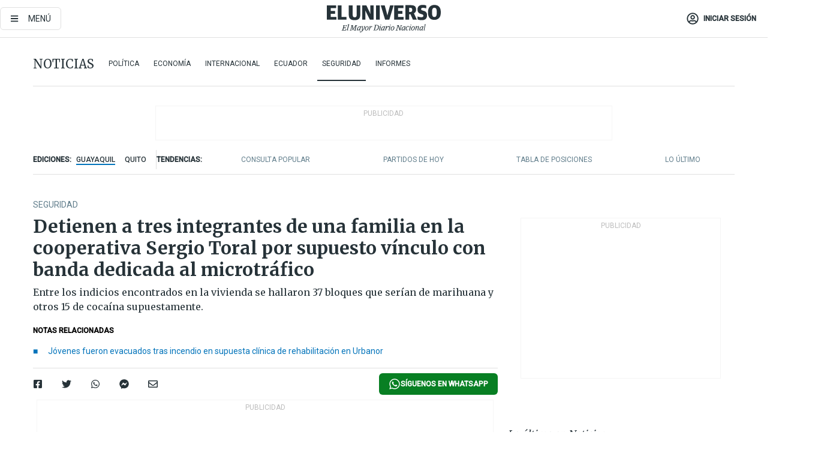

--- FILE ---
content_type: text/html; charset=utf-8
request_url: https://eluniverso-el-universo-prod.cdn.arcpublishing.com/noticias/seguridad/detienen-a-tres-integrantes-de-una-familia-en-la-cooperativa-sergio-toral-por-supuesto-vinculo-con-banda-dedicada-al-microtrafico-nota/?modulo=lo-ultimo&plantilla=ampliada&seccion=La%20Revista&subseccion=Viajemos
body_size: 74266
content:
<!DOCTYPE html><html lang="es"><head><meta charset="UTF-8"/><meta name="viewport" content="width=device-width, initial-scale=1, minimum-scale=1, maximum-scale=5"/><meta property="mrf:tags" content="tiponota:no_premium"/><meta name="robots" content="index, follow"/><meta name="robots" content="max-image-preview:large"/><title>Detienen a tres integrantes de una familia en la cooperativa Sergio Toral por supuesto vínculo con banda dedicada al microtráfico    | Seguridad | Noticias | El Universo</title><meta name="description" content="Entre los indicios encontrados en la vivienda se hallaron 37 bloques que serían de marihuana y otros 15 de cocaína supuestamente."/><link rel="canonical" href="https://www.eluniverso.com/noticias/seguridad/detienen-a-tres-integrantes-de-una-familia-en-la-cooperativa-sergio-toral-por-supuesto-vinculo-con-banda-dedicada-al-microtrafico-nota/"/><meta name="abstract" content="Entre los indicios encontrados en la vivienda se hallaron 37 bloques que serían de marihuana y otros 15 de cocaína supuestamente."/><link rel="amphtml" href="https://www.eluniverso.com/noticias/seguridad/detienen-a-tres-integrantes-de-una-familia-en-la-cooperativa-sergio-toral-por-supuesto-vinculo-con-banda-dedicada-al-microtrafico-nota/?outputType=amp"/><meta name="twitter:site" content="@eluniversocom"/><meta name="twitter:site:id" content="1597931854"/><meta name="twitter:creator" content="@eluniversocom"/><meta name="twitter:creator:id" content="1597931854"/><meta name="twitter:url" content="https://www.eluniverso.com/noticias/seguridad/detienen-a-tres-integrantes-de-una-familia-en-la-cooperativa-sergio-toral-por-supuesto-vinculo-con-banda-dedicada-al-microtrafico-nota/"/><meta name="twitter:title" content="Detienen a tres integrantes de una familia en la cooperativa Sergio Toral por supuesto vínculo con banda dedicada al microtráfico   "/><meta name="twitter:description" content="Entre los indicios encontrados en la vivienda se hallaron 37 bloques que serían de marihuana y otros 15 de cocaína supuestamente."/><meta name="twitter:image" content="https://www.eluniverso.com/resizer/v2/KPZMQTKPTRGVVGCRCLG3ZRFZ7Y.jpg?auth=c6164fcfe9deacf6014692fdfa9fcb4f58085fc35bed195cbb1ccd0a81f66e4b&amp;width=489&amp;height=670&amp;quality=75&amp;smart=true"/><meta property="twitter:card" content="summary_large_image"/><meta name="fb:admins" content="100000069041809"/><meta name="fb:app_id" content="134434890019404"/><meta name="fb:pages" content="61449504559"/><meta name="og:site_name" content="El Universo"/><meta name="og:type" content="article"/><meta name="og:locale" content="es_LA"/><meta name="article:publisher" content="https://www.facebook.com/eluniversoec"/><meta name="og:title" content="Detienen a tres integrantes de una familia en la cooperativa Sergio Toral por supuesto vínculo con banda dedicada al microtráfico   "/><meta name="og:url" content="https://www.eluniverso.com/noticias/seguridad/detienen-a-tres-integrantes-de-una-familia-en-la-cooperativa-sergio-toral-por-supuesto-vinculo-con-banda-dedicada-al-microtrafico-nota/"/><meta name="og:description" content="Entre los indicios encontrados en la vivienda se hallaron 37 bloques que serían de marihuana y otros 15 de cocaína supuestamente."/><meta name="og:image" content="https://www.eluniverso.com/resizer/v2/KPZMQTKPTRGVVGCRCLG3ZRFZ7Y.jpg?auth=c6164fcfe9deacf6014692fdfa9fcb4f58085fc35bed195cbb1ccd0a81f66e4b&amp;width=489&amp;height=670&amp;quality=75&amp;smart=true"/><meta name="og:updated_time" content="2023-01-26T21:08:52.067Z"/><meta name="article:section" content="Noticias"/><meta name="article:tag" content="Seguridad, Delitos, Comunidad"/><meta name="article:published_time" content="2023-01-26T21:08:51.308Z"/><meta name="article:modified_time" content="2023-01-26T21:08:52.067Z"/><meta name="article:author" content="Redacción"/><meta name="cXenseParse:pageclass" content="article"/><meta name="cXenseParse:recs:pageclass" content="article"/><meta name="cXenseParse:pagetype" content="nota"/><meta name="cXenseParse:recs:pagetype" content="nota"/><meta name="cXenseParse:section" content="Noticias"/><meta name="cXenseParse:recs:section" content="Noticias"/><meta name="cXenseParse:subsection" content="Seguridad"/><meta name="cXenseParse:recs:subsection" content="Seguridad"/><meta name="cXenseParse:nombreTag" content="Seguridad"/><meta name="cXenseParse:recs:nombreTag" content="Seguridad"/><meta name="cXenseParse:nombreTag" content="Delitos"/><meta name="cXenseParse:recs:nombreTag" content="Delitos"/><meta name="cXenseParse:nombreTag" content="Comunidad"/><meta name="cXenseParse:recs:nombreTag" content="Comunidad"/><meta name="cXenseParse:nombreTag" content="no_premium"/><meta name="cXenseParse:recs:nombreTag" content="no_premium"/><meta name="cXenseParse:author" content="andres-bajana-endara"/><meta name="cXenseParse:recs:author" content="andres-bajana-endara"/><meta property="mrf:tags" content="sub-section:Seguridad"/><meta property="mrf:tags" content="equiporedaccion:Redacción Guayaquil"/><script type="application/ld+json">{"@context":"https://schema.org","@type":"NewsArticle","mainEntityOfPage":{"@type":"WebPage","@id":"https://www.eluniverso.com/noticias/seguridad/detienen-a-tres-integrantes-de-una-familia-en-la-cooperativa-sergio-toral-por-supuesto-vinculo-con-banda-dedicada-al-microtrafico-nota/"},"headline":"Detienen a tres integrantes de una familia en la cooperativa Sergio Toral por supuesto vínculo con banda dedicada al microtráfico   ","description":"Entre los indicios encontrados en la vivienda se hallaron 37 bloques que serían de marihuana y otros 15 de cocaína supuestamente.","articleSection":["Noticias"],"keywords":"Seguridad,Delitos,Comunidad,no_premium","image":["https://www.eluniverso.com/resizer/v2/KPZMQTKPTRGVVGCRCLG3ZRFZ7Y.jpg?auth=c6164fcfe9deacf6014692fdfa9fcb4f58085fc35bed195cbb1ccd0a81f66e4b&width=489&height=670&quality=75&smart=true"],"datePublished":"2023-01-26T21:08:51.308Z","dateModified":"2023-01-26T21:08:51.308Z","author":[{"@type":"Person","name":"Andrés Bajaña Endara","url":"https://www.eluniverso.com/autor/andres-bajana-endara"}],"publisher":{"@type":"Organization","name":"El Universo","logo":{"@type":"ImageObject","url":"https://www.eluniverso.com/pf/resources/images/el-universo-meta-logo.jpg?d=638"}},"articleBody":"Unidades policiales del eje preventivo y de inteligencia detectaron a una familia que estaba aparentemente vinculada con una banda delictiva para la distribución de droga en la cooperativa Sergio Toral, en el noroeste de Guayaquil. Desde esa vivienda, el grupo, según la Policía, despachaba además armas de fuego para cometer otros delitos.Una mujer de 53 años; su esposo, de 51, y la hija de ambos, de 21, fueron los aprehendidos en la intervencion de un domicilio de ese sector popular.Según registros judiciales, la señora tiene un antecedente penal por tráfico ilícito de drogas y su esposo suma siete registros judiciales por robo, tenencia de armas, violación de domicilio y posesión de sustancias sujetas a fiscalización.Entre los indicios encontrados en la vivienda se hallaron 37 bloques envueltos en plásticos, que serían marihuana, y 15 bloques y fundas de cocaína aparentemente. En total se sacaron del mercado 150.000 dosis de pasta base de cocaína y 75.000 dosis de marihuana.También se decomisaron dos armas de fuego, una carabina 30 M1 que tiene una modificación en el cañón, y una subametralladora que registra cortes del cañon y parte posterior para limitar su longitud.Esta arma aparentemente pudo haberse usado en ataques violentos en sectores del noroeste de la urbe, según la Policía.Christian Mayorga, jefe del distrito Nueva Prosperina, dio detalles de esta operación.Indicó que se dispondrá un fuerte contingente policial para seguir enfrentando a los extorsionadores de locales comerciales y personas que portan armas de fuego.En las últimas semanas varios casos de extorsiones a locales comerciales se han dado en diferentes sectores del distrito Nueva Prosperina.El jefe policial recomendó que si alguien es víctima de los extorsionadores debe pedir apoyo a la Policía para tomar procedimiento.En lo que va del año se han decomisado 20 armas de fuego y 25 detenidos por distintos delitos en este distrito. <b>(I)</b>","isAccessibleForFree":true}</script><script type="application/ld+json">{"@context":"https://schema.org","@type":"BreadcrumbList","itemListElement":[{"@type":"ListItem","position":1,"name":"home","item":"https://www.eluniverso.com"},{"@type":"ListItem","position":2,"name":"Noticias","item":"https://www.eluniverso.com/noticias"},{"@type":"ListItem","position":3,"name":"Seguridad","item":"https://www.eluniverso.com/noticias/seguridad"},{"@type":"ListItem","position":4,"name":"Detienen a tres integrantes de una familia en la cooperativa Sergio Toral por supuesto vínculo con banda dedicada al microtráfico   "}]}</script><link rel="dns-prefetch" href="https://fonts.googleapis.com"/><link rel="preconnect" href="https://fonts.gstatic.com"/><link rel="preload" as="style" href="https://fonts.googleapis.com/css2?family=Merriweather:wght@300;400;700&amp;family=Roboto:wght@300;400;500&amp;display=swap"/><link rel="preconnect" href="https://securepubads.g.doubleclick.net"/><script type="application/javascript" id="polyfill-script">if(!Array.prototype.includes||!(window.Object && window.Object.assign)||!window.Promise||!window.Symbol||!window.fetch){document.write('<script type="application/javascript" src="/pf/dist/engine/polyfill.js?d=842&mxId=00000000" defer=""><\/script>')}</script><script id="fusion-engine-react-script" type="application/javascript" src="/pf/dist/engine/react.js?d=842&amp;mxId=00000000" defer=""></script><script id="fusion-engine-combinations-script" type="application/javascript" src="/pf/dist/components/combinations/default.js?d=842&amp;mxId=00000000" defer=""></script><link id="fusion-template-styles" rel="stylesheet" type="text/css" href="/pf/dist/components/combinations/default.css?d=842&amp;mxId=00000000"/><style data-styled="" data-styled-version="5.3.11">.fSVJiK{font-family:'Roboto',sans-serif;font-size:14px;padding-top:0.5rem;}/*!sc*/
data-styled.g17[id="sc-pye9px"]{content:"fSVJiK,"}/*!sc*/
</style><link rel="alternate" type="application/rss+xml" title="RSS" href="https://www.eluniverso.com/arc/outboundfeeds/rss/?outputType=xml"/><style>.svg-inline--fa,svg:not(:root).svg-inline--fa{overflow:visible}.svg-inline--fa{display:inline-block;font-size:inherit;height:1em;vertical-align:-.13em}.fa-lg{font-size:1.33em;line-height:.75em;vertical-align:-.07em}.fa-sm{font-size:.88em}html{overflow-x:hidden}#app-container .menublue{background-color:#0374bb;position:fixed}#app-container .menugray{background-color:#ebedf1;position:fixed}#app-container .menugray header{background-color:#ffbe00;border-radius:5px;margin-left:1rem;margin-right:1rem}#app-container .prose-text{word-break:break-word}#app-container .embeded-image img{margin:0}#app-container .embeded-image .img-content{margin-left:auto;margin-right:auto}.grecaptcha-badge{visibility:hidden}.swiper{height:100%;overflow:hidden;position:relative;width:100%}.swiper-vertical>.swiper-wrapper{flex-direction:column}.swiper-wrapper{box-sizing:content-box;display:flex;height:100%;position:relative;transition-property:transform;transition-timing-function:var(    --swiper-wrapper-transition-timing-function,initial  );width:100%;z-index:1}.swiper-android .swiper-slide,.swiper-wrapper{transform:translateZ(0)}.swiper-horizontal{touch-action:pan-y}.swiper-vertical{touch-action:pan-x}.swiper-slide{flex-shrink:0;transition-property:transform}.swiper-slide-invisible-blank{visibility:hidden}.swiper-autoheight,.swiper-autoheight .swiper-slide{height:auto}.swiper-autoheight .swiper-wrapper{align-items:flex-start;transition-property:transform,height}.swiper-backface-hidden .swiper-slide{-webkit-backface-visibility:hidden;backface-visibility:hidden;transform:translateZ(0)}.swiper-button-disabled svg{opacity:.3}.swiper-button{height:2.5rem;line-height:2.5rem;width:2.5rem}.prose{color:#263238;max-width:65ch}.prose [class~=lead]{color:#4b5563;font-size:1.25em;line-height:1.6;margin-bottom:1.2em;margin-top:1.2em}.prose a{color:#111827;font-weight:500;text-decoration:none}.prose strong{color:#111827;font-weight:600}.prose ol[type=A]{--list-counter-style:upper-alpha}.prose ol[type=a]{--list-counter-style:lower-alpha}.prose ol[type=A s]{--list-counter-style:upper-alpha}.prose ol[type=a s]{--list-counter-style:lower-alpha}.prose ol[type=I]{--list-counter-style:upper-roman}.prose ol[type=i]{--list-counter-style:lower-roman}.prose ol[type=I s]{--list-counter-style:upper-roman}.prose ol[type=i s]{--list-counter-style:lower-roman}.prose ol[type="1"]{--list-counter-style:decimal}.prose ol>li{padding-left:1.75em;position:relative}.prose ol>li:before{color:#6b7280;content:counter(list-item,var(--list-counter-style,decimal)) ".";font-weight:400;left:0;position:absolute}.prose ul>li{padding-bottom:.5rem;padding-left:1rem;padding-top:.5rem;position:relative}.prose ul>li:before{background-color:#455a64;border-radius:0;content:"";height:.3rem;left:.25em;position:absolute;top:1.3rem;width:.3rem}.prose hr{border-color:#e5e7eb;border-top-width:1px;margin-bottom:3em;margin-top:3em}.prose blockquote{border-left-color:#e5e7eb;border-left-width:.25rem;color:#111827;font-style:italic;font-weight:500;margin-bottom:1.6em;margin-top:1.6em;padding-left:1em;quotes:"\201C" "\201D" "\2018" "\2019"}.prose blockquote p:first-of-type:before{content:open-quote}.prose blockquote p:last-of-type:after{content:close-quote}.prose h1{color:#111827;font-size:2.25em;font-weight:800;line-height:1.1111111;margin-bottom:.8888889em;margin-top:0}.prose h2{color:#111827;font-size:1.5em;font-weight:700;line-height:1.3333333;margin-bottom:1em;margin-top:2em}.prose h3{font-size:1.25em;line-height:1.6;margin-bottom:.6em;margin-top:1.6em}.prose h3,.prose h4{color:#111827;font-weight:600}.prose h4{line-height:1.5;margin-bottom:.5em;margin-top:1.5em}.prose figure figcaption{color:#6b7280;font-size:.875em;line-height:1.4285714;margin-top:.8571429em}.prose code{color:#111827;font-size:.875em;font-weight:600}.prose code:after,.prose code:before{content:"`"}.prose a code{color:#111827}.prose pre{background-color:#1f2937;border-radius:.375rem;color:#e5e7eb;font-size:.875em;line-height:1.7142857;margin-bottom:1.7142857em;margin-top:1.7142857em;overflow-x:auto;padding:.8571429em 1.1428571em}.prose pre code{background-color:transparent;border-radius:0;border-width:0;color:inherit;font-family:inherit;font-size:inherit;font-weight:400;line-height:inherit;padding:0}.prose pre code:after,.prose pre code:before{content:none}.prose table{font-size:.875em;line-height:1.7142857;margin-bottom:2em;margin-top:2em;table-layout:auto;text-align:left;width:100%}.prose thead{border-bottom-color:#d1d5db;border-bottom-width:1px;color:#111827;font-weight:600}.prose thead th{padding-bottom:.5714286em;padding-left:.5714286em;padding-right:.5714286em;vertical-align:bottom}.prose tbody tr{border-bottom-color:#e5e7eb;border-bottom-width:1px}.prose tbody tr:last-child{border-bottom-width:0}.prose tbody td{padding:.5714286em;vertical-align:top}.prose{font-size:1rem;line-height:1.75}.prose p{margin-bottom:1.25em;margin-top:1.25em}.prose figure,.prose img,.prose video{margin-bottom:2em;margin-top:2em}.prose figure>*{margin-bottom:0;margin-top:0}.prose h2 code{font-size:.875em}.prose h3 code{font-size:.9em}.prose ol,.prose ul{margin-bottom:1.25em;margin-top:1.25em}.prose li{margin-bottom:.5em;margin-top:.5em}.prose>ul>li p{margin-bottom:.75em;margin-top:.75em}.prose>ul>li>:first-child{margin-top:1.25em}.prose>ul>li>:last-child{margin-bottom:1.25em}.prose ol ol,.prose ol ul,.prose ul ol,.prose ul ul{margin-bottom:.75em;margin-top:.75em}.prose h2+*,.prose h3+*,.prose h4+*,.prose hr+*{margin-top:0}.prose thead th:first-child{padding-left:0}.prose thead th:last-child{padding-right:0}.prose tbody td:first-child{padding-left:0}.prose tbody td:last-child{padding-right:0}.prose>:first-child{margin-top:0}.prose>:last-child{margin-bottom:0}.prose-lg{font-size:1.125rem;line-height:1.7777778}.prose-lg p{margin-bottom:1.3333333em;margin-top:1.3333333em}.prose-lg [class~=lead]{font-size:1.2222222em;line-height:1.4545455;margin-bottom:1.0909091em;margin-top:1.0909091em}.prose-lg blockquote{margin-bottom:1.6666667em;margin-top:1.6666667em;padding-left:1em}.prose-lg h1{font-size:2.6666667em;line-height:1;margin-bottom:.8333333em;margin-top:0}.prose-lg h2{font-size:1.6666667em;line-height:1.3333333;margin-bottom:1.0666667em;margin-top:1.8666667em}.prose-lg h3{font-size:1.3333333em;line-height:1.5;margin-bottom:.6666667em;margin-top:1.6666667em}.prose-lg h4{line-height:1.5555556;margin-bottom:.4444444em;margin-top:1.7777778em}.prose-lg figure,.prose-lg img,.prose-lg video{margin-bottom:1.7777778em;margin-top:1.7777778em}.prose-lg figure>*{margin-bottom:0;margin-top:0}.prose-lg figure figcaption{font-size:.8888889em;line-height:1.5;margin-top:1em}.prose-lg code{font-size:.8888889em}.prose-lg h2 code{font-size:.8666667em}.prose-lg h3 code{font-size:.875em}.prose-lg pre{border-radius:.375rem;font-size:.8888889em;line-height:1.75;margin-bottom:2em;margin-top:2em;padding:1em 1.5em}.prose-lg ul{margin-bottom:1.3333333em;margin-top:1.3333333em}.prose-lg li{margin-bottom:.6666667em;margin-top:.6666667em}.prose-lg ul>li{padding-left:1rem}.prose-lg ul>li:before{height:.3rem;left:.25em;top:1.3rem;width:.3rem}.prose-lg>ul>li p{margin-bottom:.8888889em;margin-top:.8888889em}.prose-lg>ul>li>:first-child{margin-top:1.3333333em}.prose-lg>ul>li>:last-child{margin-bottom:1.3333333em}.prose-lg ol ol,.prose-lg ol ul,.prose-lg ul ol,.prose-lg ul ul{margin-bottom:.8888889em;margin-top:.8888889em}.prose-lg hr{margin-bottom:3.1111111em;margin-top:3.1111111em}.prose-lg h2+*,.prose-lg h3+*,.prose-lg h4+*,.prose-lg hr+*{margin-top:0}.prose-lg table{font-size:.8888889em;line-height:1.5}.prose-lg thead th{padding-bottom:.75em;padding-left:.75em;padding-right:.75em}.prose-lg thead th:first-child{padding-left:0}.prose-lg thead th:last-child{padding-right:0}.prose-lg tbody td{padding:.75em}.prose-lg tbody td:first-child{padding-left:0}.prose-lg tbody td:last-child{padding-right:0}.prose-lg>:first-child{margin-top:0}.prose-lg>:last-child{margin-bottom:0}@keyframes setFullPage{0%,95%{height:calc(25vh - 1px);transform:translateY(0)}to{height:100vh;transform:translateY(-75vh)}}amp-list#adk-interstitial-list{bottom:0;left:0;min-height:1px;position:fixed;right:auto;width:100%}#adk_interstitial amp-iframe,#adk_interstitial amp-iframe[height="1027"],amp-list#adk-interstitial-list{top:calc(75vh + 1px);z-index:-1}amp-list#adk-interstitial-list:has(amp-iframe:not([height="1027"])){z-index:2147483647}amp-list#adk-interstitial-list #adk_interstitial amp-iframe[height="1027"]{animation-delay:1s;animation-duration:.2s;animation-fill-mode:forwards;animation-name:setFullPage}amp-list#adk-interstitial-list.closed{display:none}#adk_interstitial amp-iframe{bottom:0;margin:0;min-width:100%;opacity:0;overflow:visible;position:fixed}#adk_interstitial amp-iframe[height="1024"],#adk_interstitial amp-iframe[height="1025"]{max-height:100%;max-width:100%;opacity:1;top:0;z-index:2147483647}amp-iframe#adk_iframe div#interstitialClosingBarDX,amp-iframe#adk_iframe div#interstitialClosingBarSX{background:0 0;height:12.5vh;top:0;visibility:visible;width:20vw;z-index:2147483647}amp-iframe#adk_iframe div#interstitialClosingBarSX{left:0}amp-iframe#adk_iframe div#interstitialClosingBarDX{right:0}/*! tailwindcss v3.4.4 | MIT License | https://tailwindcss.com*/*,:after,:before{border:0 solid;box-sizing:border-box}:after,:before{--tw-content:""}:host,html{line-height:1.5;-webkit-text-size-adjust:100%;font-family:ui-sans-serif,system-ui,sans-serif,Apple Color Emoji,Segoe UI Emoji,Segoe UI Symbol,Noto Color Emoji;font-feature-settings:normal;font-variation-settings:normal;-moz-tab-size:4;-o-tab-size:4;tab-size:4;-webkit-tap-highlight-color:transparent}body{line-height:inherit;margin:0}hr{border-top-width:1px;color:inherit;height:0}abbr:where([title]){-webkit-text-decoration:underline dotted;text-decoration:underline dotted}h1,h2,h3,h4,h5,h6{font-size:inherit;font-weight:inherit}a{color:inherit;text-decoration:inherit}b,strong{font-weight:bolder}code,kbd,pre,samp{font-family:ui-monospace,SFMono-Regular,Menlo,Monaco,Consolas,Liberation Mono,Courier New,monospace;font-feature-settings:normal;font-size:1em;font-variation-settings:normal}small{font-size:80%}sub,sup{font-size:75%;line-height:0;position:relative;vertical-align:baseline}sub{bottom:-.25em}sup{top:-.5em}table{border-collapse:collapse;border-color:inherit;text-indent:0}button,input,optgroup,select,textarea{color:inherit;font-family:inherit;font-feature-settings:inherit;font-size:100%;font-variation-settings:inherit;font-weight:inherit;letter-spacing:inherit;line-height:inherit;margin:0;padding:0}button,select{text-transform:none}button,input:where([type=button]),input:where([type=reset]),input:where([type=submit]){-webkit-appearance:button;background-color:transparent;background-image:none}:-moz-focusring{outline:auto}:-moz-ui-invalid{box-shadow:none}progress{vertical-align:baseline}::-webkit-inner-spin-button,::-webkit-outer-spin-button{height:auto}[type=search]{-webkit-appearance:textfield;outline-offset:-2px}::-webkit-search-decoration{-webkit-appearance:none}::-webkit-file-upload-button{-webkit-appearance:button;font:inherit}summary{display:list-item}blockquote,dd,dl,figure,h1,h2,h3,h4,h5,h6,hr,p,pre{margin:0}fieldset{margin:0}fieldset,legend{padding:0}menu,ol,ul{list-style:none;margin:0;padding:0}dialog{padding:0}textarea{resize:vertical}input::-moz-placeholder,textarea::-moz-placeholder{color:#9ca3af;opacity:1}input::placeholder,textarea::placeholder{color:#9ca3af;opacity:1}[role=button],button{cursor:pointer}:disabled{cursor:default}audio,canvas,embed,iframe,img,object,svg,video{display:block;vertical-align:middle}img,video{height:auto;max-width:100%}[hidden]{display:none}*,:after,:before{--tw-border-spacing-x:0;--tw-border-spacing-y:0;--tw-translate-x:0;--tw-translate-y:0;--tw-rotate:0;--tw-skew-x:0;--tw-skew-y:0;--tw-scale-x:1;--tw-scale-y:1;--tw-pan-x: ;--tw-pan-y: ;--tw-pinch-zoom: ;--tw-scroll-snap-strictness:proximity;--tw-gradient-from-position: ;--tw-gradient-via-position: ;--tw-gradient-to-position: ;--tw-ordinal: ;--tw-slashed-zero: ;--tw-numeric-figure: ;--tw-numeric-spacing: ;--tw-numeric-fraction: ;--tw-ring-inset: ;--tw-ring-offset-width:0px;--tw-ring-offset-color:#fff;--tw-ring-color:rgba(3,116,187,.5);--tw-ring-offset-shadow:0 0 #0000;--tw-ring-shadow:0 0 #0000;--tw-shadow:0 0 #0000;--tw-shadow-colored:0 0 #0000;--tw-blur: ;--tw-brightness: ;--tw-contrast: ;--tw-grayscale: ;--tw-hue-rotate: ;--tw-invert: ;--tw-saturate: ;--tw-sepia: ;--tw-drop-shadow: ;--tw-backdrop-blur: ;--tw-backdrop-brightness: ;--tw-backdrop-contrast: ;--tw-backdrop-grayscale: ;--tw-backdrop-hue-rotate: ;--tw-backdrop-invert: ;--tw-backdrop-opacity: ;--tw-backdrop-saturate: ;--tw-backdrop-sepia: ;--tw-contain-size: ;--tw-contain-layout: ;--tw-contain-paint: ;--tw-contain-style: }::backdrop{--tw-border-spacing-x:0;--tw-border-spacing-y:0;--tw-translate-x:0;--tw-translate-y:0;--tw-rotate:0;--tw-skew-x:0;--tw-skew-y:0;--tw-scale-x:1;--tw-scale-y:1;--tw-pan-x: ;--tw-pan-y: ;--tw-pinch-zoom: ;--tw-scroll-snap-strictness:proximity;--tw-gradient-from-position: ;--tw-gradient-via-position: ;--tw-gradient-to-position: ;--tw-ordinal: ;--tw-slashed-zero: ;--tw-numeric-figure: ;--tw-numeric-spacing: ;--tw-numeric-fraction: ;--tw-ring-inset: ;--tw-ring-offset-width:0px;--tw-ring-offset-color:#fff;--tw-ring-color:rgba(3,116,187,.5);--tw-ring-offset-shadow:0 0 #0000;--tw-ring-shadow:0 0 #0000;--tw-shadow:0 0 #0000;--tw-shadow-colored:0 0 #0000;--tw-blur: ;--tw-brightness: ;--tw-contrast: ;--tw-grayscale: ;--tw-hue-rotate: ;--tw-invert: ;--tw-saturate: ;--tw-sepia: ;--tw-drop-shadow: ;--tw-backdrop-blur: ;--tw-backdrop-brightness: ;--tw-backdrop-contrast: ;--tw-backdrop-grayscale: ;--tw-backdrop-hue-rotate: ;--tw-backdrop-invert: ;--tw-backdrop-opacity: ;--tw-backdrop-saturate: ;--tw-backdrop-sepia: ;--tw-contain-size: ;--tw-contain-layout: ;--tw-contain-paint: ;--tw-contain-style: }.\!container{margin-left:auto;margin-right:auto;width:100%}.container{margin-left:auto;margin-right:auto;width:100%}@media (min-width:640px){.\!container{max-width:640px}.container{max-width:640px}}@media (min-width:768px){.\!container{max-width:768px}.container{max-width:768px}}@media (min-width:1024px){.\!container{max-width:1024px}.container{max-width:1024px}}@media (min-width:1280px){.\!container{max-width:1280px}.container{max-width:1280px}}.badge{background-color:#e6edf3;border-radius:.125rem;box-sizing:border-box;color:#616161;font-family:Roboto,sans-serif;line-height:1.6;padding:0 .5rem;text-transform:uppercase}.badge-warning{background-color:#fbc02d}.badge-danger{background-color:#d32f2f}.button{background-color:#e6edf3;border-radius:.375rem;box-sizing:border-box;cursor:pointer;font-family:Roboto,sans-serif;outline:none;text-decoration:none;text-transform:uppercase}.button:disabled{cursor:not-allowed;pointer-events:all}.button-primary{background-color:#0374bb;border:1px solid #0374bb;color:#fff}.button-primary:hover{background-color:#0196d8}.button-primary:focus{background-color:#0374bb;border-color:#0196d8}.button-primary:active{background-color:#087ec5}.button-primary:disabled{background-color:#1b7ebb;border-color:#1b7ebb;color:#fff}.button-secondary{background-color:#fff;border:solid #0374bb;color:#0374bb}.button-secondary:focus,.button-secondary:hover{background-color:#e6edf3}.button-secondary:active{background-color:#1b7ebb}.button-secondary:disabled{border-color:#1b7ebb}.button-tertiary{background-color:#fff;border:1px solid #e0e0e0;color:#263238}.button-tertiary:focus,.button-tertiary:hover{background-color:#eceff1}.button-tertiary:active{background-color:#cfd8dc}.button-tertiary:disabled{bordercolor:#b0bec5}.button-destructive{background-color:#d32f2f;border:solid #d32f2f;color:#fff}.button-destructive:hover{background-color:#9a0007}.button-destructive:focus{background-color:#d32f2f;border-color:#9a0007}.button-destructive:active{background-color:#9a0007}.button-destructive:disabled{background-color:#f7d6d5;bordercolor:#f7d6d5;color:#fff}.button-ghost{background-color:transparent;border-color:transparent;color:#0374bb}.button-ghost:focus,.button-ghost:hover{background-color:#e6edf3}.button-ghost:active{background-color:#1b7ebb}.button-special{background-color:transparent;border-color:#fff;color:#fff}.sr-only{height:1px;margin:-1px;overflow:hidden;padding:0;position:absolute;width:1px;clip:rect(0,0,0,0);border-width:0;white-space:nowrap}.pointer-events-none{pointer-events:none}.visible{visibility:visible}.static{position:static}.fixed{position:fixed}.absolute{position:absolute}.relative{position:relative}.\!sticky{position:sticky}.sticky{position:sticky}.inset-0{inset:0}.-inset-y-1{bottom:-.5rem;top:-.5rem}.inset-x-0{left:0;right:0}.inset-y-0{bottom:0;top:0}.-bottom-2{bottom:-1rem}.-bottom-2\.5{bottom:-1.25rem}.-top-1{top:-.5rem}.bottom-0{bottom:0}.bottom-4{bottom:2rem}.left-0{left:0}.left-0\.5{left:.25rem}.left-1\/2{left:50%}.left-2{left:1rem}.left-4{left:2rem}.right-0{right:0}.right-2{right:1rem}.top-0{top:0}.top-0\.5{top:.25rem}.top-2{top:1rem}.top-5{top:2.5rem}.top-7{top:3.5rem}.z-0{z-index:0}.z-10{z-index:10}.z-50{z-index:50}.order-1{order:1}.order-2{order:2}.order-3{order:3}.order-4{order:4}.order-5{order:5}.order-last{order:9999}.col-span-1{grid-column:span 1/span 1}.col-span-10{grid-column:span 10/span 10}.col-span-11{grid-column:span 11/span 11}.col-span-12{grid-column:span 12/span 12}.col-span-2{grid-column:span 2/span 2}.col-span-3{grid-column:span 3/span 3}.col-span-4{grid-column:span 4/span 4}.col-span-5{grid-column:span 5/span 5}.col-span-6{grid-column:span 6/span 6}.col-span-7{grid-column:span 7/span 7}.col-span-8{grid-column:span 8/span 8}.col-span-9{grid-column:span 9/span 9}.row-span-2{grid-row:span 2/span 2}.row-span-3{grid-row:span 3/span 3}.row-span-4{grid-row:span 4/span 4}.row-span-6{grid-row:span 6/span 6}.float-right{float:right}.m-0{margin:0}.m-0\.5{margin:.25rem}.m-1{margin:.5rem}.m-2{margin:1rem}.m-4{margin:2rem}.m-auto{margin:auto}.-mx-2{margin-left:-1rem;margin-right:-1rem}.-mx-4{margin-left:-2rem;margin-right:-2rem}.mx-0{margin-left:0;margin-right:0}.mx-0\.5{margin-left:.25rem;margin-right:.25rem}.mx-1{margin-left:.5rem;margin-right:.5rem}.mx-10{margin-left:5rem;margin-right:5rem}.mx-2{margin-left:1rem;margin-right:1rem}.mx-3{margin-left:1.5rem;margin-right:1.5rem}.mx-4{margin-left:2rem;margin-right:2rem}.mx-5{margin-left:2.5rem;margin-right:2.5rem}.mx-6{margin-left:3rem;margin-right:3rem}.mx-7{margin-left:3.5rem;margin-right:3.5rem}.mx-8{margin-left:4rem;margin-right:4rem}.mx-9{margin-left:4.5rem;margin-right:4.5rem}.mx-auto{margin-left:auto;margin-right:auto}.my-0{margin-bottom:0;margin-top:0}.my-0\.5{margin-bottom:.25rem;margin-top:.25rem}.my-1{margin-bottom:.5rem;margin-top:.5rem}.my-2{margin-bottom:1rem;margin-top:1rem}.my-3{margin-bottom:1.5rem;margin-top:1.5rem}.my-4{margin-bottom:2rem;margin-top:2rem}.my-5{margin-bottom:2.5rem;margin-top:2.5rem}.-ml-2{margin-left:-1rem}.-mt-1{margin-top:-.5rem}.mb-0{margin-bottom:0}.mb-0\.5{margin-bottom:.25rem}.mb-1{margin-bottom:.5rem}.mb-2{margin-bottom:1rem}.mb-3{margin-bottom:1.5rem}.mb-4{margin-bottom:2rem}.mb-5{margin-bottom:2.5rem}.mb-6{margin-bottom:3rem}.mb-7{margin-bottom:3.5rem}.mb-8{margin-bottom:4rem}.mb-9{margin-bottom:4.5rem}.ml-0{margin-left:0}.ml-0\.5{margin-left:.25rem}.ml-1{margin-left:.5rem}.ml-11{margin-left:5.5rem}.ml-2{margin-left:1rem}.ml-3{margin-left:1.5rem}.ml-4{margin-left:2rem}.mr-0{margin-right:0}.mr-0\.5{margin-right:.25rem}.mr-1{margin-right:.5rem}.mr-2{margin-right:1rem}.mr-4{margin-right:2rem}.mt-0{margin-top:0}.mt-0\.5{margin-top:.25rem}.mt-1{margin-top:.5rem}.mt-2{margin-top:1rem}.mt-3{margin-top:1.5rem}.mt-4{margin-top:2rem}.mt-5{margin-top:2.5rem}.mt-6{margin-top:3rem}.mt-7{margin-top:3.5rem}.mt-8{margin-top:4rem}.mt-9{margin-top:4.5rem}.box-border{box-sizing:border-box}.\!block{display:block}.block{display:block}.inline-block{display:inline-block}.inline{display:inline}.flex{display:flex}.inline-flex{display:inline-flex}.table{display:table}.grid{display:grid}.hidden{display:none}.h-0{height:0}.h-0\.5{height:.25rem}.h-1{height:.5rem}.h-10{height:5rem}.h-12{height:6.5rem}.h-13{height:8rem}.h-2{height:1rem}.h-3{height:1.5rem}.h-4{height:2rem}.h-44{height:11rem}.h-48{height:12rem}.h-5{height:2.5rem}.h-56{height:14rem}.h-6{height:3rem}.h-64{height:16rem}.h-7{height:3.5rem}.h-8{height:4rem}.h-9{height:4.5rem}.h-96{height:24rem}.h-\[400px\]{height:400px}.h-\[600px\]{height:600px}.h-auto{height:auto}.h-full{height:100%}.h-max{height:-moz-max-content;height:max-content}.max-h-full{max-height:100%}.w-1{width:.5rem}.w-1\/2{width:50%}.w-1\/3{width:33.333333%}.w-1\/4{width:25%}.w-1\/5{width:20%}.w-10{width:5rem}.w-11{width:5.5rem}.w-11\/12{width:91.666667%}.w-12{width:6.5rem}.w-14{width:9rem}.w-2{width:1rem}.w-2\/5{width:40%}.w-3{width:1.5rem}.w-3\/12{width:25%}.w-3\/4{width:75%}.w-3\/5{width:60%}.w-3\/6{width:50%}.w-4{width:2rem}.w-4\/5{width:80%}.w-44{width:11rem}.w-48{width:12rem}.w-5{width:2.5rem}.w-56{width:14rem}.w-6{width:3rem}.w-64{width:16rem}.w-7{width:3.5rem}.w-8{width:4rem}.w-9{width:4.5rem}.w-\[270px\]{width:270px}.w-\[300px\]{width:300px}.w-full{width:100%}.min-w-1\/2{min-width:50%}.min-w-1\/3{min-width:30%}.min-w-1\/5{min-width:20%}.min-w-16{min-width:10rem}.min-w-3\/4{min-width:75%}.min-w-full{min-width:100%}.max-w-14{max-width:12rem}.max-w-17{max-width:15rem}.max-w-20{max-width:18rem}.max-w-4{max-width:2rem}.max-w-4xl{max-width:56rem}.max-w-full{max-width:100%}.max-w-lg{max-width:32rem}.max-w-none{max-width:none}.max-w-screen-lg{max-width:1024px}.max-w-screen-md{max-width:768px}.max-w-sm{max-width:24rem}.flex-1{flex:1 1 0%}.flex-auto{flex:1 1 auto}.flex-none{flex:none}.flex-shrink-0{flex-shrink:0}.basis-1\/4{flex-basis:25%}.basis-3\/4{flex-basis:75%}.-translate-x-1\/2{--tw-translate-x:-50%}.-translate-x-1\/2,.transform{transform:translate(var(--tw-translate-x),var(--tw-translate-y)) rotate(var(--tw-rotate)) skewX(var(--tw-skew-x)) skewY(var(--tw-skew-y)) scaleX(var(--tw-scale-x)) scaleY(var(--tw-scale-y))}@keyframes fade-in-up{0%{opacity:0;transform:translateY(10px)}to{opacity:1;transform:translateY(0)}}.animate-fade-in-up{animation:fade-in-up .5s ease-out}@keyframes pulse{50%{opacity:.5}}.animate-pulse{animation:pulse 2s cubic-bezier(.4,0,.6,1) infinite}@keyframes slide-in-down{0%{transform:translate3d(0,-100%,0);visibility:visible}to{transform:translateZ(0)}}.animate-slide-in-down{animation:slide-in-down .5s ease-out}.cursor-default{cursor:default}.cursor-not-allowed{cursor:not-allowed}.cursor-pointer{cursor:pointer}.resize{resize:both}.list-disc{list-style-type:disc}.appearance-none{-webkit-appearance:none;-moz-appearance:none;appearance:none}.auto-rows-max{grid-auto-rows:max-content}.grid-cols-1{grid-template-columns:repeat(1,minmax(0,1fr))}.grid-cols-12{grid-template-columns:repeat(12,minmax(0,1fr))}.grid-cols-2{grid-template-columns:repeat(2,minmax(0,1fr))}.grid-cols-3{grid-template-columns:repeat(3,minmax(0,1fr))}.grid-cols-6{grid-template-columns:repeat(6,minmax(0,1fr))}.grid-cols-9{grid-template-columns:repeat(9,minmax(0,1fr))}.grid-rows-6{grid-template-rows:repeat(6,minmax(0,1fr))}.flex-row{flex-direction:row}.flex-row-reverse{flex-direction:row-reverse}.flex-col{flex-direction:column}.flex-col-reverse{flex-direction:column-reverse}.flex-wrap{flex-wrap:wrap}.place-items-center{place-items:center}.content-center{align-content:center}.items-start{align-items:flex-start}.items-end{align-items:flex-end}.items-center{align-items:center}.items-baseline{align-items:baseline}.items-stretch{align-items:stretch}.justify-start{justify-content:flex-start}.justify-end{justify-content:flex-end}.justify-center{justify-content:center}.justify-between{justify-content:space-between}.justify-around{justify-content:space-around}.justify-evenly{justify-content:space-evenly}.justify-items-center{justify-items:center}.gap-1{gap:.5rem}.gap-2{gap:1rem}.gap-3{gap:1.5rem}.gap-4{gap:2rem}.gap-6{gap:3rem}.gap-x-2{-moz-column-gap:1rem;column-gap:1rem}.space-x-1>:not([hidden])~:not([hidden]){--tw-space-x-reverse:0;margin-left:calc(.5rem*(1 - var(--tw-space-x-reverse)));margin-right:calc(.5rem*var(--tw-space-x-reverse))}.space-x-2>:not([hidden])~:not([hidden]){--tw-space-x-reverse:0;margin-left:calc(1rem*(1 - var(--tw-space-x-reverse)));margin-right:calc(1rem*var(--tw-space-x-reverse))}.space-x-3>:not([hidden])~:not([hidden]){--tw-space-x-reverse:0;margin-left:calc(1.5rem*(1 - var(--tw-space-x-reverse)));margin-right:calc(1.5rem*var(--tw-space-x-reverse))}.space-x-4>:not([hidden])~:not([hidden]){--tw-space-x-reverse:0;margin-left:calc(2rem*(1 - var(--tw-space-x-reverse)));margin-right:calc(2rem*var(--tw-space-x-reverse))}.space-x-5>:not([hidden])~:not([hidden]){--tw-space-x-reverse:0;margin-left:calc(2.5rem*(1 - var(--tw-space-x-reverse)));margin-right:calc(2.5rem*var(--tw-space-x-reverse))}.space-x-6>:not([hidden])~:not([hidden]){--tw-space-x-reverse:0;margin-left:calc(3rem*(1 - var(--tw-space-x-reverse)));margin-right:calc(3rem*var(--tw-space-x-reverse))}.space-y-1>:not([hidden])~:not([hidden]){--tw-space-y-reverse:0;margin-bottom:calc(.5rem*var(--tw-space-y-reverse));margin-top:calc(.5rem*(1 - var(--tw-space-y-reverse)))}.space-y-2>:not([hidden])~:not([hidden]){--tw-space-y-reverse:0;margin-bottom:calc(1rem*var(--tw-space-y-reverse));margin-top:calc(1rem*(1 - var(--tw-space-y-reverse)))}.space-y-3>:not([hidden])~:not([hidden]){--tw-space-y-reverse:0;margin-bottom:calc(1.5rem*var(--tw-space-y-reverse));margin-top:calc(1.5rem*(1 - var(--tw-space-y-reverse)))}.space-y-4>:not([hidden])~:not([hidden]){--tw-space-y-reverse:0;margin-bottom:calc(2rem*var(--tw-space-y-reverse));margin-top:calc(2rem*(1 - var(--tw-space-y-reverse)))}.space-y-5>:not([hidden])~:not([hidden]){--tw-space-y-reverse:0;margin-bottom:calc(2.5rem*var(--tw-space-y-reverse));margin-top:calc(2.5rem*(1 - var(--tw-space-y-reverse)))}.space-y-6>:not([hidden])~:not([hidden]){--tw-space-y-reverse:0;margin-bottom:calc(3rem*var(--tw-space-y-reverse));margin-top:calc(3rem*(1 - var(--tw-space-y-reverse)))}.divide-x>:not([hidden])~:not([hidden]){--tw-divide-x-reverse:0;border-left-width:calc(1px*(1 - var(--tw-divide-x-reverse)));border-right-width:calc(1px*var(--tw-divide-x-reverse))}.divide-y>:not([hidden])~:not([hidden]){--tw-divide-y-reverse:0;border-bottom-width:calc(1px*var(--tw-divide-y-reverse));border-top-width:calc(1px*(1 - var(--tw-divide-y-reverse)))}.self-center{align-self:center}.justify-self-center{justify-self:center}.overflow-auto{overflow:auto}.overflow-hidden{overflow:hidden}.overflow-x-auto{overflow-x:auto}.overflow-y-auto{overflow-y:auto}.truncate{overflow:hidden;text-overflow:ellipsis;white-space:nowrap}.whitespace-normal{white-space:normal}.whitespace-nowrap{white-space:nowrap}.whitespace-pre{white-space:pre}.break-words{overflow-wrap:break-word}.rounded{border-radius:.25rem}.rounded-2xl{border-radius:1rem}.rounded-full{border-radius:9999px}.rounded-lg{border-radius:.5rem}.rounded-md{border-radius:.375rem}.rounded-sm{border-radius:.125rem}.rounded-xl{border-radius:.75rem}.rounded-b-lg{border-bottom-left-radius:.5rem;border-bottom-right-radius:.5rem}.rounded-b-md{border-bottom-right-radius:.375rem}.rounded-b-md,.rounded-l-md{border-bottom-left-radius:.375rem}.rounded-l-md{border-top-left-radius:.375rem}.rounded-r-md{border-bottom-right-radius:.375rem}.rounded-r-md,.rounded-t-md{border-top-right-radius:.375rem}.rounded-t-md{border-top-left-radius:.375rem}.border{border-width:1px}.border-0{border-width:0}.border-2{border-width:2px}.border-4{border-width:4px}.border-b{border-bottom-width:1px}.border-b-2{border-bottom-width:2px}.border-b-4{border-bottom-width:4px}.border-l{border-left-width:1px}.border-l-2{border-left-width:2px}.border-r{border-right-width:1px}.border-r-2{border-right-width:2px}.border-t{border-top-width:1px}.border-t-2{border-top-width:2px}.border-t-4{border-top-width:4px}.border-solid{border-style:solid}.border-dashed{border-style:dashed}.border-dotted{border-style:dotted}.border-none{border-style:none}.border-badge-100{--tw-border-opacity:1;border-color:rgb(237 28 35/var(--tw-border-opacity))}.border-black{--tw-border-opacity:1;border-color:rgb(0 0 0/var(--tw-border-opacity))}.border-blue-100{--tw-border-opacity:1;border-color:rgb(27 126 187/var(--tw-border-opacity))}.border-blue-400{--tw-border-opacity:1;border-color:rgb(94 146 243/var(--tw-border-opacity))}.border-blue-500{--tw-border-opacity:1;border-color:rgb(3 116 187/var(--tw-border-opacity))}.border-blue-800{--tw-border-opacity:1;border-color:rgb(8 126 197/var(--tw-border-opacity))}.border-danger-500{--tw-border-opacity:1;border-color:rgb(211 47 47/var(--tw-border-opacity))}.border-deportes-600{--tw-border-opacity:1;border-color:rgb(39 135 49/var(--tw-border-opacity))}.border-entretenimiento-600{--tw-border-opacity:1;border-color:rgb(244 81 30/var(--tw-border-opacity))}.border-green-600{--tw-border-opacity:1;border-color:rgb(86 184 98/var(--tw-border-opacity))}.border-grey-100{--tw-border-opacity:1;border-color:rgb(245 245 245/var(--tw-border-opacity))}.border-grey-200{--tw-border-opacity:1;border-color:rgb(238 238 238/var(--tw-border-opacity))}.border-grey-300{--tw-border-opacity:1;border-color:rgb(224 224 224/var(--tw-border-opacity))}.border-grey-400{--tw-border-opacity:1;border-color:rgb(189 189 189/var(--tw-border-opacity))}.border-grey-800{--tw-border-opacity:1;border-color:rgb(66 66 66/var(--tw-border-opacity))}.border-information-200{--tw-border-opacity:1;border-color:rgb(207 230 250/var(--tw-border-opacity))}.border-information-500{--tw-border-opacity:1;border-color:rgb(21 101 192/var(--tw-border-opacity))}.border-larevista-600{--tw-border-opacity:1;border-color:rgb(198 5 37/var(--tw-border-opacity))}.border-light{--tw-border-opacity:1;border-color:rgb(84 110 122/var(--tw-border-opacity))}.border-opinion-600{--tw-border-opacity:1;border-color:rgb(142 36 170/var(--tw-border-opacity))}.border-prensa-100{--tw-border-opacity:1;border-color:rgb(255 190 0/var(--tw-border-opacity))}.border-silver-100{--tw-border-opacity:1;border-color:rgb(207 216 220/var(--tw-border-opacity))}.border-silver-200{--tw-border-opacity:1;border-color:rgb(176 190 197/var(--tw-border-opacity))}.border-silver-400{--tw-border-opacity:1;border-color:rgb(120 144 156/var(--tw-border-opacity))}.border-silver-50{--tw-border-opacity:1;border-color:rgb(236 239 241/var(--tw-border-opacity))}.border-silver-500{--tw-border-opacity:1;border-color:rgb(96 125 139/var(--tw-border-opacity))}.border-silver-800{--tw-border-opacity:1;border-color:rgb(55 71 79/var(--tw-border-opacity))}.border-silver-900{--tw-border-opacity:1;border-color:rgb(38 50 56/var(--tw-border-opacity))}.border-skyblue-500{--tw-border-opacity:1;border-color:rgb(136 178 220/var(--tw-border-opacity))}.border-transparent{border-color:transparent}.border-white{--tw-border-opacity:1;border-color:rgb(255 255 255/var(--tw-border-opacity))}.bg-\[\#dd4a14\]{--tw-bg-opacity:1;background-color:rgb(221 74 20/var(--tw-bg-opacity))}.bg-badge-100{--tw-bg-opacity:1;background-color:rgb(237 28 35/var(--tw-bg-opacity))}.bg-badge-200{--tw-bg-opacity:1;background-color:rgb(68 169 223/var(--tw-bg-opacity))}.bg-badge-300{--tw-bg-opacity:1;background-color:rgb(121 145 157/var(--tw-bg-opacity))}.bg-badge-400{--tw-bg-opacity:1;background-color:rgb(241 241 241/var(--tw-bg-opacity))}.bg-badge-600{--tw-bg-opacity:1;background-color:rgb(254 122 1/var(--tw-bg-opacity))}.bg-benefits{--tw-bg-opacity:1;background-color:rgb(242 242 242/var(--tw-bg-opacity))}.bg-blackfriday-200{--tw-bg-opacity:1;background-color:rgb(220 174 89/var(--tw-bg-opacity))}.bg-blue-200{--tw-bg-opacity:1;background-color:rgb(4 57 116/var(--tw-bg-opacity))}.bg-blue-50{--tw-bg-opacity:1;background-color:rgb(230 237 243/var(--tw-bg-opacity))}.bg-blue-500{--tw-bg-opacity:1;background-color:rgb(3 116 187/var(--tw-bg-opacity))}.bg-blue-600{--tw-bg-opacity:1;background-color:rgb(1 150 216/var(--tw-bg-opacity))}.bg-blue-700{--tw-bg-opacity:1;background-color:rgb(8 79 141/var(--tw-bg-opacity))}.bg-blue-800{--tw-bg-opacity:1;background-color:rgb(8 126 197/var(--tw-bg-opacity))}.bg-copaamerica-100{--tw-bg-opacity:1;background-color:rgb(170 33 37/var(--tw-bg-opacity))}.bg-copaamerica-200{--tw-bg-opacity:1;background-color:rgb(39 93 175/var(--tw-bg-opacity))}.bg-danger-500{--tw-bg-opacity:1;background-color:rgb(211 47 47/var(--tw-bg-opacity))}.bg-deportes-600{--tw-bg-opacity:1;background-color:rgb(39 135 49/var(--tw-bg-opacity))}.bg-green-600{--tw-bg-opacity:1;background-color:rgb(86 184 98/var(--tw-bg-opacity))}.bg-grey-100{--tw-bg-opacity:1;background-color:rgb(245 245 245/var(--tw-bg-opacity))}.bg-grey-1000{--tw-bg-opacity:1;background-color:rgb(54 71 79/var(--tw-bg-opacity))}.bg-grey-200{--tw-bg-opacity:1;background-color:rgb(238 238 238/var(--tw-bg-opacity))}.bg-grey-300{--tw-bg-opacity:1;background-color:rgb(224 224 224/var(--tw-bg-opacity))}.bg-grey-50{--tw-bg-opacity:1;background-color:rgb(250 250 250/var(--tw-bg-opacity))}.bg-grey-500{--tw-bg-opacity:1;background-color:rgb(158 158 158/var(--tw-bg-opacity))}.bg-grey-700{--tw-bg-opacity:1;background-color:rgb(97 97 97/var(--tw-bg-opacity))}.bg-grey-900{--tw-bg-opacity:1;background-color:rgb(33 33 33/var(--tw-bg-opacity))}.bg-mundial-100{--tw-bg-opacity:1;background-color:rgb(128 25 46/var(--tw-bg-opacity))}.bg-prensa-100{--tw-bg-opacity:1;background-color:rgb(255 190 0/var(--tw-bg-opacity))}.bg-silver-100{--tw-bg-opacity:1;background-color:rgb(207 216 220/var(--tw-bg-opacity))}.bg-silver-1000{--tw-bg-opacity:1;background-color:rgb(241 243 244/var(--tw-bg-opacity))}.bg-silver-200{--tw-bg-opacity:1;background-color:rgb(176 190 197/var(--tw-bg-opacity))}.bg-silver-50{--tw-bg-opacity:1;background-color:rgb(236 239 241/var(--tw-bg-opacity))}.bg-silver-600{--tw-bg-opacity:1;background-color:rgb(84 110 122/var(--tw-bg-opacity))}.bg-silver-700{--tw-bg-opacity:1;background-color:rgb(69 90 100/var(--tw-bg-opacity))}.bg-silver-800{--tw-bg-opacity:1;background-color:rgb(55 71 79/var(--tw-bg-opacity))}.bg-silver-900{--tw-bg-opacity:1;background-color:rgb(38 50 56/var(--tw-bg-opacity))}.bg-skyblue-100,.bg-skyblue-200{--tw-bg-opacity:1;background-color:rgb(239 244 252/var(--tw-bg-opacity))}.bg-skyblue-300{--tw-bg-opacity:1;background-color:rgb(38 182 253/var(--tw-bg-opacity))}.bg-sucess-800{--tw-bg-opacity:1;background-color:rgb(8 127 35/var(--tw-bg-opacity))}.bg-transparent{background-color:transparent}.bg-warning-500{--tw-bg-opacity:1;background-color:rgb(251 192 45/var(--tw-bg-opacity))}.bg-white{--tw-bg-opacity:1;background-color:rgb(255 255 255/var(--tw-bg-opacity))}.bg-gradient-to-b{background-image:linear-gradient(to bottom,var(--tw-gradient-stops))}.bg-gradient-to-r{background-image:linear-gradient(to right,var(--tw-gradient-stops))}.from-blue-500{--tw-gradient-from:#0374bb var(--tw-gradient-from-position);--tw-gradient-to:rgba(3,116,187,0) var(--tw-gradient-to-position);--tw-gradient-stops:var(--tw-gradient-from),var(--tw-gradient-to)}.from-grey-500{--tw-gradient-from:#9e9e9e var(--tw-gradient-from-position);--tw-gradient-to:hsla(0,0%,62%,0) var(--tw-gradient-to-position);--tw-gradient-stops:var(--tw-gradient-from),var(--tw-gradient-to)}.to-green-500{--tw-gradient-to:#92df56 var(--tw-gradient-to-position)}.to-grey-800{--tw-gradient-to:#424242 var(--tw-gradient-to-position)}.object-contain{-o-object-fit:contain;object-fit:contain}.object-cover{-o-object-fit:cover;object-fit:cover}.p-0{padding:0}.p-0\.5{padding:.25rem}.p-1{padding:.5rem}.p-2{padding:1rem}.p-3{padding:1.5rem}.p-4{padding:2rem}.px-0{padding-left:0;padding-right:0}.px-0\.5{padding-left:.25rem;padding-right:.25rem}.px-1{padding-left:.5rem;padding-right:.5rem}.px-2{padding-left:1rem;padding-right:1rem}.px-3{padding-left:1.5rem;padding-right:1.5rem}.px-4{padding-left:2rem;padding-right:2rem}.py-0{padding-bottom:0;padding-top:0}.py-0\.5{padding-bottom:.25rem;padding-top:.25rem}.py-1{padding-bottom:.5rem;padding-top:.5rem}.py-2{padding-bottom:1rem;padding-top:1rem}.py-3{padding-bottom:1.5rem;padding-top:1.5rem}.py-4{padding-bottom:2rem;padding-top:2rem}.py-5{padding-bottom:2.5rem;padding-top:2.5rem}.py-6{padding-bottom:3rem;padding-top:3rem}.pb-0{padding-bottom:0}.pb-0\.5{padding-bottom:.25rem}.pb-1{padding-bottom:.5rem}.pb-2{padding-bottom:1rem}.pb-3{padding-bottom:1.5rem}.pb-4{padding-bottom:2rem}.pb-6{padding-bottom:3rem}.pb-\[\.2rem\]{padding-bottom:.2rem}.pl-1{padding-left:.5rem}.pl-2{padding-left:1rem}.pr-0{padding-right:0}.pr-1{padding-right:.5rem}.pr-10{padding-right:5rem}.pr-11{padding-right:5.5rem}.pr-2{padding-right:1rem}.pr-3{padding-right:1.5rem}.pr-4{padding-right:2rem}.pt-0{padding-top:0}.pt-0\.5{padding-top:.25rem}.pt-1{padding-top:.5rem}.pt-10{padding-top:5rem}.pt-2{padding-top:1rem}.pt-3{padding-top:1.5rem}.pt-4{padding-top:2rem}.pt-6{padding-top:3rem}.pt-\[\.2rem\]{padding-top:.2rem}.text-left{text-align:left}.text-center{text-align:center}.text-right{text-align:right}.text-justify{text-align:justify}.text-end{text-align:end}.align-middle{vertical-align:middle}.font-primary{font-family:Merriweather,serif}.font-secondary{font-family:Roboto,sans-serif}.text-2xl{font-size:1.5rem;line-height:2rem}.text-3xl{font-size:1.875rem;line-height:2.25rem}.text-4xl{font-size:2.25rem;line-height:2.5rem}.text-base{font-size:1rem;line-height:1.5rem}.text-lg{font-size:1.125rem;line-height:1.75rem}.text-sm{font-size:.875rem;line-height:1.25rem}.text-xl{font-size:1.25rem;line-height:1.75rem}.text-xs{font-size:.75rem;line-height:1rem}.font-bold{font-weight:700}.font-medium{font-weight:500}.font-normal{font-weight:400}.font-semibold{font-weight:600}.uppercase{text-transform:uppercase}.capitalize{text-transform:capitalize}.normal-case{text-transform:none}.italic{font-style:italic}.not-italic{font-style:normal}.leading-4{line-height:1rem}.leading-5{line-height:1.25rem}.leading-6{line-height:1.5rem}.leading-7{line-height:1.75rem}.leading-9{line-height:2.25rem}.leading-loose{line-height:2}.text-badge-100{--tw-text-opacity:1;color:rgb(237 28 35/var(--tw-text-opacity))}.text-badge-200{--tw-text-opacity:1;color:rgb(68 169 223/var(--tw-text-opacity))}.text-badge-300{--tw-text-opacity:1;color:rgb(121 145 157/var(--tw-text-opacity))}.text-badge-600{--tw-text-opacity:1;color:rgb(254 122 1/var(--tw-text-opacity))}.text-black{--tw-text-opacity:1;color:rgb(0 0 0/var(--tw-text-opacity))}.text-blue-200{--tw-text-opacity:1;color:rgb(4 57 116/var(--tw-text-opacity))}.text-blue-500{--tw-text-opacity:1;color:rgb(3 116 187/var(--tw-text-opacity))}.text-blue-600{--tw-text-opacity:1;color:rgb(1 150 216/var(--tw-text-opacity))}.text-blue-700{--tw-text-opacity:1;color:rgb(8 79 141/var(--tw-text-opacity))}.text-copaamerica-200{--tw-text-opacity:1;color:rgb(39 93 175/var(--tw-text-opacity))}.text-danger-500{--tw-text-opacity:1;color:rgb(211 47 47/var(--tw-text-opacity))}.text-deportes-600{--tw-text-opacity:1;color:rgb(39 135 49/var(--tw-text-opacity))}.text-entretenimiento-600{--tw-text-opacity:1;color:rgb(244 81 30/var(--tw-text-opacity))}.text-entretenimiento-900{--tw-text-opacity:1;color:rgb(191 54 12/var(--tw-text-opacity))}.text-green-600{--tw-text-opacity:1;color:rgb(86 184 98/var(--tw-text-opacity))}.text-grey-1000{--tw-text-opacity:1;color:rgb(54 71 79/var(--tw-text-opacity))}.text-grey-400{--tw-text-opacity:1;color:rgb(189 189 189/var(--tw-text-opacity))}.text-grey-500{--tw-text-opacity:1;color:rgb(158 158 158/var(--tw-text-opacity))}.text-grey-600{--tw-text-opacity:1;color:rgb(117 117 117/var(--tw-text-opacity))}.text-grey-700{--tw-text-opacity:1;color:rgb(97 97 97/var(--tw-text-opacity))}.text-grey-800{--tw-text-opacity:1;color:rgb(66 66 66/var(--tw-text-opacity))}.text-grey-900{--tw-text-opacity:1;color:rgb(33 33 33/var(--tw-text-opacity))}.text-information-500{--tw-text-opacity:1;color:rgb(21 101 192/var(--tw-text-opacity))}.text-larevista-600{--tw-text-opacity:1;color:rgb(198 5 37/var(--tw-text-opacity))}.text-mundial-100{--tw-text-opacity:1;color:rgb(128 25 46/var(--tw-text-opacity))}.text-opinion-600{--tw-text-opacity:1;color:rgb(142 36 170/var(--tw-text-opacity))}.text-prensa-100{--tw-text-opacity:1;color:rgb(255 190 0/var(--tw-text-opacity))}.text-prensa-200{--tw-text-opacity:1;color:rgb(51 51 51/var(--tw-text-opacity))}.text-silver-200{--tw-text-opacity:1;color:rgb(176 190 197/var(--tw-text-opacity))}.text-silver-300{--tw-text-opacity:1;color:rgb(144 164 174/var(--tw-text-opacity))}.text-silver-500{--tw-text-opacity:1;color:rgb(96 125 139/var(--tw-text-opacity))}.text-silver-600{--tw-text-opacity:1;color:rgb(84 110 122/var(--tw-text-opacity))}.text-silver-900{--tw-text-opacity:1;color:rgb(38 50 56/var(--tw-text-opacity))}.text-skyblue-300{--tw-text-opacity:1;color:rgb(38 182 253/var(--tw-text-opacity))}.text-skyblue-900{--tw-text-opacity:1;color:rgb(1 114 184/var(--tw-text-opacity))}.text-white{--tw-text-opacity:1;color:rgb(255 255 255/var(--tw-text-opacity))}.text-opacity-0{--tw-text-opacity:0}.text-opacity-10{--tw-text-opacity:0.1}.underline{text-decoration-line:underline}.line-through{text-decoration-line:line-through}.no-underline{text-decoration-line:none}.placeholder-silver-700::-moz-placeholder{--tw-placeholder-opacity:1;color:rgb(69 90 100/var(--tw-placeholder-opacity))}.placeholder-silver-700::placeholder{--tw-placeholder-opacity:1;color:rgb(69 90 100/var(--tw-placeholder-opacity))}.opacity-50{opacity:.5}.shadow{--tw-shadow:0 1px 3px 0 rgba(0,0,0,.1),0 1px 2px -1px rgba(0,0,0,.1);--tw-shadow-colored:0 1px 3px 0 var(--tw-shadow-color),0 1px 2px -1px var(--tw-shadow-color)}.shadow,.shadow-lg{box-shadow:var(--tw-ring-offset-shadow,0 0 #0000),var(--tw-ring-shadow,0 0 #0000),var(--tw-shadow)}.shadow-lg{--tw-shadow:0 10px 15px -3px rgba(0,0,0,.1),0 4px 6px -4px rgba(0,0,0,.1);--tw-shadow-colored:0 10px 15px -3px var(--tw-shadow-color),0 4px 6px -4px var(--tw-shadow-color)}.shadow-md{--tw-shadow:0 4px 6px -1px rgba(0,0,0,.1),0 2px 4px -2px rgba(0,0,0,.1);--tw-shadow-colored:0 4px 6px -1px var(--tw-shadow-color),0 2px 4px -2px var(--tw-shadow-color)}.shadow-md,.shadow-sm{box-shadow:var(--tw-ring-offset-shadow,0 0 #0000),var(--tw-ring-shadow,0 0 #0000),var(--tw-shadow)}.shadow-sm{--tw-shadow:0 1px 2px 0 rgba(0,0,0,.05);--tw-shadow-colored:0 1px 2px 0 var(--tw-shadow-color)}.shadow-xl{--tw-shadow:0 20px 25px -5px rgba(0,0,0,.1),0 8px 10px -6px rgba(0,0,0,.1);--tw-shadow-colored:0 20px 25px -5px var(--tw-shadow-color),0 8px 10px -6px var(--tw-shadow-color);box-shadow:var(--tw-ring-offset-shadow,0 0 #0000),var(--tw-ring-shadow,0 0 #0000),var(--tw-shadow)}.outline-none{outline:2px solid transparent;outline-offset:2px}.filter{filter:var(--tw-blur) var(--tw-brightness) var(--tw-contrast) var(--tw-grayscale) var(--tw-hue-rotate) var(--tw-invert) var(--tw-saturate) var(--tw-sepia) var(--tw-drop-shadow)}.transition{transition-duration:.15s;transition-property:color,background-color,border-color,text-decoration-color,fill,stroke,opacity,box-shadow,transform,filter,-webkit-backdrop-filter;transition-property:color,background-color,border-color,text-decoration-color,fill,stroke,opacity,box-shadow,transform,filter,backdrop-filter;transition-property:color,background-color,border-color,text-decoration-color,fill,stroke,opacity,box-shadow,transform,filter,backdrop-filter,-webkit-backdrop-filter;transition-timing-function:cubic-bezier(.4,0,.2,1)}.transition-all{transition-property:all;transition-timing-function:cubic-bezier(.4,0,.2,1)}.duration-150,.transition-all{transition-duration:.15s}.duration-500{transition-duration:.5s}.ease-in{transition-timing-function:cubic-bezier(.4,0,1,1)}.ease-linear{transition-timing-function:linear}.prose [data-oembed-type=youtube]{height:0;padding-bottom:56.25%;position:relative}.prose [data-oembed-type=youtube] iframe{height:100%;left:0;position:absolute;top:0;width:100%}.prose .gallery figure,.prose .gallery img,.prose .related figure,.prose .related img{margin:0}.prose .gallery-wrapper h3{margin-top:0}.prose .related h2{font-size:.875rem;line-height:1.25rem;margin:0}.prose .related figure,.prose .related img{margin:0}.prose .dropcap-letter:first-letter{float:left;font-family:Merriweather,serif;font-size:3rem;font-weight:700;line-height:50px;line-height:1;margin-right:.5rem;--tw-text-opacity:1;color:rgb(38 50 56/var(--tw-text-opacity))}.prose .prose-list a,.prose p a,.prose table a{--tw-border-opacity:1;border-color:rgb(207 216 220/var(--tw-border-opacity));--tw-text-opacity:1;border-bottom-width:1px;color:rgb(3 116 187/var(--tw-text-opacity));padding-bottom:2px;text-decoration:none}#figCaptionOfImage.premium-hero{background:linear-gradient(180deg,hsla(0,0%,5%,0) 5%,hsla(0,0%,5%,.6) 50%);padding:30px 15% 20px;text-shadow:0 0 3px #000}@media (max-width:640px){#figCaptionOfImage.premium-hero{background:#e0e0e0;color:#616161;font-size:14px;font-weight:400;line-height:1.5;padding:10px;text-shadow:none}}#figCaptionOfImage.jaimejarrin-hero{left:44%;position:absolute;top:42%;width:50%;z-index:1}amp-carousel>div>div:first-child{scrollbar-width:none}amp-carousel>div>div:first-child::-webkit-scrollbar{display:none}.amp-carousel-button{border-radius:9999px;--tw-bg-opacity:1;background-color:rgb(255 255 255/var(--tw-bg-opacity));font-size:1.125rem;line-height:1.75rem;--tw-text-opacity:1;color:rgb(38 50 56/var(--tw-text-opacity));--tw-shadow:0 1px 3px 0 rgba(0,0,0,.1),0 1px 2px -1px rgba(0,0,0,.1);--tw-shadow-colored:0 1px 3px 0 var(--tw-shadow-color),0 1px 2px -1px var(--tw-shadow-color);box-shadow:var(--tw-ring-offset-shadow,0 0 #0000),var(--tw-ring-shadow,0 0 #0000),var(--tw-shadow)}.amp-carousel-button-prev{background-image:url(/home/circleci/repo/resources/dist69f9e44fb494ae19baa7.svg?d=842&mxId=00000000);margin-left:.5rem}.amp-carousel-button-next{background-image:url(/home/circleci/repo/resources/diste6faa6709a150adf8cab.svg?d=842&mxId=00000000);margin-right:.5rem}@media (min-width:1024px){#app-container .article-body .related-posts{margin-left:1.5rem}#app-container .related-posts .card .card-content{margin:0}#app-container .space-y-3 .related-posts{margin-bottom:1rem;margin-top:0}.related-posts{float:right;width:35%}.related-posts .card-image{display:none}}#app-container .article-body h2{font-size:1.3rem;line-height:1.5rem}#app-container .article-body h3{font-size:1.25rem;line-height:1.5rem}#app-container .article-body h4{font-size:1.125rem;line-height:1.5rem}@media only screen and (max-width:667px){#app-container .article-body h2{font-size:1.25rem;line-height:1.75rem}#app-container .article-body h3{font-size:1.125rem;line-height:1.75rem}#app-container .article-body h4{font-size:1rem;line-height:1.5rem}}.related-posts{grid-row:3}.related-posts .card:last-child{border-bottom:0}.related-header-body li{margin-bottom:10px;padding-left:25px;position:relative}.related-header-body li:before{content:"■";left:0;margin-right:15px;position:absolute;width:6px}.feature-active-campaign input[type=date],.feature-active-campaign input[type=email],.feature-active-campaign input[type=text]{border-radius:0;border-width:1px;--tw-border-opacity:1;border-color:rgb(224 224 224/var(--tw-border-opacity));font-family:Roboto,sans-serif;padding:.5rem}.feature-active-campaign ._form-title{border-bottom-width:1px;--tw-border-opacity:1;border-color:rgb(224 224 224/var(--tw-border-opacity));font-family:Merriweather,serif;font-size:1.125rem;font-style:italic;font-weight:400;line-height:1.75rem;padding-bottom:.5rem}.feature-active-campaign ._html-code{font-family:Roboto,sans-serif;font-size:1rem;line-height:1.5rem}.feature-active-campaign ._html-code p{margin-bottom:1rem}.feature-active-campaign label._form-label{display:none}.feature-active-campaign ._form-content{display:flex;flex-wrap:wrap}.feature-active-campaign ._form_element{margin-bottom:1rem;margin-right:.5rem}.feature-active-campaign ._form_element._clear{flex-shrink:0;margin-right:0;width:100%}.feature-active-campaign button{--tw-bg-opacity:1;background-color:rgb(3 116 187/var(--tw-bg-opacity));font-family:Roboto,sans-serif;padding:.5rem 1rem;text-transform:uppercase;--tw-text-opacity:1;color:rgb(255 255 255/var(--tw-text-opacity))}.feature-active-campaign.fields-col ._button-wrapper,.feature-active-campaign.fields-col ._form_element{flex-shrink:0;margin-right:0;width:100%}.feature-active-campaign.text-left ._form-content{justify-content:flex-start}.feature-active-campaign.text-left ._button-wrapper,.feature-active-campaign.text-left ._form_element{text-align:left}.feature-active-campaign.text-center ._form-content{justify-content:center}.feature-active-campaign.text-right ._form-content{justify-content:flex-end}.feature-active-campaign.text-right ._button-wrapper,.feature-active-campaign.text-right ._form_element{text-align:right}.card.gallery .card-image .icon,.card.video .card-image .icon{left:50%;top:50%;transform:translate(-50%,-50%)}.card.gallery .card-image:hover .icon,.card.video .card-image:hover .icon{opacity:.5}.card .author strong:after{content:","}.card .author strong:last-child:after{content:""}.sidemenu a{display:block;font-family:Roboto,sans-serif;font-size:.75rem;line-height:1rem;outline:2px solid transparent;outline-offset:2px;padding-bottom:1rem;padding-top:1rem;text-transform:uppercase}amp-accordion .accordion-heading:focus svg{transform:rotate(90deg)}.gcse-search-wrap .gsc-search-box{margin-bottom:1rem}.gcse-search-wrap .gsc-input-box{border-radius:0}.gcse-search-wrap .gsc-control-cse{background-color:transparent}.gcse-search-wrap .gsc-result{background-color:transparent;padding-bottom:1rem;padding-top:1rem}.gcse-search-wrap .gs-visibleUrl{font-family:Roboto,sans-serif;--tw-text-opacity:1;color:rgb(96 125 139/var(--tw-text-opacity))}.gcse-search-wrap .gsc-tabsArea{border-radius:0;border-width:0;margin-bottom:1rem}.gcse-search-wrap .gsc-tabHeader{font-family:Roboto,sans-serif}.gcse-search-wrap .gs-title{font-weight:700;margin-bottom:.5rem}.gcse-search-wrap .gs-title b{--tw-bg-opacity:1;background-color:rgb(230 237 243/var(--tw-bg-opacity))}.gcse-search-wrap .gsc-url-top{margin-bottom:.5rem}.gcse-search-wrap .gs-image{display:block}.gcse-search-wrap .gs-promotion-image-box,.gcse-search-wrap .gs-web-image-box{margin-right:1rem;width:80px}@media (min-width:768px){.gcse-search-wrap .gs-promotion-image-box,.gcse-search-wrap .gs-web-image-box{width:150px}}.gcse-search-wrap .gs-promotion-image-box .gs-image,.gcse-search-wrap .gs-web-image-box .gs-image{margin-left:auto;margin-right:auto;max-width:80px}@media (min-width:768px){.gcse-search-wrap .gs-promotion-image-box .gs-image,.gcse-search-wrap .gs-web-image-box .gs-image{max-width:150px}}.gcse-search-wrap .gsc-table-result{display:flex}.gcse-search-wrap .gs-snippet{font-size:.875rem;line-height:1.25rem}.gcse-search-wrap .gsc-results .gsc-cursor-box{display:flex;justify-content:center;margin-bottom:2rem;margin-top:2rem}.gcse-search-wrap .gsc-results .gsc-cursor-box .gsc-cursor-page{background-color:transparent;font-family:Roboto,sans-serif;outline:none;padding:.5rem 1rem;--tw-text-opacity:1;color:rgb(38 50 56/var(--tw-text-opacity));text-decoration-line:none}.gcse-search-wrap .gsc-results .gsc-cursor-box .gsc-cursor-page:hover{font-weight:700;text-decoration-line:none}.gcse-search-wrap .gsc-results .gsc-cursor-box .gsc-cursor-current-page{border-width:1px;--tw-border-opacity:1;border-color:rgb(3 116 187/var(--tw-border-opacity));--tw-text-opacity:1;color:rgb(3 116 187/var(--tw-text-opacity))}.gcse-search-wrap a,.gcse-search-wrap b,.gcse-search-wrap div{font-family:Merriweather,serif}.gcse-search-wrap .gsc-above-wrapper-area,.gcse-search-wrap .gsc-above-wrapper-area a,.gcse-search-wrap .gsc-above-wrapper-area b,.gcse-search-wrap .gsc-above-wrapper-area div{font-family:Roboto,sans-serif}.gcse-search-wrap .gsc-search-button{outline:none;--tw-bg-opacity:1;background-color:rgb(3 116 187/var(--tw-bg-opacity));padding:.5rem}.gcse-search-wrap .gcsc-more-maybe-branding-root{display:none}.gsc-expansionArea .gsc-webResult.gsc-result{border-color:#e2e8f0;border-width:1px 0 0}amp-social-share.facebook-messenger{background-color:transparent;background-image:url(/home/circleci/repo/resources/distb326b8cda9737613ab0d.svg?d=842&mxId=00000000);background-position:50%;background-repeat:no-repeat;background-size:80%}amp-social-share.rounded{background-color:transparent;filter:invert(1)}.feature-taboola{margin:0}.feature-taboola .trc_rbox_header.trc_rbox_border_elm{border-bottom-width:1px;border-style:solid;--tw-border-opacity:1;border-color:rgb(207 216 220/var(--tw-border-opacity));padding-bottom:.5rem}.feature-taboola .trc_rbox_header .trc_rbox_header_span{font-family:Merriweather,serif;font-size:1rem;font-style:italic;font-weight:400;line-height:1.5rem;--tw-text-opacity:1;color:rgb(38 50 56/var(--tw-text-opacity))}.feature-taboola .trc_rbox_outer{margin-top:2rem}.feature-taboola .videoCube .video-label-box .video-title{font-family:Merriweather,serif;font-size:1rem;font-weight:700;line-height:1.5rem;margin:0;--tw-text-opacity:1;color:rgb(38 50 56/var(--tw-text-opacity))}.feature-taboola .videoCube .video-label-box .video-title:hover{--tw-text-opacity:1;color:rgb(3 116 187/var(--tw-text-opacity));text-decoration-line:none}.feature-taboola .videoCube.syndicatedItem .branding{font-family:Roboto,sans-serif;font-size:.75rem;font-weight:400;line-height:1rem;--tw-text-opacity:1;color:rgb(97 97 97/var(--tw-text-opacity))}.feature-taboola .videoCube .thumbBlock_holder{margin-bottom:1rem}#tbl-next-up .trc_related_container{margin-top:2em}#tbl-next-up .trc_related_container .blend-next-up-a .video-label,#tbl-next-up .trc_related_container .blend-next-up-a .video-title{font-family:Merriweather,serif}#tbl-next-up .trc_related_container .blend-next-up-a .branding{font-family:Roboto,sans-serif}#tbl-next-up .trc_related_container .tbl-read-next-btn{font-family:Roboto,sans-serif;text-transform:uppercase;--tw-text-opacity:1;color:rgb(3 116 187/var(--tw-text-opacity))}#tbl-next-up .trc_related_container .tbl-read-next-btn:hover{background:none;--tw-text-opacity:1;color:rgb(94 146 243/var(--tw-text-opacity))}#tbl-next-up .trc_related_container .video-title{font-family:Merriweather,serif}.offer-container-component{background:linear-gradient(180deg,#fcf1df,#e3e7e8)}@media (min-width:640px){.tag-result-list{-moz-columns:2;column-count:2}}.feed li{border-color:#eee}.feed.feed-ranking{counter-reset:rank-counter}.feed.feed-ranking li{counter-increment:rank-counter;min-height:2rem;padding-left:3rem}.feed.feed-ranking li:before{content:counter(rank-counter);font-size:3rem;font-style:italic;font-weight:500;left:0;line-height:1;position:absolute;--tw-text-opacity:1;color:rgb(207 216 220/var(--tw-text-opacity));top:50%;transform:translateY(-50%)}.feed.feed-chronology{padding-left:1rem}.feed.feed-chronology:before{border-left-width:1px;border-style:dashed;content:"";height:100%;left:0;position:absolute;top:0;--tw-border-opacity:1;border-color:rgb(176 190 197/var(--tw-border-opacity));width:1px}.feed.feed-chronology li:before{box-sizing:border-box;content:"";left:0;margin-left:-1rem;position:absolute;--tw-bg-opacity:1;background-color:rgb(3 116 187/var(--tw-bg-opacity));height:5px;top:1.6rem;transform:translateX(-50%);width:5px}.feed.feed-comments li{padding-left:4rem}.feed.feed-comments li:before{content:url(/home/circleci/repo/resources/dist58d0c393cbec7969aa40.svg?d=842&mxId=00000000);display:block;height:3rem;left:0;position:absolute;top:50%;transform:translateY(-50%);width:3rem}.feed.feed-comments li .card{justify-content:center;min-height:5rem}button.gallery-close-button{color:#fff}.view-more-images{background:linear-gradient(rgba(0,0,0,.4),rgba(0,0,0,.8));z-index:1}.gallery img{-o-object-fit:cover;object-fit:cover}.search-box-wrap,.search-box-wrap .input-wrap{transition:width .3s ease,padding .3s ease}.search-box-wrap .input-wrap{height:0;overflow:hidden;width:0}.search-box-wrap .input-wrap.open{height:auto;width:16rem}.search-box-wrap .gsc-search-button-v2,.search-box-wrap .gsc-search-button-v2:focus,.search-box-wrap .gsc-search-button-v2:hover{background-color:#fff;border:1px solid #e1e1e1;outline:none;padding:10px}.search-box-wrap .gsc-search-button-v2 svg,.search-box-wrap .gsc-search-button-v2:focus svg,.search-box-wrap .gsc-search-button-v2:hover svg{color:#000;fill:currentcolor}body{font-family:Merriweather,serif;font-size:1rem;line-height:1.5rem;--tw-text-opacity:1;color:rgb(38 50 56/var(--tw-text-opacity))}body .eu-portal{position:relative;z-index:50}a{text-decoration-line:none}p{margin-bottom:1rem}p a{--tw-text-opacity:1;color:rgb(38 50 56/var(--tw-text-opacity))}h1 a:hover,h2 a:hover,h3 a:hover,h4 a:hover,h5 a:hover,h6 a:hover{--tw-text-opacity:1;color:rgb(3 116 187/var(--tw-text-opacity))}.separator{grid-column:span 12/span 12}.dark-mode{--tw-text-opacity:1;color:rgb(255 255 255/var(--tw-text-opacity));--tw-border-opacity:1;border-color:rgb(84 110 122/var(--tw-border-opacity))}.bar-sticky .user-area{white-space:nowrap}.bar-sticky .user-area .username{max-width:8rem;overflow:hidden;text-overflow:ellipsis}.bar-ads .region .chain:first-child{left:0;margin-left:auto;margin-right:auto;position:sticky;top:0;width:100%;z-index:20}.no-scrollbar::-webkit-scrollbar{display:none}.no-scrollbar{-ms-overflow-style:none;scrollbar-width:none}@media (min-width:768px){.md\:button{background-color:#e6edf3;border-radius:.375rem;box-sizing:border-box;cursor:pointer;font-family:Roboto,sans-serif;outline:none;text-decoration:none;text-transform:uppercase}.md\:button:disabled{cursor:not-allowed;pointer-events:all}}.first\:pl-0:first-child{padding-left:0}.hover\:border-silver-900:hover{--tw-border-opacity:1;border-color:rgb(38 50 56/var(--tw-border-opacity))}.hover\:border-transparent:hover{border-color:transparent}.hover\:bg-blue-100:hover{--tw-bg-opacity:1;background-color:rgb(27 126 187/var(--tw-bg-opacity))}.hover\:bg-blue-500:hover{--tw-bg-opacity:1;background-color:rgb(3 116 187/var(--tw-bg-opacity))}.hover\:bg-blue-700:hover{--tw-bg-opacity:1;background-color:rgb(8 79 141/var(--tw-bg-opacity))}.hover\:bg-blue-800:hover{--tw-bg-opacity:1;background-color:rgb(8 126 197/var(--tw-bg-opacity))}.hover\:bg-grey-400:hover{--tw-bg-opacity:1;background-color:rgb(189 189 189/var(--tw-bg-opacity))}.hover\:bg-silver-50:hover{--tw-bg-opacity:1;background-color:rgb(236 239 241/var(--tw-bg-opacity))}.hover\:bg-silver-800:hover{--tw-bg-opacity:1;background-color:rgb(55 71 79/var(--tw-bg-opacity))}.hover\:bg-warning-600:hover{--tw-bg-opacity:1;background-color:rgb(196 144 0/var(--tw-bg-opacity))}.hover\:text-badge-100:hover{--tw-text-opacity:1;color:rgb(237 28 35/var(--tw-text-opacity))}.hover\:text-black:hover{--tw-text-opacity:1;color:rgb(0 0 0/var(--tw-text-opacity))}.hover\:text-blue-200:hover{--tw-text-opacity:1;color:rgb(4 57 116/var(--tw-text-opacity))}.hover\:text-blue-500:hover{--tw-text-opacity:1;color:rgb(3 116 187/var(--tw-text-opacity))}.hover\:text-silver-200:hover{--tw-text-opacity:1;color:rgb(176 190 197/var(--tw-text-opacity))}.hover\:text-white:hover{--tw-text-opacity:1;color:rgb(255 255 255/var(--tw-text-opacity))}.focus\:outline-none:focus,.hover\:outline-none:hover{outline:2px solid transparent;outline-offset:2px}@media (min-width:640px){.sm\:-bottom-0{bottom:0}.sm\:-bottom-0\.5{bottom:-.25rem}.sm\:bottom-6{bottom:3rem}.sm\:order-1{order:1}.sm\:order-2{order:2}.sm\:order-3{order:3}.sm\:order-4{order:4}.sm\:order-5{order:5}.sm\:col-span-1{grid-column:span 1/span 1}.sm\:col-span-10{grid-column:span 10/span 10}.sm\:col-span-11{grid-column:span 11/span 11}.sm\:col-span-12{grid-column:span 12/span 12}.sm\:col-span-2{grid-column:span 2/span 2}.sm\:col-span-3{grid-column:span 3/span 3}.sm\:col-span-4{grid-column:span 4/span 4}.sm\:col-span-5{grid-column:span 5/span 5}.sm\:col-span-6{grid-column:span 6/span 6}.sm\:col-span-7{grid-column:span 7/span 7}.sm\:col-span-8{grid-column:span 8/span 8}.sm\:col-span-9{grid-column:span 9/span 9}.sm\:mx-1{margin-left:.5rem;margin-right:.5rem}.sm\:my-2{margin-bottom:1rem;margin-top:1rem}.sm\:mb-0{margin-bottom:0}.sm\:ml-0{margin-left:0}.sm\:mt-0{margin-top:0}.sm\:block{display:block}.sm\:flex{display:flex}.sm\:h-64{height:16rem}.sm\:w-full{width:100%}.sm\:max-w-2xl{max-width:42rem}.sm\:grid-cols-1{grid-template-columns:repeat(1,minmax(0,1fr))}.sm\:grid-cols-2{grid-template-columns:repeat(2,minmax(0,1fr))}.sm\:grid-cols-3{grid-template-columns:repeat(3,minmax(0,1fr))}.sm\:grid-cols-6{grid-template-columns:repeat(6,minmax(0,1fr))}.sm\:grid-cols-9{grid-template-columns:repeat(9,minmax(0,1fr))}.sm\:flex-row{flex-direction:row}.sm\:flex-col{flex-direction:column}.sm\:items-stretch{align-items:stretch}.sm\:text-balance{text-wrap:balance}.sm\:px-0{padding-left:0;padding-right:0}.sm\:py-2{padding-bottom:1rem;padding-top:1rem}.sm\:text-lg{font-size:1.125rem;line-height:1.75rem}}@media (min-width:768px){.md\:-left-4{left:-2rem}.md\:-right-4{right:-2rem}.md\:left-0{left:0}.md\:top-0{top:0}.md\:order-1{order:1}.md\:order-2{order:2}.md\:order-3{order:3}.md\:order-4{order:4}.md\:order-5{order:5}.md\:order-none{order:0}.md\:col-span-1{grid-column:span 1/span 1}.md\:col-span-10{grid-column:span 10/span 10}.md\:col-span-11{grid-column:span 11/span 11}.md\:col-span-12{grid-column:span 12/span 12}.md\:col-span-2{grid-column:span 2/span 2}.md\:col-span-3{grid-column:span 3/span 3}.md\:col-span-4{grid-column:span 4/span 4}.md\:col-span-5{grid-column:span 5/span 5}.md\:col-span-6{grid-column:span 6/span 6}.md\:col-span-7{grid-column:span 7/span 7}.md\:col-span-8{grid-column:span 8/span 8}.md\:col-span-9{grid-column:span 9/span 9}.md\:col-start-2{grid-column-start:2}.md\:col-start-3{grid-column-start:3}.md\:col-end-13{grid-column-end:13}.md\:mx-0{margin-left:0;margin-right:0}.md\:mx-10{margin-left:5rem;margin-right:5rem}.md\:mx-11{margin-left:5.5rem;margin-right:5.5rem}.md\:mx-12{margin-left:6.5rem;margin-right:6.5rem}.md\:mx-13{margin-left:8rem;margin-right:8rem}.md\:mx-14{margin-left:9rem;margin-right:9rem}.md\:mx-4{margin-left:2rem;margin-right:2rem}.md\:mx-44{margin-left:11rem;margin-right:11rem}.md\:mx-48{margin-left:12rem;margin-right:12rem}.md\:mx-6{margin-left:3rem;margin-right:3rem}.md\:mx-7{margin-left:3.5rem;margin-right:3.5rem}.md\:mx-8{margin-left:4rem;margin-right:4rem}.md\:mx-9{margin-left:4.5rem;margin-right:4.5rem}.md\:mx-auto{margin-left:auto;margin-right:auto}.md\:my-14{margin-bottom:9rem;margin-top:9rem}.md\:my-2{margin-bottom:1rem;margin-top:1rem}.md\:my-4{margin-bottom:2rem;margin-top:2rem}.md\:mb-2{margin-bottom:1rem}.md\:mb-3{margin-bottom:1.5rem}.md\:mb-4{margin-bottom:2rem}.md\:ml-4{margin-left:2rem}.md\:ml-auto{margin-left:auto}.md\:mr-1{margin-right:.5rem}.md\:mt-0{margin-top:0}.md\:mt-1{margin-top:.5rem}.md\:mt-3{margin-top:1.5rem}.md\:block{display:block}.md\:inline{display:inline}.md\:flex{display:flex}.md\:grid{display:grid}.md\:hidden{display:none}.md\:h-14{height:9rem}.md\:h-72{height:18rem}.md\:h-\[22rem\]{height:22rem}.md\:h-full{height:100%}.md\:h-max{height:-moz-max-content;height:max-content}.md\:w-1\/12{width:8.333333%}.md\:w-1\/2{width:50%}.md\:w-1\/4{width:25%}.md\:w-12{width:6.5rem}.md\:w-14{width:9rem}.md\:w-2\/4{width:50%}.md\:w-2\/5{width:40%}.md\:w-48{width:12rem}.md\:w-56{width:14rem}.md\:w-96{width:24rem}.md\:w-\[270px\]{width:270px}.md\:w-\[750px\]{width:750px}.md\:w-auto{width:auto}.md\:min-w-1\/2{min-width:50%}.md\:min-w-1\/3{min-width:30%}.md\:min-w-1\/5{min-width:20%}.md\:min-w-3\/4{min-width:75%}.md\:min-w-full{min-width:100%}.md\:max-w-2xl{max-width:42rem}.md\:max-w-xl{max-width:36rem}.md\:grid-cols-1{grid-template-columns:repeat(1,minmax(0,1fr))}.md\:grid-cols-12{grid-template-columns:repeat(12,minmax(0,1fr))}.md\:grid-cols-2{grid-template-columns:repeat(2,minmax(0,1fr))}.md\:grid-cols-3{grid-template-columns:repeat(3,minmax(0,1fr))}.md\:grid-cols-4{grid-template-columns:repeat(4,minmax(0,1fr))}.md\:grid-cols-5{grid-template-columns:repeat(5,minmax(0,1fr))}.md\:grid-cols-6{grid-template-columns:repeat(6,minmax(0,1fr))}.md\:flex-row{flex-direction:row}.md\:flex-row-reverse{flex-direction:row-reverse}.md\:flex-col{flex-direction:column}.md\:items-center{align-items:center}.md\:items-stretch{align-items:stretch}.md\:justify-start{justify-content:flex-start}.md\:justify-end{justify-content:flex-end}.md\:justify-center{justify-content:center}.md\:justify-between{justify-content:space-between}.md\:justify-around{justify-content:space-around}.md\:justify-evenly{justify-content:space-evenly}.md\:gap-1{gap:.5rem}.md\:gap-2{gap:1rem}.md\:gap-4{gap:2rem}.md\:gap-x-4{-moz-column-gap:2rem;column-gap:2rem}.md\:space-x-0>:not([hidden])~:not([hidden]){--tw-space-x-reverse:0;margin-left:calc(0px*(1 - var(--tw-space-x-reverse)));margin-right:calc(0px*var(--tw-space-x-reverse))}.md\:space-x-2>:not([hidden])~:not([hidden]){--tw-space-x-reverse:0;margin-left:calc(1rem*(1 - var(--tw-space-x-reverse)));margin-right:calc(1rem*var(--tw-space-x-reverse))}.md\:space-x-4>:not([hidden])~:not([hidden]){--tw-space-x-reverse:0;margin-left:calc(2rem*(1 - var(--tw-space-x-reverse)));margin-right:calc(2rem*var(--tw-space-x-reverse))}.md\:space-y-0>:not([hidden])~:not([hidden]){--tw-space-y-reverse:0;margin-bottom:calc(0px*var(--tw-space-y-reverse));margin-top:calc(0px*(1 - var(--tw-space-y-reverse)))}.md\:space-y-2>:not([hidden])~:not([hidden]){--tw-space-y-reverse:0;margin-bottom:calc(1rem*var(--tw-space-y-reverse));margin-top:calc(1rem*(1 - var(--tw-space-y-reverse)))}.md\:divide-x>:not([hidden])~:not([hidden]){--tw-divide-x-reverse:0;border-left-width:calc(1px*(1 - var(--tw-divide-x-reverse)));border-right-width:calc(1px*var(--tw-divide-x-reverse))}.md\:divide-y-0>:not([hidden])~:not([hidden]){--tw-divide-y-reverse:0;border-bottom-width:calc(0px*var(--tw-divide-y-reverse));border-top-width:calc(0px*(1 - var(--tw-divide-y-reverse)))}.md\:self-end{align-self:flex-end}.md\:overflow-hidden{overflow:hidden}.md\:overflow-visible{overflow:visible}.md\:border{border-width:1px}.md\:border-0{border-width:0}.md\:border-x{border-left-width:1px;border-right-width:1px}.md\:border-b-0{border-bottom-width:0}.md\:border-r{border-right-width:1px}.md\:bg-silver-1000{--tw-bg-opacity:1;background-color:rgb(241 243 244/var(--tw-bg-opacity))}.md\:p-0{padding:0}.md\:p-2{padding:1rem}.md\:p-4{padding:2rem}.md\:px-0{padding-left:0;padding-right:0}.md\:px-1{padding-left:.5rem;padding-right:.5rem}.md\:px-10{padding-left:5rem;padding-right:5rem}.md\:px-12{padding-left:6.5rem;padding-right:6.5rem}.md\:px-2{padding-left:1rem;padding-right:1rem}.md\:px-3{padding-left:1.5rem;padding-right:1.5rem}.md\:px-4{padding-left:2rem;padding-right:2rem}.md\:px-6{padding-left:3rem;padding-right:3rem}.md\:py-0{padding-bottom:0;padding-top:0}.md\:py-2{padding-bottom:1rem;padding-top:1rem}.md\:py-3{padding-bottom:1.5rem;padding-top:1.5rem}.md\:py-5{padding-bottom:2.5rem;padding-top:2.5rem}.md\:pb-0{padding-bottom:0}.md\:pb-2{padding-bottom:1rem}.md\:pl-2{padding-left:1rem}.md\:pr-10{padding-right:5rem}.md\:pr-2{padding-right:1rem}.md\:pr-4{padding-right:2rem}.md\:pt-1{padding-top:.5rem}.md\:text-left{text-align:left}.md\:text-right{text-align:right}.md\:text-2xl{font-size:1.5rem;line-height:2rem}.md\:text-3xl{font-size:1.875rem;line-height:2.25rem}.md\:text-4xl{font-size:2.25rem;line-height:2.5rem}.md\:text-5xl{font-size:3rem;line-height:1}.md\:text-base{font-size:1rem;line-height:1.5rem}.md\:text-lg{font-size:1.125rem;line-height:1.75rem}.md\:text-sm{font-size:.875rem;line-height:1.25rem}.md\:text-xl{font-size:1.25rem;line-height:1.75rem}.md\:leading-12{line-height:3rem}.md\:leading-4{line-height:1rem}.md\:leading-6{line-height:1.5rem}.md\:leading-8{line-height:2rem}.md\:leading-none{line-height:1}}@media (min-width:1024px){.lg\:-right-8{right:-4rem}.lg\:bottom-1\/2{bottom:50%}.lg\:order-1{order:1}.lg\:order-2{order:2}.lg\:order-3{order:3}.lg\:order-4{order:4}.lg\:order-5{order:5}.lg\:col-span-1{grid-column:span 1/span 1}.lg\:col-span-10{grid-column:span 10/span 10}.lg\:col-span-11{grid-column:span 11/span 11}.lg\:col-span-12{grid-column:span 12/span 12}.lg\:col-span-2{grid-column:span 2/span 2}.lg\:col-span-3{grid-column:span 3/span 3}.lg\:col-span-4{grid-column:span 4/span 4}.lg\:col-span-5{grid-column:span 5/span 5}.lg\:col-span-6{grid-column:span 6/span 6}.lg\:col-span-7{grid-column:span 7/span 7}.lg\:col-span-8{grid-column:span 8/span 8}.lg\:col-span-9{grid-column:span 9/span 9}.lg\:col-end-13{grid-column-end:13}.lg\:mx-0{margin-left:0;margin-right:0}.lg\:mx-11{margin-left:5.5rem;margin-right:5.5rem}.lg\:mx-12{margin-left:6.5rem;margin-right:6.5rem}.lg\:mx-13{margin-left:8rem;margin-right:8rem}.lg\:mx-14{margin-left:9rem;margin-right:9rem}.lg\:mx-44{margin-left:11rem;margin-right:11rem}.lg\:mx-48{margin-left:12rem;margin-right:12rem}.lg\:mx-56{margin-left:14rem;margin-right:14rem}.lg\:mx-64{margin-left:16rem;margin-right:16rem}.lg\:mx-72{margin-left:18rem;margin-right:18rem}.lg\:mx-8{margin-left:4rem;margin-right:4rem}.lg\:my-0{margin-top:0}.lg\:mb-0,.lg\:my-0{margin-bottom:0}.lg\:mb-2{margin-bottom:1rem}.lg\:mb-3{margin-bottom:1.5rem}.lg\:mb-px{margin-bottom:1px}.lg\:ml-0{margin-left:0}.lg\:ml-1{margin-left:.5rem}.lg\:ml-10{margin-left:5rem}.lg\:ml-12{margin-left:6.5rem}.lg\:ml-13{margin-left:8rem}.lg\:ml-4{margin-left:2rem}.lg\:ml-8{margin-left:4rem}.lg\:mr-2{margin-right:1rem}.lg\:mt-0{margin-top:0}.lg\:mt-0\.5{margin-top:.25rem}.lg\:mt-3{margin-top:1.5rem}.lg\:block{display:block}.lg\:inline{display:inline}.lg\:flex{display:flex}.lg\:hidden{display:none}.lg\:h-5{height:2.5rem}.lg\:h-\[19rem\]{height:19rem}.lg\:h-\[670px\]{height:670px}.lg\:h-auto{height:auto}.lg\:h-full{height:100%}.lg\:min-h-72{min-height:18rem}.lg\:w-1\/2{width:50%}.lg\:w-1\/3{width:33.333333%}.lg\:w-10{width:5rem}.lg\:w-2\/3{width:66.666667%}.lg\:w-3\/5{width:60%}.lg\:w-5{width:2.5rem}.lg\:w-auto{width:auto}.lg\:min-w-1\/2{min-width:50%}.lg\:min-w-1\/3{min-width:30%}.lg\:min-w-1\/5{min-width:20%}.lg\:min-w-2xl{min-width:42rem}.lg\:min-w-3\/4{min-width:75%}.lg\:min-w-full{min-width:100%}.lg\:max-w-2xl{max-width:42rem}.lg\:max-w-4xl{max-width:56rem}.lg\:max-w-6{max-width:8rem}.lg\:max-w-adlg{max-width:960px}.lg\:max-w-none{max-width:none}.lg\:grid-cols-1{grid-template-columns:repeat(1,minmax(0,1fr))}.lg\:grid-cols-2{grid-template-columns:repeat(2,minmax(0,1fr))}.lg\:grid-cols-3{grid-template-columns:repeat(3,minmax(0,1fr))}.lg\:grid-cols-4{grid-template-columns:repeat(4,minmax(0,1fr))}.lg\:grid-cols-5{grid-template-columns:repeat(5,minmax(0,1fr))}.lg\:grid-cols-6{grid-template-columns:repeat(6,minmax(0,1fr))}.lg\:flex-row{flex-direction:row}.lg\:flex-row-reverse{flex-direction:row-reverse}.lg\:flex-col{flex-direction:column}.lg\:content-center{align-content:center}.lg\:items-center{align-items:center}.lg\:items-stretch{align-items:stretch}.lg\:justify-start{justify-content:flex-start}.lg\:justify-end{justify-content:flex-end}.lg\:justify-center{justify-content:center}.lg\:justify-between{justify-content:space-between}.lg\:justify-around{justify-content:space-around}.lg\:justify-evenly{justify-content:space-evenly}.lg\:gap-0{gap:0}.lg\:gap-1{gap:.5rem}.lg\:gap-2{gap:1rem}.lg\:gap-4{gap:2rem}.lg\:space-x-0>:not([hidden])~:not([hidden]){--tw-space-x-reverse:0;margin-left:calc(0px*(1 - var(--tw-space-x-reverse)));margin-right:calc(0px*var(--tw-space-x-reverse))}.lg\:space-x-2>:not([hidden])~:not([hidden]){--tw-space-x-reverse:0;margin-left:calc(1rem*(1 - var(--tw-space-x-reverse)));margin-right:calc(1rem*var(--tw-space-x-reverse))}.lg\:space-y-2>:not([hidden])~:not([hidden]){--tw-space-y-reverse:0;margin-bottom:calc(1rem*var(--tw-space-y-reverse));margin-top:calc(1rem*(1 - var(--tw-space-y-reverse)))}.lg\:self-start{align-self:flex-start}.lg\:border-b-0{border-bottom-width:0}.lg\:border-r{border-right-width:1px}.lg\:border-transparent{border-color:transparent}.lg\:bg-blue-500{--tw-bg-opacity:1;background-color:rgb(3 116 187/var(--tw-bg-opacity))}.lg\:p-4{padding:2rem}.lg\:px-0{padding-left:0;padding-right:0}.lg\:px-13{padding-left:8rem;padding-right:8rem}.lg\:px-2{padding-left:1rem;padding-right:1rem}.lg\:px-3{padding-left:1.5rem;padding-right:1.5rem}.lg\:px-5{padding-left:2.5rem;padding-right:2.5rem}.lg\:px-6{padding-left:3rem;padding-right:3rem}.lg\:px-8{padding-left:4rem;padding-right:4rem}.lg\:py-0{padding-bottom:0;padding-top:0}.lg\:py-1{padding-bottom:.5rem;padding-top:.5rem}.lg\:py-2{padding-bottom:1rem;padding-top:1rem}.lg\:py-4{padding-bottom:2rem;padding-top:2rem}.lg\:pb-0{padding-bottom:0}.lg\:pb-1{padding-bottom:.5rem}.lg\:pb-px{padding-bottom:1px}.lg\:pr-0{padding-right:0}.lg\:pr-4{padding-right:2rem}.lg\:pr-8{padding-right:4rem}.lg\:text-left{text-align:left}.lg\:text-2xl{font-size:1.5rem;line-height:2rem}.lg\:text-3xl{font-size:1.875rem;line-height:2.25rem}.lg\:text-4xl{font-size:2.25rem;line-height:2.5rem}.lg\:text-5xl{font-size:3rem;line-height:1}.lg\:text-base{font-size:1rem;line-height:1.5rem}.lg\:text-lg{font-size:1.125rem;line-height:1.75rem}.lg\:text-sm{font-size:.875rem;line-height:1.25rem}.lg\:text-xl{font-size:1.25rem;line-height:1.75rem}.lg\:text-xs{font-size:.75rem;line-height:1rem}.lg\:font-bold{font-weight:700}.lg\:leading-6{line-height:1.5rem}.lg\:leading-none{line-height:1}}@media (min-width:1280px){.xl\:bottom-0{bottom:0}.xl\:max-w-14{max-width:12rem}.xl\:max-w-adxl{max-width:1170px}.xl\:flex-row{flex-direction:row}.xl\:pb-0{padding-bottom:0}.xl\:text-3xl{font-size:1.875rem;line-height:2.25rem}}@media (prefers-color-scheme:dark){.dark\:text-silver-200{--tw-text-opacity:1;color:rgb(176 190 197/var(--tw-text-opacity))}.dark\:text-silver-300{--tw-text-opacity:1;color:rgb(144 164 174/var(--tw-text-opacity))}.dark\:text-silver-400{--tw-text-opacity:1;color:rgb(120 144 156/var(--tw-text-opacity))}}</style><link rel="preconnect" href="https://cse.google.com/" crossorigin="true"/><link rel="dns-prefetch" href="https://cse.google.com/"/><link rel="preconnect" href="https://www.googletagmanager.com/" crossorigin="true"/><link rel="dns-prefetch" href="https://www.googletagmanager.com/"/><link rel="preconnect" href="https://scdn.cxense.com/" crossorigin="true"/><link rel="dns-prefetch" href="https://scdn.cxense.com/"/><link rel="preconnect" href="https://cdn.tinypass.com/" crossorigin="true"/><link rel="dns-prefetch" href="https://cdn.tinypass.com/"/><link rel="preconnect" href="https://comcluster.cxense.com/" crossorigin="true"/><link rel="dns-prefetch" href="https://comcluster.cxense.com/"/><script type="text/javascript">document.cookie = "__adblocker=; expires=Thu, 01 Jan 1970 00:00:00 GMT; path=/";
   var setNptTechAdblockerCookie = function(adblocker) {
       var d = new Date();
       d.setTime(d.getTime() + 60 * 5 * 1000);
       document.cookie = "__adblocker=" + (adblocker ? "true" : "false") + "; expires=" + d.toUTCString() + "; path=/";
   };
   var script = document.createElement("script");
   script.setAttribute("async", true);
   script.setAttribute("src", "//www.npttech.com/advertising.js");
   script.setAttribute("onerror", "setNptTechAdblockerCookie(true);");
   document.getElementsByTagName("head")[0].appendChild(script);</script><script>(function(i,s,o,g,r,a,m){i['GoogleAnalyticsObject']=r;i[r]=i[r]||function(){
(i[r].q=i[r].q||[]).push(arguments)},i[r].l=1*new Date();a=s.createElement(o),
m=s.getElementsByTagName(o)[0];a.async=1;a.src=g;m.parentNode.insertBefore(a,m)
})(window,document,'script','https://www.google-analytics.com/analytics.js','ga');

ga('create', 'UA-160438-1', 'auto');
ga('require', "displayfeatures");ga("set", "dimension8", "andres-bajana-endara");ga("set", "dimension10", "Noticias");ga("set", "dimension11", "Seguridad");ga("set", "dimension12", "No");ga("set", "dimension13", "No");
ga('send', 'pageview');</script><script async="" src="https://securepubads.g.doubleclick.net/tag/js/gpt.js?network-code=78858240"></script><script src="https://experience.tinypass.com/xbuilder/experience/load?aid=D8b6TuHSpu" async=""></script><script>
    (function() {
      tp = window["tp"] || [];
      tp.push(["setCxenseSiteId", "9222367477563477875"]);
      tp.push(["setContentSection", "/noticias/seguridad"]);
      tp.push(["setTags", ["Seguridad", "Delitos", "Comunidad", "no_premium", "type-article"]]);tp.push(["setContentCreated", "2023-01-26T16:08:51"]);tp.push(["setContentAuthor", "andres-bajana-endara"]);tp.push(["setContentIsNative", true]);
      tp.push(['init', function(){tp.push(["setCustomVariable", "CanonicalUrl",["https://www.eluniverso.com/noticias/seguridad/detienen-a-tres-integrantes-de-una-familia-en-la-cooperativa-sergio-toral-por-supuesto-vinculo-con-banda-dedicada-al-microtrafico-nota/"] ]);
        tp.push(["setCustomVariable", "Canonical",["https://www.eluniverso.com/noticias/seguridad/detienen-a-tres-integrantes-de-una-familia-en-la-cooperativa-sergio-toral-por-supuesto-vinculo-con-banda-dedicada-al-microtrafico-nota/"] ]);
         if(!tp.user.isUserValid()){
             document.cookie = "__canonical_url = 'https://www.eluniverso.com/noticias/seguridad/detienen-a-tres-integrantes-de-una-familia-en-la-cooperativa-sergio-toral-por-supuesto-vinculo-con-banda-dedicada-al-microtrafico-nota/';path=/";
             document.cookie = "__canonical= 'https://www.eluniverso.com/noticias/seguridad/detienen-a-tres-integrantes-de-una-familia-en-la-cooperativa-sergio-toral-por-supuesto-vinculo-con-banda-dedicada-al-microtrafico-nota/';path=/";
         }else{
             document.cookie = "__canonical_url = '';path=/";
             document.cookie = "__canonical= '';path=/";
         }}]);

      tp.push(["setDataLayerEnabled", true]);
      tp.push(["setEndpoint", "https://buy.tinypass.com/api/v3"]);
      
      var cX = window.cX = window.cX || {callQueue: [], options: {}};
      cX.options = cX.options || {};
      cX.options.dataLayer = true;
    })()
  </script><script async="">(function(w,d,s,l,i){w[l]=w[l]||[];w[l].push({'gtm.start':
new Date().getTime(),event:'gtm.js'});var f=d.getElementsByTagName(s)[0],
j=d.createElement(s),dl=l!='dataLayer'?'&l='+l:'';j.async=true;j.src=
'https://www.googletagmanager.com/gtm.js?id='+i+dl;f.parentNode.insertBefore(j,f);
})(window,document,'script','dataLayer','GTM-PFM8NJ6');
window.dataLayer = window.dataLayer || [];
function gtag(){dataLayer.push(arguments)}
gtag('js', new Date());

gtag('config', 'G-SYES0LW2K4', {"Autor":"andres-bajana-endara","Tags":"Seguridad, Delitos, Comunidad","Seccion":"Noticias","Subseccion":"Seguridad"});
</script><link rel="icon" type="image/x-icon" href="/pf/resources/icons/favicon.ico?d=842"/><link rel="apple-touch-icon" sizes="180x180" href="/pf/resources/icons/apple-touch-icon.png?d=842"/><link rel="icon" type="image/png" sizes="32x32" href="/pf/resources/icons/favicon-32x32.png?d=842"/><link rel="icon" type="image/png" sizes="16x16" href="/pf/resources/icons/favicon-16x16.png?d=842"/><link rel="manifest" href="/pf/resources/icons/site.webmanifest?d=842"/><link rel="mask-icon" href="/pf/resources/icons/safari-pinned-tab.svg?d=842" color="#084f8d"/><meta name="msapplication-TileColor" content="#084f8d"/><meta name="theme-color" content="#ffffff"/><script async="" src="https://www.googletagmanager.com/gtag/js?id=G-SYES0LW2K4"></script><script type="text/javascript">!(function() {
    'use strict';
    function e(e) {
      var t =
          !(arguments.length > 1 && void 0 !== arguments[1]) ||
          arguments[1],
        c = document.createElement('script');
      (c.src = e),
        t
          ? (c.type = 'module')
          : ((c.async = !0),
            (c.type = 'text/javascript'),
            c.setAttribute('nomodule', ''));
      var n = document.getElementsByTagName('script')[0];
      n.parentNode.insertBefore(c, n);
    }
    !(function(t, c) {
      !(function(t, c, n) {
        var a, o, r;
        (n.accountId = c),
          (null !== (a = t.marfeel) && void 0 !== a) ||
            (t.marfeel = {}),
          (null !== (o = (r = t.marfeel).cmd) && void 0 !== o) ||
            (r.cmd = []),
          (t.marfeel.config = n);
        var i = 'https://sdk.mrf.io/statics';
        e(''.concat(i, '/marfeel-sdk.js?id=').concat(c), !0),
          e(''.concat(i, '/marfeel-sdk.es5.js?id=').concat(c), !1);
      })(
        t,
        c,
        arguments.length > 2 && void 0 !== arguments[2]
          ? arguments[2]
          : {},
      );
    })(window, 841, {} /*config*/);
  })()</script><script async="" id="xieg6Sie" src="https://cdn.viously.com/js/sdk/boot.js"></script><script async="" src="https://cdn.taboola.com/webpush/publishers/1915201/taboola-push-sdk.js"></script>
<script>(window.BOOMR_mq=window.BOOMR_mq||[]).push(["addVar",{"rua.upush":"false","rua.cpush":"false","rua.upre":"false","rua.cpre":"false","rua.uprl":"false","rua.cprl":"false","rua.cprf":"false","rua.trans":"","rua.cook":"false","rua.ims":"false","rua.ufprl":"false","rua.cfprl":"false","rua.isuxp":"false","rua.texp":"norulematch","rua.ceh":"false","rua.ueh":"false","rua.ieh.st":"0"}]);</script>
                              <script>!function(e){var n="https://s.go-mpulse.net/boomerang/";if("False"=="True")e.BOOMR_config=e.BOOMR_config||{},e.BOOMR_config.PageParams=e.BOOMR_config.PageParams||{},e.BOOMR_config.PageParams.pci=!0,n="https://s2.go-mpulse.net/boomerang/";if(window.BOOMR_API_key="JJZX8-2VA8T-LZRK8-NCQ3D-SAQNG",function(){function e(){if(!o){var e=document.createElement("script");e.id="boomr-scr-as",e.src=window.BOOMR.url,e.async=!0,i.parentNode.appendChild(e),o=!0}}function t(e){o=!0;var n,t,a,r,d=document,O=window;if(window.BOOMR.snippetMethod=e?"if":"i",t=function(e,n){var t=d.createElement("script");t.id=n||"boomr-if-as",t.src=window.BOOMR.url,BOOMR_lstart=(new Date).getTime(),e=e||d.body,e.appendChild(t)},!window.addEventListener&&window.attachEvent&&navigator.userAgent.match(/MSIE [67]\./))return window.BOOMR.snippetMethod="s",void t(i.parentNode,"boomr-async");a=document.createElement("IFRAME"),a.src="about:blank",a.title="",a.role="presentation",a.loading="eager",r=(a.frameElement||a).style,r.width=0,r.height=0,r.border=0,r.display="none",i.parentNode.appendChild(a);try{O=a.contentWindow,d=O.document.open()}catch(_){n=document.domain,a.src="javascript:var d=document.open();d.domain='"+n+"';void(0);",O=a.contentWindow,d=O.document.open()}if(n)d._boomrl=function(){this.domain=n,t()},d.write("<bo"+"dy onload='document._boomrl();'>");else if(O._boomrl=function(){t()},O.addEventListener)O.addEventListener("load",O._boomrl,!1);else if(O.attachEvent)O.attachEvent("onload",O._boomrl);d.close()}function a(e){window.BOOMR_onload=e&&e.timeStamp||(new Date).getTime()}if(!window.BOOMR||!window.BOOMR.version&&!window.BOOMR.snippetExecuted){window.BOOMR=window.BOOMR||{},window.BOOMR.snippetStart=(new Date).getTime(),window.BOOMR.snippetExecuted=!0,window.BOOMR.snippetVersion=12,window.BOOMR.url=n+"JJZX8-2VA8T-LZRK8-NCQ3D-SAQNG";var i=document.currentScript||document.getElementsByTagName("script")[0],o=!1,r=document.createElement("link");if(r.relList&&"function"==typeof r.relList.supports&&r.relList.supports("preload")&&"as"in r)window.BOOMR.snippetMethod="p",r.href=window.BOOMR.url,r.rel="preload",r.as="script",r.addEventListener("load",e),r.addEventListener("error",function(){t(!0)}),setTimeout(function(){if(!o)t(!0)},3e3),BOOMR_lstart=(new Date).getTime(),i.parentNode.appendChild(r);else t(!1);if(window.addEventListener)window.addEventListener("load",a,!1);else if(window.attachEvent)window.attachEvent("onload",a)}}(),"".length>0)if(e&&"performance"in e&&e.performance&&"function"==typeof e.performance.setResourceTimingBufferSize)e.performance.setResourceTimingBufferSize();!function(){if(BOOMR=e.BOOMR||{},BOOMR.plugins=BOOMR.plugins||{},!BOOMR.plugins.AK){var n=""=="true"?1:0,t="",a="amlxfldio66fs2irzpcq-f-982d4b99e-clientnsv4-s.akamaihd.net",i="false"=="true"?2:1,o={"ak.v":"39","ak.cp":"1092549","ak.ai":parseInt("650659",10),"ak.ol":"0","ak.cr":10,"ak.ipv":4,"ak.proto":"h2","ak.rid":"2d4202b2","ak.r":35414,"ak.a2":n,"ak.m":"a","ak.n":"essl","ak.bpcip":"3.23.114.0","ak.cport":54564,"ak.gh":"104.119.188.63","ak.quicv":"","ak.tlsv":"tls1.3","ak.0rtt":"","ak.0rtt.ed":"","ak.csrc":"-","ak.acc":"","ak.t":"1762773957","ak.ak":"hOBiQwZUYzCg5VSAfCLimQ==7g0u4YN2/M9iPaWljH8WqpET6bJU7ECc87JeUeGCvyvG1H1hfQeqUAP8kXGTml4marRlU/fCZwRFGrcIwpv+Wyjw5cdRwRjib5n6zeLqJUkVYejk/WoZFExtfdkGG2mA5pTAicVaRXqB6uYHIbrt06+WRLZG1VA9XweS7VI9GMKhnLMY9NKlE4qrCsnhsU00uuqLjOFBZ0ZLU1CYCAdw2OH7CpUNyOtdOWNra0FKQ0xVtvjgE/uXiYFgxbYyiSmsA5Tb5Y+C1Ymkr3HsSDyeS9v9gPFWZCsL4urwdV0JIe1e086bnpKbUsihrrgsuHIUUa2A5NZkd6IdEk/BemkQqVDCeLFSegDWPG/0Sqdf0yMJ1eJvWEMNWNcSDe6tCV7cMUhLvurEo/Y7NhVQn5/orkTn8wMtHmRygnh36PMTVsc=","ak.pv":"24","ak.dpoabenc":"","ak.tf":i};if(""!==t)o["ak.ruds"]=t;var r={i:!1,av:function(n){var t="http.initiator";if(n&&(!n[t]||"spa_hard"===n[t]))o["ak.feo"]=void 0!==e.aFeoApplied?1:0,BOOMR.addVar(o)},rv:function(){var e=["ak.bpcip","ak.cport","ak.cr","ak.csrc","ak.gh","ak.ipv","ak.m","ak.n","ak.ol","ak.proto","ak.quicv","ak.tlsv","ak.0rtt","ak.0rtt.ed","ak.r","ak.acc","ak.t","ak.tf"];BOOMR.removeVar(e)}};BOOMR.plugins.AK={akVars:o,akDNSPreFetchDomain:a,init:function(){if(!r.i){var e=BOOMR.subscribe;e("before_beacon",r.av,null,null),e("onbeacon",r.rv,null,null),r.i=!0}return this},is_complete:function(){return!0}}}}()}(window);</script></head><body id="app-container"><noscript><iframe title="Google Tag Manager" src="https://www.googletagmanager.com/ns.html?id=GTM-PFM8NJ6" height="0" width="0" style="display:none;visibility:hidden"></iframe></noscript><div id="fusion-app"><header class="bg-white border-b border-grey-300 "><div class=""><div class="region region-header | grid grid-cols-12 gap-x-2 px-2 lg:px-0"><div class="chain chain-section | col-span-12 sm:col-span-12 md:col-span-12 lg:col-span-12        "><div class="container"><div class="topbar | col-span-4 grid grid-cols-9 py-1 items-center"><div class="topbar-left | col-span-1 md:col-span-2 lg:col-span-3 flex items-center"><button type="button" class="button button-tertiary text-sm py-1 px-1 lg:px-2 flex-shrink-0 flex items-center" aria-label="button general"><svg stroke="currentColor" fill="currentColor" stroke-width="0" viewBox="0 0 448 512" class="svg-inline--fa | md:mr-1" height="1em" width="1em" xmlns="http://www.w3.org/2000/svg"><path d="M16 132h416c8.837 0 16-7.163 16-16V76c0-8.837-7.163-16-16-16H16C7.163 60 0 67.163 0 76v40c0 8.837 7.163 16 16 16zm0 160h416c8.837 0 16-7.163 16-16v-40c0-8.837-7.163-16-16-16H16c-8.837 0-16 7.163-16 16v40c0 8.837 7.163 16 16 16zm0 160h416c8.837 0 16-7.163 16-16v-40c0-8.837-7.163-16-16-16H16c-8.837 0-16 7.163-16 16v40c0 8.837 7.163 16 16 16z"></path></svg><span class="hidden md:inline ml-1">MENÚ</span></button><div class="ml-1"></div></div><div class="topbar-center | col-span-7 md:col-span-5 lg:col-span-3 flex justify-center"><a href="/" class="lg:hidden"><svg width="165" height="25" viewBox="0 0 600 79" xmlns="http://www.w3.org/2000/svg" class="" fill="black"><path d="M458.701 44.3555V43.9153C465.746 40.6134 470.039 35.2203 470.039 24.7653C470.039 8.25575 461.234 1.21167 443.073 1.21167H413.467V77.4856H433.719V49.4194H440.652L453.09 77.4856H474.111L458.701 44.3555ZM440.212 36.9813H433.498V15.2988H439.993C447.147 15.2988 449.788 18.4906 449.788 25.8649C449.787 33.3492 447.035 36.9813 440.212 36.9813Z"></path><path d="M499.886 78.6953C518.707 78.6953 528.284 69.6701 528.284 53.6009C528.284 38.9624 521.349 33.6794 509.683 30.4876L504.51 28.9467C498.786 27.4058 496.475 25.8649 496.475 21.6825C496.475 17.1699 499.555 15.0787 506.161 15.0787C513.645 15.0787 519.587 16.6196 524.21 18.2705V3.52203C520.249 1.65095 514.855 0 504.179 0C486.02 0 477.215 9.0252 477.215 23.4435C477.215 37.0914 483.378 43.1448 494.713 46.4467L499.886 47.9876C506.271 49.8587 508.471 51.1795 508.471 55.9122C508.471 60.9741 505.169 63.3965 497.244 63.3965C489.65 63.3965 483.156 61.6355 477.434 59.4342V74.5129C482.387 77.0444 490.532 78.6953 499.886 78.6953Z"></path><path d="M0 77.4856H49.3084V62.7371H20.1416V45.7874H42.4835V31.258H20.1416V15.9602H48.2068V1.21167H0V77.4856Z"></path><path d="M57.1427 77.4856H103.259V62.7371H77.3944V1.21167H57.1427V77.4856Z"></path><path d="M147.063 78.6953C167.314 78.6953 176.56 69.3399 176.56 51.6197V1.21069H157.959V51.1794C157.959 59.8754 155.097 63.6166 147.613 63.6166C140.129 63.6166 137.047 59.8754 137.047 51.1794V1.21069H116.685V51.7298C116.684 69.45 126.15 78.6953 147.063 78.6953Z"></path><path d="M186.597 77.4856H203.767V49.0892C203.767 37.0913 203.327 28.2873 203.327 28.2873H203.767C203.767 28.2873 208.39 38.9634 212.132 46.5578L227.651 77.4856H247.462V1.21166H230.182V29.498C230.182 39.1835 230.623 46.4477 230.623 46.4477H230.292C230.292 46.4477 227.101 38.8533 223.689 31.6982L208.72 1.21069H186.597V77.4856V77.4856Z"></path><path d="M278.322 1.21167H257.96V77.4856H278.322V1.21167Z"></path><path d="M306.136 77.4856H328.369L351.261 1.21167H332.331L322.205 39.2936C320.113 47.5484 318.462 54.7025 318.462 54.7025H318.022C318.022 54.7025 316.372 47.2182 314.39 39.5147L304.045 1.21267H283.242L306.136 77.4856Z"></path><path d="M356.323 77.4856H405.632V62.7371H376.465V45.7874H398.808V31.258H376.465V15.9602H404.53V1.21167H356.323V77.4856Z"></path><path d="M566.432 0.000976562C547.831 0.000976562 532.642 11.4475 532.642 37.5326V41.3848C532.642 67.6899 546.73 78.6963 566.212 78.6963C584.812 78.6963 600 67.3597 600 40.9445V37.0923C600 10.6771 585.692 0.000976562 566.432 0.000976562ZM578.649 43.2549C578.649 57.2339 574.687 63.6166 566.432 63.6166C557.847 63.6166 553.995 57.7832 553.995 42.2643V35.3303C553.995 21.5724 557.847 15.0787 566.212 15.0787C575.017 15.0787 578.649 21.0221 578.649 36.3209V43.2549Z"></path></svg></a><a href="/" class="hidden lg:block"><svg width="190" height="46" viewBox="0 0 183 44" fill="none" xmlns="http://www.w3.org/2000/svg" class="max-w-full"><path fill="#263238" fill-rule="evenodd" clip-rule="evenodd" d="M152.432,24.527c5.649,0,8.525-2.813,8.525-7.821c0-4.562-2.082-6.208-5.584-7.204l-1.555-0.481 c-1.719-0.481-2.411-0.959-2.411-2.264c0-1.406,0.924-2.057,2.907-2.057c2.246,0,4.031,0.481,5.418,0.996V1.098 C158.545,0.515,156.923,0,153.721,0c-5.449,0-8.094,2.813-8.094,7.306c0,4.253,1.852,6.141,5.255,7.17l1.554,0.481 c1.916,0.583,2.578,0.996,2.578,2.471c0,1.579-0.992,2.331-3.371,2.331c-2.281,0-4.229-0.549-5.947-1.233v4.699 C147.178,24.015,149.625,24.527,152.432,24.527z M139.902,13.443v0.136l4.705,10.104h-6.412l-3.793-8.562h-2.115v8.562h-6.178V0.419 h9.029c5.537,0,8.223,2.146,8.223,7.182C143.361,10.791,142.053,12.436,139.902,13.443z M132.214,11.328h2.05 c2.082,0,2.92-1.108,2.918-3.389c0-2.248-0.806-3.223-2.988-3.223h-1.979V11.328z M15.329,23.76H0V0.767h14.985v4.447H6.262v4.611 h6.945v4.378H6.262v5.109h9.067V23.76z M17.628,23.76h13.796v-4.447h-7.739V0.767h-6.058V23.76z M53.652,16.226 c0,5.431-2.839,8.302-9.063,8.302c-6.423,0-9.333-2.834-9.333-8.269V0.767h6.256v15.322c0,2.667,0.948,3.814,3.247,3.814 c2.301,0,3.18-1.147,3.18-3.814V0.767h5.712V16.226z M56.718,23.758h5.19v-8.561c0-3.615-0.132-6.27-0.132-6.27h0.132 c0,0,1.396,3.218,2.527,5.509l4.69,9.323h5.988V0.767h-5.223v8.527c0,2.92,0.135,5.109,0.135,5.109h-0.099 c0,0-0.966-2.291-1.995-4.447l-4.525-9.189h-6.688V23.758z M85.077,0.767h-6.132V23.76h6.132V0.767z M93.573,23.76h6.765 l6.967-22.993h-5.76l-3.08,11.48c-0.635,2.487-1.137,4.644-1.137,4.644h-0.137c0,0-0.502-2.255-1.104-4.579l-3.15-11.546H86.61 L93.573,23.76z M123.4,23.76h-15.33V0.767h14.988v4.447h-8.728v4.611h6.946v4.378h-6.946v5.109h9.069V23.76z M162.455,11.497 c0-7.955,4.632-11.446,10.307-11.446c5.871,0,10.235,3.256,10.238,11.313v1.174c0,8.054-4.632,11.513-10.307,11.513 c-5.941,0-10.238-3.355-10.238-11.38V11.497z M172.758,19.455c2.52,0,3.727-1.946,3.727-6.21v-2.115 c0-4.666-1.107-6.479-3.793-6.479c-2.553,0-3.728,1.983-3.728,6.178v2.115C168.964,17.674,170.139,19.455,172.758,19.455z M25.096,40.203l-1.207,0.23l-0.129,0.501h6.855l0.708-2.434h-0.616l-1.053,1.763h-3.278l0.887-3.369h1.708l0.064,1.169h0.551 l0.668-2.943h-0.551l-0.631,1.157h-1.659l0.822-3.104h2.826l0.271,1.422h0.616l0.243-2.092h-6.193l-0.129,0.498l1.065,0.23 L25.096,40.203z M32.25,40.148l2.291-8.135l-1.106-0.078l0.144-0.561l2.303-0.404l0.143,0.104l-2.59,9.036h1.222l-0.143,0.444 c-0.39,0.17-1.185,0.38-1.73,0.38C32.327,40.935,32.068,40.737,32.25,40.148z M38.078,40.217l-1.159,0.23l-0.128,0.487h2.943 l0.125-0.499l-0.912-0.23l1.745-6.827h0.039l0.562,7.146h0.762l4.314-7.146h0.039l-1.745,6.827l-1.01,0.23l-0.125,0.499h3.367 l0.125-0.499l-1.135-0.23l1.784-6.984l1.261-0.219l0.125-0.498h-3.057l-3.653,6.194h-0.051l-0.448-6.194H38.95l-0.125,0.498 l1.037,0.219L38.078,40.217z M52.769,34.433c-2.016,0-4.333,2.56-4.333,5.091c0,0.908,0.465,1.5,1.216,1.5 c0.983,0,1.777-0.666,2.496-1.6h0.051l-0.25,0.818c-0.178,0.564,0.076,0.754,0.516,0.754c0.531,0,1.261-0.214,1.626-0.365 l0.139-0.428h-1.134l1.901-5.822h-0.818l-0.326,0.354h-0.076C53.562,34.572,53.146,34.433,52.769,34.433z M53.423,35.543 l-0.881,2.785c-0.869,1.021-1.726,1.814-2.369,1.814c-0.365,0-0.54-0.326-0.54-0.881c0-1.842,1.587-4.158,2.972-4.158 C52.958,35.104,53.272,35.277,53.423,35.543z M54.02,43.195h-0.053l0.182-0.83h-0.76c-0.194,0.121-0.491,0.465-0.503,0.824 C52.874,43.727,53.26,44,53.815,44c1.405,0,2.461-0.936,3.931-2.684c1.726-2.051,3.529-5.314,3.57-6.689 c0.012-0.369-0.191-0.591-0.605-0.591c-0.479,0-0.994,0.208-1.393,0.442l-0.102,0.523h1.096c-0.207,1.236-1.368,3.607-2.785,5.533 h-0.065c0.102-1.088,0.154-2.533,0.154-3.799c0-0.745-0.012-1.434-0.052-1.941c-0.037-0.564-0.179-0.729-0.618-0.729 s-1.044,0.178-1.405,0.342L55.4,35.002h0.966c0.077,0.716,0.13,1.777,0.13,3.139c0,1.075-0.041,2.314-0.118,3.746 C55.579,42.672,54.767,43.195,54.02,43.195z M64.885,34.282c-1.762,0-3.841,1.94-3.841,4.511c0,1.311,0.872,2.23,2.242,2.23 c1.853,0,3.805-1.94,3.805-4.512C67.091,35.203,66.309,34.282,64.885,34.282z M64.785,34.964c0.746,0,1.135,0.429,1.135,1.31 c0,1.992-1.12,4.071-2.535,4.068c-0.754,0-1.17-0.429-1.17-1.311C62.214,37.043,63.373,34.964,64.785,34.964z M68.113,34.963h0.934 l-1.598,5.972h1.073l0.853-3.159c0.768-1.488,1.668-2.582,2.367-2.831l-0.117,0.816h0.746c0.246-0.277,0.444-0.726,0.444-1.065 c0-0.41-0.209-0.659-0.698-0.659c-0.769,0-1.562,0.816-2.367,2.305h-0.059l0.584-2.197l-0.106-0.104l-1.925,0.356L68.113,34.963z M75.833,40.131l-1.183,0.238l-0.127,0.519h3.917c3.401,0,5.215-2.798,5.215-5.706c0-1.877-1.222-3.023-3.667-3.023h-3.274 l-0.126,0.516l1.047,0.238L75.833,40.131z M80.786,39.357c-0.667,0.583-1.385,0.834-2.318,0.834h-1.385l1.826-7.346h0.945 c1.603,0,2.496,0.552,2.496,2.191C82.349,36.85,81.793,38.488,80.786,39.357z M86.012,32.393c0-0.428,0.341-0.742,0.718-0.742 c0.389,0,0.631,0.266,0.631,0.604c0,0.429-0.341,0.742-0.718,0.742C86.253,33,86.012,32.734,86.012,32.393z M83.96,40.242 l1.437-5.076h-1.008l0.139-0.543l2.191-0.341l0.115,0.099l-1.726,5.822h1.135l-0.139,0.428c-0.365,0.151-1.095,0.365-1.626,0.365 C84.036,41,83.782,40.81,83.96,40.242z M91.354,34.433c-2.016,0-4.333,2.56-4.333,5.091c0,0.908,0.468,1.5,1.219,1.5 c0.984,0,1.777-0.666,2.496-1.6h0.051l-0.25,0.818c-0.178,0.564,0.076,0.754,0.516,0.754c0.531,0,1.262-0.214,1.626-0.365 l0.14-0.428h-1.135l1.901-5.822h-0.818l-0.328,0.354h-0.076C92.147,34.572,91.731,34.433,91.354,34.433z M92.008,35.543l-0.88,2.785 c-0.869,1.021-1.726,1.814-2.366,1.814c-0.368,0-0.543-0.326-0.543-0.881c0-1.842,1.587-4.158,2.973-4.158 C91.544,35.104,91.857,35.277,92.008,35.543z M94.268,34.963h1.067l-1.827,5.972h1.227l0.975-3.159 c0.878-1.488,1.906-2.582,2.705-2.831l-0.135,0.816h0.853c0.281-0.277,0.508-0.726,0.508-1.065c0-0.41-0.239-0.659-0.798-0.659 c-0.879,0-1.785,0.816-2.705,2.305h-0.067l0.667-2.197l-0.121-0.104l-2.2,0.356L94.268,34.963z M102.036,31.65 c-0.377,0-0.718,0.314-0.718,0.742c0,0.342,0.242,0.607,0.631,0.604c0.377,0,0.718-0.313,0.718-0.742 C102.667,31.916,102.426,31.65,102.036,31.65z M100.703,35.166l-1.438,5.076c-0.178,0.567,0.076,0.758,0.517,0.754 c0.53,0,1.262-0.214,1.627-0.365l0.139-0.428h-1.135l1.726-5.822l-0.115-0.099l-2.189,0.341l-0.139,0.543H100.703z M102.465,38.793 c0-2.57,2.079-4.511,3.842-4.511c1.424,0,2.207,0.921,2.207,2.229c0,2.571-1.953,4.512-3.807,4.512 C103.334,41.023,102.465,40.104,102.465,38.793z M107.342,36.273c0-0.881-0.39-1.31-1.135-1.31c-1.412,0-2.57,2.079-2.57,4.067 c0,0.882,0.416,1.311,1.17,1.311C106.219,40.345,107.342,38.266,107.342,36.273z M110.499,40.453l1.201-0.241l1.827-6.98 l-1.074-0.229l0.129-0.498h2.839l2.047,6.385h0.064l1.483-5.643l-1.061-0.242l0.128-0.498h3.019l-0.129,0.486l-1.076,0.242 l-2.021,7.7h-1.012l-2.44-7.505h-0.052l-1.777,6.773l1.075,0.242l-0.128,0.486h-3.171L110.499,40.453z M119.965,39.523 c0-2.531,2.318-5.091,4.334-5.091c0.377,0,0.793,0.14,1.008,0.302h0.075l0.326-0.354h0.817l-1.901,5.822h1.135l-0.139,0.428 c-0.365,0.151-1.095,0.365-1.626,0.365c-0.441,0-0.694-0.189-0.516-0.754l0.25-0.818h-0.051c-0.719,0.934-1.513,1.6-2.496,1.6 C120.43,41.023,119.965,40.432,119.965,39.523z M124.072,38.328l0.881-2.785c-0.15-0.266-0.465-0.439-0.816-0.439 c-1.387,0-2.974,2.316-2.974,4.158c0,0.555,0.175,0.881,0.54,0.881C122.346,40.143,123.2,39.349,124.072,38.328z M130.604,35.756 v-0.003h0.785c0.221-0.247,0.442-0.531,0.442-0.864c0-0.504-0.457-0.853-1.306-0.853c-1.92,0-4.06,1.985-4.06,4.783 c0,1.214,0.627,2.115,2.007,2.115c0.973,0,1.699-0.54,2.08-0.914l0.123-0.605c-0.576,0.374-1.131,0.723-1.832,0.723 c-0.898,0-1.205-0.516-1.205-1.393c0-2.1,1.364-4.008,2.704-4.008c0.159,0,0.296,0.036,0.407,0.077l-0.146,0.938l0,0V35.756z M134.225,32.393c0-0.428,0.34-0.742,0.717-0.742c0.39,0,0.631,0.266,0.631,0.604c0,0.429-0.34,0.742-0.717,0.742 C134.462,33,134.225,32.734,134.225,32.393z M132.172,40.242l1.436-5.076H132.6l0.139-0.543l2.191-0.341l0.115,0.099l-1.727,5.822 h1.135l-0.139,0.428c-0.365,0.151-1.096,0.365-1.627,0.365C132.247,41,131.994,40.81,132.172,40.242z M139.212,34.282 c-1.762,0-3.841,1.94-3.841,4.511c0,1.311,0.869,2.23,2.242,2.23c1.853,0,3.805-1.94,3.805-4.512 C141.418,35.203,140.637,34.282,139.212,34.282z M139.109,34.964c0.746,0,1.135,0.429,1.135,1.31c0,1.992-1.119,4.071-2.535,4.068 c-0.754,0-1.17-0.429-1.17-1.311C136.539,37.043,137.697,34.964,139.109,34.964z M146.659,36.082l-1.166,4.077 c-0.166,0.583,0.071,0.778,0.489,0.775c0.496,0,1.131-0.22,1.473-0.376l0.13-0.439h-1.013l1.214-4.102 c0.093-0.326,0.142-0.623,0.142-0.868c0-0.726-0.379-1.113-0.933-1.113c-1.024,0-1.886,0.763-2.829,2.096h-0.059l0.541-1.993 l-0.106-0.103l-1.944,0.351l-0.131,0.558h0.943l-1.615,5.876h1.084l0.977-3.535c0.836-1.203,1.85-2.328,2.569-2.328 c0.224,0,0.364,0.105,0.364,0.428C146.789,35.553,146.741,35.785,146.659,36.082z M153.007,34.433c-2.016,0-4.334,2.56-4.334,5.091 c0,0.908,0.468,1.5,1.216,1.5c0.984,0,1.778-0.666,2.496-1.6h0.051l-0.25,0.818c-0.178,0.564,0.076,0.754,0.517,0.754 c0.53,0,1.261-0.214,1.626-0.365l0.139-0.428h-1.135l1.902-5.822h-0.818l-0.326,0.354h-0.076 C153.8,34.572,153.384,34.433,153.007,34.433z M153.661,35.543l-0.882,2.785c-0.868,1.021-1.725,1.814-2.368,1.814 c-0.365,0-0.54-0.326-0.54-0.881c0-1.842,1.587-4.158,2.973-4.158C153.197,35.104,153.51,35.277,153.661,35.543z M157.471,32.014 l-1.832,8.135c-0.146,0.589,0.063,0.786,0.426,0.786c0.437,0,1.072-0.21,1.383-0.38l0.115-0.444h-0.977l2.071-9.036l-0.114-0.104 l-1.842,0.404l-0.115,0.561L157.471,32.014z"></path></svg></a></div><div class="topbar-right | md:flex col-span-1 md:col-span-2 lg:col-span-3 text-right flex items-center justify-end space-x-2"><div class="user-area | flex items-center justify-end"></div></div></div><div class="flex col-span-12 bg-skyblue-100 -mx-2 -mt-1 items-center md:hidden border-t border-grey-300"><div class="animate-pulse rounded-sm placeholder bg-silver-200 flex justify-center items-center m-1 " style="width:100%;height:36px"></div></div></div><nav class="bg-white fixed w-full z-50 bar-sticky animate-slide-in-down top-0 left-0 border-b border-grey-300 hidden"><div class="px-2 lg:py-1"><div class="container"><div class="topbar | col-span-4 grid grid-cols-9 items-center py-1 -mx-2 px-2 md:mx-0 md:px-0 lg:py-0"><div class="topbar-left | col-span-1 md:col-span-2 lg:col-span-2 flex items-center"><button type="button" class="button button-tertiary text-sm py-1 px-1 lg:px-2 flex-shrink-0 flex items-center" aria-label="button general"><svg stroke="currentColor" fill="currentColor" stroke-width="0" viewBox="0 0 448 512" class="svg-inline--fa | md:mr-1" height="1em" width="1em" xmlns="http://www.w3.org/2000/svg"><path d="M16 132h416c8.837 0 16-7.163 16-16V76c0-8.837-7.163-16-16-16H16C7.163 60 0 67.163 0 76v40c0 8.837 7.163 16 16 16zm0 160h416c8.837 0 16-7.163 16-16v-40c0-8.837-7.163-16-16-16H16c-8.837 0-16 7.163-16 16v40c0 8.837 7.163 16 16 16zm0 160h416c8.837 0 16-7.163 16-16v-40c0-8.837-7.163-16-16-16H16c-8.837 0-16 7.163-16 16v40c0 8.837 7.163 16 16 16z"></path></svg><span class="hidden md:inline ml-1">MENÚ</span></button></div><div class="topbar-center | col-span-7 md:col-span-5 lg:col-span-4 flex justify-center"><a href="/"><svg width="165" height="25" viewBox="0 0 600 79" xmlns="http://www.w3.org/2000/svg" class="" fill="black"><path d="M458.701 44.3555V43.9153C465.746 40.6134 470.039 35.2203 470.039 24.7653C470.039 8.25575 461.234 1.21167 443.073 1.21167H413.467V77.4856H433.719V49.4194H440.652L453.09 77.4856H474.111L458.701 44.3555ZM440.212 36.9813H433.498V15.2988H439.993C447.147 15.2988 449.788 18.4906 449.788 25.8649C449.787 33.3492 447.035 36.9813 440.212 36.9813Z"></path><path d="M499.886 78.6953C518.707 78.6953 528.284 69.6701 528.284 53.6009C528.284 38.9624 521.349 33.6794 509.683 30.4876L504.51 28.9467C498.786 27.4058 496.475 25.8649 496.475 21.6825C496.475 17.1699 499.555 15.0787 506.161 15.0787C513.645 15.0787 519.587 16.6196 524.21 18.2705V3.52203C520.249 1.65095 514.855 0 504.179 0C486.02 0 477.215 9.0252 477.215 23.4435C477.215 37.0914 483.378 43.1448 494.713 46.4467L499.886 47.9876C506.271 49.8587 508.471 51.1795 508.471 55.9122C508.471 60.9741 505.169 63.3965 497.244 63.3965C489.65 63.3965 483.156 61.6355 477.434 59.4342V74.5129C482.387 77.0444 490.532 78.6953 499.886 78.6953Z"></path><path d="M0 77.4856H49.3084V62.7371H20.1416V45.7874H42.4835V31.258H20.1416V15.9602H48.2068V1.21167H0V77.4856Z"></path><path d="M57.1427 77.4856H103.259V62.7371H77.3944V1.21167H57.1427V77.4856Z"></path><path d="M147.063 78.6953C167.314 78.6953 176.56 69.3399 176.56 51.6197V1.21069H157.959V51.1794C157.959 59.8754 155.097 63.6166 147.613 63.6166C140.129 63.6166 137.047 59.8754 137.047 51.1794V1.21069H116.685V51.7298C116.684 69.45 126.15 78.6953 147.063 78.6953Z"></path><path d="M186.597 77.4856H203.767V49.0892C203.767 37.0913 203.327 28.2873 203.327 28.2873H203.767C203.767 28.2873 208.39 38.9634 212.132 46.5578L227.651 77.4856H247.462V1.21166H230.182V29.498C230.182 39.1835 230.623 46.4477 230.623 46.4477H230.292C230.292 46.4477 227.101 38.8533 223.689 31.6982L208.72 1.21069H186.597V77.4856V77.4856Z"></path><path d="M278.322 1.21167H257.96V77.4856H278.322V1.21167Z"></path><path d="M306.136 77.4856H328.369L351.261 1.21167H332.331L322.205 39.2936C320.113 47.5484 318.462 54.7025 318.462 54.7025H318.022C318.022 54.7025 316.372 47.2182 314.39 39.5147L304.045 1.21267H283.242L306.136 77.4856Z"></path><path d="M356.323 77.4856H405.632V62.7371H376.465V45.7874H398.808V31.258H376.465V15.9602H404.53V1.21167H356.323V77.4856Z"></path><path d="M566.432 0.000976562C547.831 0.000976562 532.642 11.4475 532.642 37.5326V41.3848C532.642 67.6899 546.73 78.6963 566.212 78.6963C584.812 78.6963 600 67.3597 600 40.9445V37.0923C600 10.6771 585.692 0.000976562 566.432 0.000976562ZM578.649 43.2549C578.649 57.2339 574.687 63.6166 566.432 63.6166C557.847 63.6166 553.995 57.7832 553.995 42.2643V35.3303C553.995 21.5724 557.847 15.0787 566.212 15.0787C575.017 15.0787 578.649 21.0221 578.649 36.3209V43.2549Z"></path></svg></a></div><div class="topbar-right | md:flex col-span-1 md:col-span-2 lg:col-span-3 text-right flex items-center justify-end space-x-2"><div class="user-area | flex items-center justify-end"></div></div></div></div></div><div id="cintillo_div_container" class="desktop-blue-strip p-0 border-t border-grey-300 block md:hidden" style="background:linear-gradient(rgb(252, 216, 156) 0%, rgb(227, 231, 232) 100%) rgb(174, 171, 205)"><div class="container pr-0 md:pr-2"><div class="flex col-span-12 font-secondary gap-1 items-center   border-grey-300" style="background:linear-gradient(rgb(252, 216, 156) 0%, rgb(227, 231, 232) 100%) rgb(174, 171, 205)"><div class="flex-1 py-1 pl-2 text-xs md:text-sm font-semibold leading-4"><div class="flex justify-center"><span class="hidden md:block"><span class="text-base">Todo El Universo sin límites: noticias, columnas y experiencias del Club.</span></span></div><div class="block md:hidden"><div class="flex justify-center"><span><span><span class="block pl-1"><strong>Accede a todas las noticias</strong> por menos de lo que cuesta un café</span></span></span></div></div></div></div></div></div></nav></div></div></div></header><section class="px-2 relative"><div class="container lg:max-w-adlg xl:max-w-adxl"><div class="region region-postheader | grid grid-cols-12 gap-x-2"><div class="chain chain-section | col-span-12 sm:col-span-12 md:col-span-12 lg:col-span-12 space-y-1       "><div id="fusion-static-enter:f0fU9XbNMYbl4Yf" style="display:none" data-fusion-component="f0fU9XbNMYbl4Yf"></div><div class="topics flex items-center text-xs uppercase col-span-12"><nav class="nav-wrapper | overflow-x-auto flex h-8 no-scrollbar"><div class="list-topics flex flex-1 items-center justify-center sm:items-stretch"><div class="flex items-center mr-2 pt-1 whitespace-nowrap"><span class="text-lg md:text-xl text-gray-600"><a href="/noticias">Noticias</a></span></div><ul class="list-topics flex flex-1 items-center justify-center sm:items-stretch space-x-1"><li class="inline-flex items-center border-b-2 font-secondary text-xs leading-5 text-gray-600 uppercase px-1 pt-1 whitespace-nowrap border-transparent"><a href="/noticias/politica">Política</a></li><li class="inline-flex items-center border-b-2 font-secondary text-xs leading-5 text-gray-600 uppercase px-1 pt-1 whitespace-nowrap border-transparent"><a href="/noticias/economia">Economía</a></li><li class="inline-flex items-center border-b-2 font-secondary text-xs leading-5 text-gray-600 uppercase px-1 pt-1 whitespace-nowrap border-transparent"><a href="/noticias/internacional">Internacional</a></li><li class="inline-flex items-center border-b-2 font-secondary text-xs leading-5 text-gray-600 uppercase px-1 pt-1 whitespace-nowrap border-transparent"><a href="/noticias/ecuador">Ecuador</a></li><li class="inline-flex items-center border-b-2 font-secondary text-xs leading-5 text-gray-600 uppercase px-1 pt-1 whitespace-nowrap undefined"><a href="/noticias/seguridad">Seguridad</a></li><li class="inline-flex items-center border-b-2 font-secondary text-xs leading-5 text-gray-600 uppercase px-1 pt-1 whitespace-nowrap border-transparent"><a href="/noticias/informes">Informes</a></li></ul></div></nav></div><div id="fusion-static-exit:f0fU9XbNMYbl4Yf" style="display:none" data-fusion-component="f0fU9XbNMYbl4Yf"></div><div id="fusion-static-enter:f0f3uX6M3y6V9rX" style="display:none" data-fusion-component="f0f3uX6M3y6V9rX"></div><div class="separator | border-b  border-grey-300"></div><div id="fusion-static-exit:f0f3uX6M3y6V9rX" style="display:none" data-fusion-component="f0f3uX6M3y6V9rX"></div><div id="before-article" class="piano-alert-container  "></div><div id="fusion-static-enter:f0f6YNu9NYbl4YA" style="display:none" data-fusion-component="f0f6YNu9NYbl4YA"></div><div class="RawHtml | space-y-2"><div class="text-base max-w-full"><div style="display:none;">NOTICIAS</div></div></div><div id="fusion-static-exit:f0f6YNu9NYbl4YA" style="display:none" data-fusion-component="f0f6YNu9NYbl4YA"></div><style>
    #ad-ad_itt-content{
      min-height: 1;
    }
    
    
    @media only screen and (min-width:480px){
      #ad-ad_itt-content{
        min-height: 1;
        width: auto;
        height: auto;
        
      }
    }</style><div id="ad-ad_itt-content"><div id="ad-ad_itt" class=" m-auto flex items-center"><style>
    #ad-ad_itt-Universo_1x1{width: 1;min-height: 1;}
    @media only screen and (max-width:480px){
      #ad-ad_itt-Universo_1x1{width: 300px;min-height: 1;}
    }</style><div id="ad-ad_itt-Universo_1x1" class="relative overflow-hidden"><div class="animate-pulse absolute w-full h-full bg-silver-200 top-0 left-0"></div></div></div></div><style>
    #ad-ad_1x1_usa-content{
      min-height: 1;
    }
    
    
    @media only screen and (min-width:480px){
      #ad-ad_1x1_usa-content{
        min-height: 1;
        width: auto;
        height: auto;
        
      }
    }</style><div id="ad-ad_1x1_usa-content"><div id="ad-ad_1x1_usa" class=" m-auto flex items-center"><style>
    #ad-ad_1x1_usa-Universo_USA-1x1{width: 1;min-height: 1;}
    @media only screen and (max-width:480px){
      #ad-ad_1x1_usa-Universo_USA-1x1{width: 300px;min-height: 1;}
    }</style><div id="ad-ad_1x1_usa-Universo_USA-1x1" class="relative overflow-hidden"><div class="animate-pulse absolute w-full h-full bg-silver-200 top-0 left-0"></div></div></div></div><style>
    #ad-web-itt-3-content{
      min-height: 0px;
    }
    
    
    @media only screen and (min-width:480px){
      #ad-web-itt-3-content{
        min-height: 0px;
        width: auto;
        height: auto;
        
      }
    }</style><div id="ad-web-itt-3-content"><div id="ad-web-itt-3" class=" m-auto flex items-center"><style>
    #ad-web-itt-3-ElUniverso_Web-ITT_Noticias{width: 0px;min-height: 0px;}
    @media only screen and (max-width:480px){
      #ad-web-itt-3-ElUniverso_Web-ITT_Noticias{width: 300px;min-height: 0px;}
    }</style><div id="ad-web-itt-3-ElUniverso_Web-ITT_Noticias" class="relative overflow-hidden"><div class="animate-pulse absolute w-full h-full bg-silver-200 top-0 left-0"></div></div></div></div><style>
    #ad-bottom_anchor-content{
      min-height: 0px;
    }
    
    
    @media only screen and (min-width:480px){
      #ad-bottom_anchor-content{
        min-height: 0px;
        width: auto;
        height: auto;
        
      }
    }</style><div id="ad-bottom_anchor-content"><div id="ad-bottom_anchor" class=" m-auto flex items-center"><style>
    #ad-bottom_anchor-ElUniverso_Bottom_Anchor{width: 0px;min-height: 0px;}
    @media only screen and (max-width:480px){
      #ad-bottom_anchor-ElUniverso_Bottom_Anchor{width: 300px;min-height: 0px;}
    }</style><div id="ad-bottom_anchor-ElUniverso_Bottom_Anchor" class="relative overflow-hidden"><div class="animate-pulse absolute w-full h-full bg-silver-200 top-0 left-0"></div></div></div></div></div><div class="chain chain-section | col-span-12 sm:col-span-12 md:col-span-12 lg:col-span-12        "><style>
    #ad-top-content{
      min-height: auto;
    }
    @media only screen and (min-width:320px){
          #ad-top-content{
            height: 300px;
            width:  300px;
          }
        }
    
    @media only screen and (min-width:480px){
      #ad-top-content{
        min-height: auto;
        width: auto;
        height: auto;
        
      }
    }</style><div class=" px-2 table m-auto pb-2 bg-white text-center border border-grey-100 text-xs"><div id="ad-top-content"><p class="uppercase font-secondary text-xs text-grey-400 leading-loose">Publicidad</p><div id="ad-top" class="m-auto flex items-center"><style>
    #ad-top-Universo_Top{width: 728px;min-height: 90px;}
    @media only screen and (max-width:480px){
      #ad-top-Universo_Top{width: 300px;min-height: 90px;}
    }</style><div id="ad-top-Universo_Top" class="relative overflow-hidden"><div class="animate-pulse absolute w-full h-full bg-silver-200 top-0 left-0"></div></div></div></div></div><div id="fusion-static-enter:f0fR7VUU5uFc86J" style="display:none" data-fusion-component="f0fR7VUU5uFc86J"></div><div class="separator | mb-1 mt-1"></div><div id="fusion-static-exit:f0fR7VUU5uFc86J" style="display:none" data-fusion-component="f0fR7VUU5uFc86J"></div><div id="fusion-static-enter:f0f2OHZg0Gym5IV" style="display:none" data-fusion-component="f0f2OHZg0Gym5IV"></div><div class="RawHtml | space-y-2"><div class="text-base max-w-full"><div id="eu-cintillo-update-data"></div></div></div><div id="fusion-static-exit:f0f2OHZg0Gym5IV" style="display:none" data-fusion-component="f0f2OHZg0Gym5IV"></div><div id="fusion-static-enter:f0fLtvOE4l8V1cQ" style="display:none" data-fusion-component="f0fLtvOE4l8V1cQ"></div><div class="separator | "></div><div id="fusion-static-exit:f0fLtvOE4l8V1cQ" style="display:none" data-fusion-component="f0fLtvOE4l8V1cQ"></div><div class="flex gap-1"><div class="topics items-center text-xs uppercase py-1 flex  overflow-x-auto no-scrollbar font-secondary justify-end "><nav class="nav-wrapper | overflow-x-auto no-scrollbar border-r border-grey-300"><ul class="list-topics flex"><li class="text-center font-bold py-1 pr-1 whitespace-nowrap uppercase">Ediciones:</li><li class="flex-auto font-secondary text-xs font-medium text-silver-900 uppercase text-center pr-2 py-1 whitespace-nowrap"><a class="hover:text-blue-500 border-b-2 border-blue-500" href="https://www.eluniverso.com/?ed=gye">Guayaquil</a></li><li class="flex-auto font-secondary text-xs font-medium text-silver-900 uppercase text-center pr-2 py-1 whitespace-nowrap"><a class="hover:text-badge-100 " href="https://www.eluniverso.com/quito">Quito</a></li></ul></nav></div><div class="topics items-center text-xs uppercase py-1 flex-1 overflow-x-auto no-scrollbar "><nav class="nav-wrapper | overflow-x-auto no-scrollbar "><ul class="list-topics flex items-center"><li><a href="https://www.eluniverso.com/temas/"><h4 class="text-center font-secondary py-1 border-silver-50 whitespace-nowrap font-bold">Tendencias:</h4></a></li><li class="flex-auto font-secondary text-xs text-silver-500 pl-1 uppercase text-center py-1 whitespace-nowrap"><a class="" href="/temas/consulta-popular-2025/" title="Consulta Popular ">Consulta Popular </a></li><li class="flex-auto font-secondary text-xs text-silver-500 pl-1 uppercase text-center py-1 whitespace-nowrap"><a class="" href="/tablaposiciones/partidos-del-dia/" title="Partidos de hoy">Partidos de hoy</a></li><li class="flex-auto font-secondary text-xs text-silver-500 pl-1 uppercase text-center py-1 whitespace-nowrap"><a class="" href="/tablaposiciones/eliminatorias/" title="Tabla de posiciones">Tabla de posiciones</a></li><li class="flex-auto font-secondary text-xs text-silver-500 pl-1 uppercase text-center py-1 whitespace-nowrap"><a class="" href="/ultimas-noticias/" title="Lo último">Lo último</a></li></ul></nav></div></div><div id="fusion-static-enter:f0fP0jBQXOl2akQ" style="display:none" data-fusion-component="f0fP0jBQXOl2akQ"></div><div class="separator | border-b  border-grey-300 mb-1"></div><div id="fusion-static-exit:f0fP0jBQXOl2akQ" style="display:none" data-fusion-component="f0fP0jBQXOl2akQ"></div></div></div></div></section><section class="px-2"><div class="container lg:max-w-adlg xl:max-w-adxl py-4"><div class="region region-ads relative"><style>
    #ad-floating_sides_left-content{
      min-height: auto;
    }
    
    
      #ad-floating_sides_left-content > div{
        position:fixed;top: 5rem;
      }
    
    @media only screen and (min-width:480px){
      #ad-floating_sides_left-content{
        min-height: 600px;
        width: auto;
        height: auto;
        
      width: 160px;
      position: absolute;
      display: flex;
      top:0;
      justify-content: center;
      left:-10.563rem;
    
      }
    }</style><div id="ad-floating_sides_left-content"><div id="ad-floating_sides_left" class=" m-auto flex items-center"><style>
    #ad-floating_sides_left-Universo_lateral-izq{width: 160px;min-height: 600px;}
    @media only screen and (max-width:480px){
      #ad-floating_sides_left-Universo_lateral-izq{width: 300px;min-height: auto;}
    }</style><div id="ad-floating_sides_left-Universo_lateral-izq" class="relative overflow-hidden"><div class="animate-pulse absolute w-full h-full bg-silver-200 top-0 left-0"></div></div></div></div><style>
    #ad-floating_sides_right-content{
      min-height: auto;
    }
    
    
      #ad-floating_sides_right-content > div{
        position:fixed;top: 5rem;
      }
    
    @media only screen and (min-width:480px){
      #ad-floating_sides_right-content{
        min-height: 600px;
        width: auto;
        height: auto;
        
      width: 160px;
      position: absolute;
      display: flex;
      top:0;
      justify-content: center;
      right:-10.563rem;
    
      }
    }</style><div id="ad-floating_sides_right-content"><div id="ad-floating_sides_right" class=" m-auto flex items-center"><style>
    #ad-floating_sides_right-Universo_lateral-der{width: 160px;min-height: 600px;}
    @media only screen and (max-width:480px){
      #ad-floating_sides_right-Universo_lateral-der{width: 300px;min-height: auto;}
    }</style><div id="ad-floating_sides_right-Universo_lateral-der" class="relative overflow-hidden"><div class="animate-pulse absolute w-full h-full bg-silver-200 top-0 left-0"></div></div></div></div></div><div class="content | grid grid-cols-12 gap-x-2"><div class="region region-content | grid grid-cols-12 col-span-12 lg:col-span-8 auto-rows-max"><div class="chain chain-section | col-span-12 sm:col-span-12 md:col-span-12 lg:col-span-12 space-y-1       "><div class="flex flex-wrap gap-1 items-center text-sm"><a href="/noticias/seguridad" class="primary_section | font-secondary text-silver-500 dark:text-silver-200 uppercase">Seguridad</a></div><h1 class="text-2xl lg:text-3xl font-bold font-primary text-start">Detienen a tres integrantes de una familia en la cooperativa Sergio Toral por supuesto vínculo con banda dedicada al microtráfico   </h1><p class="text-start text-lg md:text-base">Entre los indicios encontrados en la vivienda se hallaron 37 bloques que serían de marihuana y otros 15 de cocaína supuestamente.</p><div id="fusion-static-enter:f0fDKAW8Jc2e1Ix" style="display:none" data-fusion-component="f0fDKAW8Jc2e1Ix"></div><div class="related-header-body flex flex-col text-sm font-secondary" style="margin-top:20px"><div class="text-xs font-bold leading-4 mb-2 text-black">NOTAS RELACIONADAS</div><ul><li class="text-blue-500"><a href="/noticias/seguridad/jovenes-fueron-evacuados-tras-incendio-en-supuesta-clinica-de-rehabilitacion-en-urbanor-nota/"><div class="leading-5 font-normal text-sm hover:text-silver-900">Jóvenes fueron evacuados tras incendio en supuesta clínica de rehabilitación en Urbanor</div></a></li></ul></div><div id="fusion-static-exit:f0fDKAW8Jc2e1Ix" style="display:none" data-fusion-component="f0fDKAW8Jc2e1Ix"></div></div><div class="chain chain-section | col-span-12 sm:col-span-12 md:col-span-12 lg:col-span-12 space-y-1       "><div id="fusion-static-enter:f0faX8EOsHwl2Es" style="display:none" data-fusion-component="f0faX8EOsHwl2Es"></div><div class="separator | border-b  border-grey-300 mb-3 mt-5"></div><div id="fusion-static-exit:f0faX8EOsHwl2Es" style="display:none" data-fusion-component="f0faX8EOsHwl2Es"></div><div class="normal-social-share block md:block lg:block"><div class="flex flex-col md:flex-row gap-2 justify-between"><div class="flex space-x-4 justify-center"><button class="react-share__ShareButton" style="background-color:transparent;border:none;padding:0;font:inherit;color:inherit;cursor:pointer"><svg stroke="currentColor" fill="currentColor" stroke-width="0" viewBox="0 0 448 512" class="svg-inline--fa" height="1em" width="1em" xmlns="http://www.w3.org/2000/svg"><path d="M400 32H48A48 48 0 0 0 0 80v352a48 48 0 0 0 48 48h137.25V327.69h-63V256h63v-54.64c0-62.15 37-96.48 93.67-96.48 27.14 0 55.52 4.84 55.52 4.84v61h-31.27c-30.81 0-40.42 19.12-40.42 38.73V256h68.78l-11 71.69h-57.78V480H400a48 48 0 0 0 48-48V80a48 48 0 0 0-48-48z"></path></svg></button><button class="react-share__ShareButton" style="background-color:transparent;border:none;padding:0;font:inherit;color:inherit;cursor:pointer"><svg stroke="currentColor" fill="currentColor" stroke-width="0" viewBox="0 0 512 512" class="svg-inline--fa" height="1em" width="1em" xmlns="http://www.w3.org/2000/svg"><path d="M459.37 151.716c.325 4.548.325 9.097.325 13.645 0 138.72-105.583 298.558-298.558 298.558-59.452 0-114.68-17.219-161.137-47.106 8.447.974 16.568 1.299 25.34 1.299 49.055 0 94.213-16.568 130.274-44.832-46.132-.975-84.792-31.188-98.112-72.772 6.498.974 12.995 1.624 19.818 1.624 9.421 0 18.843-1.3 27.614-3.573-48.081-9.747-84.143-51.98-84.143-102.985v-1.299c13.969 7.797 30.214 12.67 47.431 13.319-28.264-18.843-46.781-51.005-46.781-87.391 0-19.492 5.197-37.36 14.294-52.954 51.655 63.675 129.3 105.258 216.365 109.807-1.624-7.797-2.599-15.918-2.599-24.04 0-57.828 46.782-104.934 104.934-104.934 30.213 0 57.502 12.67 76.67 33.137 23.715-4.548 46.456-13.32 66.599-25.34-7.798 24.366-24.366 44.833-46.132 57.827 21.117-2.273 41.584-8.122 60.426-16.243-14.292 20.791-32.161 39.308-52.628 54.253z"></path></svg></button><button class="react-share__ShareButton" style="background-color:transparent;border:none;padding:0;font:inherit;color:inherit;cursor:pointer"><svg stroke="currentColor" fill="currentColor" stroke-width="0" viewBox="0 0 448 512" class="svg-inline--fa" height="1em" width="1em" xmlns="http://www.w3.org/2000/svg"><path d="M380.9 97.1C339 55.1 283.2 32 223.9 32c-122.4 0-222 99.6-222 222 0 39.1 10.2 77.3 29.6 111L0 480l117.7-30.9c32.4 17.7 68.9 27 106.1 27h.1c122.3 0 224.1-99.6 224.1-222 0-59.3-25.2-115-67.1-157zm-157 341.6c-33.2 0-65.7-8.9-94-25.7l-6.7-4-69.8 18.3L72 359.2l-4.4-7c-18.5-29.4-28.2-63.3-28.2-98.2 0-101.7 82.8-184.5 184.6-184.5 49.3 0 95.6 19.2 130.4 54.1 34.8 34.9 56.2 81.2 56.1 130.5 0 101.8-84.9 184.6-186.6 184.6zm101.2-138.2c-5.5-2.8-32.8-16.2-37.9-18-5.1-1.9-8.8-2.8-12.5 2.8-3.7 5.6-14.3 18-17.6 21.8-3.2 3.7-6.5 4.2-12 1.4-32.6-16.3-54-29.1-75.5-66-5.7-9.8 5.7-9.1 16.3-30.3 1.8-3.7.9-6.9-.5-9.7-1.4-2.8-12.5-30.1-17.1-41.2-4.5-10.8-9.1-9.3-12.5-9.5-3.2-.2-6.9-.2-10.6-.2-3.7 0-9.7 1.4-14.8 6.9-5.1 5.6-19.4 19-19.4 46.3 0 27.3 19.9 53.7 22.6 57.4 2.8 3.7 39.1 59.7 94.8 83.8 35.2 15.2 49 16.5 66.6 13.9 10.7-1.6 32.8-13.4 37.4-26.4 4.6-13 4.6-24.1 3.2-26.4-1.3-2.5-5-3.9-10.5-6.6z"></path></svg></button><button class="react-share__ShareButton" style="background-color:transparent;border:none;padding:0;font:inherit;color:inherit;cursor:pointer"><svg stroke="currentColor" fill="currentColor" stroke-width="0" viewBox="0 0 512 512" class="svg-inline--fa" height="1em" width="1em" xmlns="http://www.w3.org/2000/svg"><path d="M256.55 8C116.52 8 8 110.34 8 248.57c0 72.3 29.71 134.78 78.07 177.94 8.35 7.51 6.63 11.86 8.05 58.23A19.92 19.92 0 0 0 122 502.31c52.91-23.3 53.59-25.14 62.56-22.7C337.85 521.8 504 423.7 504 248.57 504 110.34 396.59 8 256.55 8zm149.24 185.13l-73 115.57a37.37 37.37 0 0 1-53.91 9.93l-58.08-43.47a15 15 0 0 0-18 0l-78.37 59.44c-10.46 7.93-24.16-4.6-17.11-15.67l73-115.57a37.36 37.36 0 0 1 53.91-9.93l58.06 43.46a15 15 0 0 0 18 0l78.41-59.38c10.44-7.98 24.14 4.54 17.09 15.62z"></path></svg></button><button class="react-share__ShareButton" style="background-color:transparent;border:none;padding:0;font:inherit;color:inherit;cursor:pointer"><svg stroke="currentColor" fill="currentColor" stroke-width="0" viewBox="0 0 512 512" class="svg-inline--fa" height="1em" width="1em" xmlns="http://www.w3.org/2000/svg"><path d="M464 64H48C21.49 64 0 85.49 0 112v288c0 26.51 21.49 48 48 48h416c26.51 0 48-21.49 48-48V112c0-26.51-21.49-48-48-48zm0 48v40.805c-22.422 18.259-58.168 46.651-134.587 106.49-16.841 13.247-50.201 45.072-73.413 44.701-23.208.375-56.579-31.459-73.413-44.701C106.18 199.465 70.425 171.067 48 152.805V112h416zM48 400V214.398c22.914 18.251 55.409 43.862 104.938 82.646 21.857 17.205 60.134 55.186 103.062 54.955 42.717.231 80.509-37.199 103.053-54.947 49.528-38.783 82.032-64.401 104.947-82.653V400H48z"></path></svg></button></div><div class=""><a href="https://whatsapp.com/channel/0029Vak4DYG7DAWuVgeQcx3c" rel="noreferrer" target="_blank" class="px-2 py-1 bg-silver-1000 bg-sucess-800 text-white text-xs font-semibold font-secondary uppercase rounded-md flex items-center justify-center gap-1"><svg stroke="currentColor" fill="currentColor" stroke-width="0" viewBox="0 0 448 512" class="svg-inline--fa || text-xl" height="1em" width="1em" xmlns="http://www.w3.org/2000/svg"><path d="M380.9 97.1C339 55.1 283.2 32 223.9 32c-122.4 0-222 99.6-222 222 0 39.1 10.2 77.3 29.6 111L0 480l117.7-30.9c32.4 17.7 68.9 27 106.1 27h.1c122.3 0 224.1-99.6 224.1-222 0-59.3-25.2-115-67.1-157zm-157 341.6c-33.2 0-65.7-8.9-94-25.7l-6.7-4-69.8 18.3L72 359.2l-4.4-7c-18.5-29.4-28.2-63.3-28.2-98.2 0-101.7 82.8-184.5 184.6-184.5 49.3 0 95.6 19.2 130.4 54.1 34.8 34.9 56.2 81.2 56.1 130.5 0 101.8-84.9 184.6-186.6 184.6zm101.2-138.2c-5.5-2.8-32.8-16.2-37.9-18-5.1-1.9-8.8-2.8-12.5 2.8-3.7 5.6-14.3 18-17.6 21.8-3.2 3.7-6.5 4.2-12 1.4-32.6-16.3-54-29.1-75.5-66-5.7-9.8 5.7-9.1 16.3-30.3 1.8-3.7.9-6.9-.5-9.7-1.4-2.8-12.5-30.1-17.1-41.2-4.5-10.8-9.1-9.3-12.5-9.5-3.2-.2-6.9-.2-10.6-.2-3.7 0-9.7 1.4-14.8 6.9-5.1 5.6-19.4 19-19.4 46.3 0 27.3 19.9 53.7 22.6 57.4 2.8 3.7 39.1 59.7 94.8 83.8 35.2 15.2 49 16.5 66.6 13.9 10.7-1.6 32.8-13.4 37.4-26.4 4.6-13 4.6-24.1 3.2-26.4-1.3-2.5-5-3.9-10.5-6.6z"></path></svg>Síguenos en WhatsApp</a></div></div></div><style>
    #ad-inpage1-content{
      min-height: 100px;
    }
    @media only screen and (min-width:320px){
          #ad-inpage1-content{
            height: 134px;
            width:  320px;
          }
        }
    
    @media only screen and (min-width:480px){
      #ad-inpage1-content{
        min-height: 100px;
        width: auto;
        height: auto;
        
      }
    }</style><div class=" px-2 table m-auto pb-2 bg-white text-center border border-grey-100 text-xs"><div id="ad-inpage1-content"><p class="uppercase font-secondary text-xs text-grey-400 leading-loose">Publicidad</p><div id="ad-inpage1" class="m-auto flex items-center"><style>
    #ad-inpage1-Universo_inpage1{width: 320px;min-height: 100px;}
    @media only screen and (max-width:480px){
      #ad-inpage1-Universo_inpage1{width: 300px;min-height: 100px;}
    }</style><div id="ad-inpage1-Universo_inpage1" class="relative overflow-hidden"><div class="animate-pulse absolute w-full h-full bg-silver-200 top-0 left-0"></div></div></div></div></div></div><div class="chain chain-section | col-span-12 sm:col-span-12 md:col-span-12 lg:col-span-12 space-y-1       "><div class="resized-image col-span-12 w-full my-2 bg-grey-100"><figure><div style="position:relative;max-width:489px;max-height:670px" class="mx-auto"><div aria-hidden="true" style="width:100%;padding-bottom:137.01431492842536%"></div><picture><source srcSet="https://www.eluniverso.com/resizer/v2/KPZMQTKPTRGVVGCRCLG3ZRFZ7Y.jpg?auth=c6164fcfe9deacf6014692fdfa9fcb4f58085fc35bed195cbb1ccd0a81f66e4b&amp;width=122&amp;height=167&amp;quality=75&amp;smart=true 122w,
https://www.eluniverso.com/resizer/v2/KPZMQTKPTRGVVGCRCLG3ZRFZ7Y.jpg?auth=c6164fcfe9deacf6014692fdfa9fcb4f58085fc35bed195cbb1ccd0a81f66e4b&amp;width=245&amp;height=336&amp;quality=75&amp;smart=true 245w,
https://www.eluniverso.com/resizer/v2/KPZMQTKPTRGVVGCRCLG3ZRFZ7Y.jpg?auth=c6164fcfe9deacf6014692fdfa9fcb4f58085fc35bed195cbb1ccd0a81f66e4b&amp;width=489&amp;height=670&amp;quality=75&amp;smart=true 489w,
https://www.eluniverso.com/resizer/v2/KPZMQTKPTRGVVGCRCLG3ZRFZ7Y.jpg?auth=c6164fcfe9deacf6014692fdfa9fcb4f58085fc35bed195cbb1ccd0a81f66e4b&amp;width=734&amp;height=1006&amp;quality=75&amp;smart=true 734w,
https://www.eluniverso.com/resizer/v2/KPZMQTKPTRGVVGCRCLG3ZRFZ7Y.jpg?auth=c6164fcfe9deacf6014692fdfa9fcb4f58085fc35bed195cbb1ccd0a81f66e4b&amp;width=899&amp;height=1232&amp;quality=75&amp;smart=true 899w" sizes="(max-width: 489px) 100vw, 489px"/><img class="h-auto" sizes="(max-width: 489px) 100vw, 489px" srcSet="https://www.eluniverso.com/resizer/v2/KPZMQTKPTRGVVGCRCLG3ZRFZ7Y.jpg?auth=c6164fcfe9deacf6014692fdfa9fcb4f58085fc35bed195cbb1ccd0a81f66e4b&amp;width=122&amp;height=167&amp;quality=75&amp;smart=true 122w,
https://www.eluniverso.com/resizer/v2/KPZMQTKPTRGVVGCRCLG3ZRFZ7Y.jpg?auth=c6164fcfe9deacf6014692fdfa9fcb4f58085fc35bed195cbb1ccd0a81f66e4b&amp;width=245&amp;height=336&amp;quality=75&amp;smart=true 245w,
https://www.eluniverso.com/resizer/v2/KPZMQTKPTRGVVGCRCLG3ZRFZ7Y.jpg?auth=c6164fcfe9deacf6014692fdfa9fcb4f58085fc35bed195cbb1ccd0a81f66e4b&amp;width=489&amp;height=670&amp;quality=75&amp;smart=true 489w,
https://www.eluniverso.com/resizer/v2/KPZMQTKPTRGVVGCRCLG3ZRFZ7Y.jpg?auth=c6164fcfe9deacf6014692fdfa9fcb4f58085fc35bed195cbb1ccd0a81f66e4b&amp;width=734&amp;height=1006&amp;quality=75&amp;smart=true 734w,
https://www.eluniverso.com/resizer/v2/KPZMQTKPTRGVVGCRCLG3ZRFZ7Y.jpg?auth=c6164fcfe9deacf6014692fdfa9fcb4f58085fc35bed195cbb1ccd0a81f66e4b&amp;width=899&amp;height=1232&amp;quality=75&amp;smart=true 899w" src="https://www.eluniverso.com/resizer/v2/KPZMQTKPTRGVVGCRCLG3ZRFZ7Y.jpg?auth=c6164fcfe9deacf6014692fdfa9fcb4f58085fc35bed195cbb1ccd0a81f66e4b&amp;width=489&amp;height=670&amp;quality=75&amp;smart=true" alt="" style="width:100%;height:100%;object-fit:cover;object-position:center;position:absolute;top:0;left:0"/></picture><picture><source srcSet="https://www.eluniverso.com/resizer/v2/KPZMQTKPTRGVVGCRCLG3ZRFZ7Y.jpg?auth=c6164fcfe9deacf6014692fdfa9fcb4f58085fc35bed195cbb1ccd0a81f66e4b&amp;width=122&amp;height=167&amp;quality=75&amp;smart=true 122w,
https://www.eluniverso.com/resizer/v2/KPZMQTKPTRGVVGCRCLG3ZRFZ7Y.jpg?auth=c6164fcfe9deacf6014692fdfa9fcb4f58085fc35bed195cbb1ccd0a81f66e4b&amp;width=245&amp;height=336&amp;quality=75&amp;smart=true 245w,
https://www.eluniverso.com/resizer/v2/KPZMQTKPTRGVVGCRCLG3ZRFZ7Y.jpg?auth=c6164fcfe9deacf6014692fdfa9fcb4f58085fc35bed195cbb1ccd0a81f66e4b&amp;width=489&amp;height=670&amp;quality=75&amp;smart=true 489w,
https://www.eluniverso.com/resizer/v2/KPZMQTKPTRGVVGCRCLG3ZRFZ7Y.jpg?auth=c6164fcfe9deacf6014692fdfa9fcb4f58085fc35bed195cbb1ccd0a81f66e4b&amp;width=734&amp;height=1006&amp;quality=75&amp;smart=true 734w,
https://www.eluniverso.com/resizer/v2/KPZMQTKPTRGVVGCRCLG3ZRFZ7Y.jpg?auth=c6164fcfe9deacf6014692fdfa9fcb4f58085fc35bed195cbb1ccd0a81f66e4b&amp;width=899&amp;height=1232&amp;quality=75&amp;smart=true 899w" sizes="(max-width: 489px) 100vw, 489px"/><img class="h-auto" sizes="(max-width: 489px) 100vw, 489px" srcSet="https://www.eluniverso.com/resizer/v2/KPZMQTKPTRGVVGCRCLG3ZRFZ7Y.jpg?auth=c6164fcfe9deacf6014692fdfa9fcb4f58085fc35bed195cbb1ccd0a81f66e4b&amp;width=122&amp;height=167&amp;quality=75&amp;smart=true 122w,
https://www.eluniverso.com/resizer/v2/KPZMQTKPTRGVVGCRCLG3ZRFZ7Y.jpg?auth=c6164fcfe9deacf6014692fdfa9fcb4f58085fc35bed195cbb1ccd0a81f66e4b&amp;width=245&amp;height=336&amp;quality=75&amp;smart=true 245w,
https://www.eluniverso.com/resizer/v2/KPZMQTKPTRGVVGCRCLG3ZRFZ7Y.jpg?auth=c6164fcfe9deacf6014692fdfa9fcb4f58085fc35bed195cbb1ccd0a81f66e4b&amp;width=489&amp;height=670&amp;quality=75&amp;smart=true 489w,
https://www.eluniverso.com/resizer/v2/KPZMQTKPTRGVVGCRCLG3ZRFZ7Y.jpg?auth=c6164fcfe9deacf6014692fdfa9fcb4f58085fc35bed195cbb1ccd0a81f66e4b&amp;width=734&amp;height=1006&amp;quality=75&amp;smart=true 734w,
https://www.eluniverso.com/resizer/v2/KPZMQTKPTRGVVGCRCLG3ZRFZ7Y.jpg?auth=c6164fcfe9deacf6014692fdfa9fcb4f58085fc35bed195cbb1ccd0a81f66e4b&amp;width=899&amp;height=1232&amp;quality=75&amp;smart=true 899w" src="https://www.eluniverso.com/resizer/v2/KPZMQTKPTRGVVGCRCLG3ZRFZ7Y.jpg?auth=c6164fcfe9deacf6014692fdfa9fcb4f58085fc35bed195cbb1ccd0a81f66e4b&amp;width=489&amp;height=670&amp;quality=75&amp;smart=true" alt="" style="width:100%;height:100%;object-fit:cover;object-position:center;position:absolute;top:0;left:0"/></picture></div><figcaption class="sc-pye9px fSVJiK text-grey-700 p-2">Tres integrantes de la familia fue detenida en la cooperatriva Sergio Toral.<!-- --> <strong>Foto: El Universo</strong></figcaption></figure></div><div id="fusion-static-enter:f0fw3KLwNYbl4Gy" style="display:none" data-fusion-component="f0fw3KLwNYbl4Gy"></div><div class="separator | border-b  border-grey-300"></div><div id="fusion-static-exit:f0fw3KLwNYbl4Gy" style="display:none" data-fusion-component="f0fw3KLwNYbl4Gy"></div></div><div class="chain chain-section | col-span-12 md:col-span-6 lg:col-span-6        "><div class="flex justify-start   "><div id="fusion-static-enter:f0fxS9nYnQf1bRH" style="display:none" data-fusion-component="f0fxS9nYnQf1bRH"></div><div class="author | font-secondary text-xs text-grey-700 flex py-1 lg:mb-3 md:mb-3 mt-2 lg:mt-3 md:mt-3"><div class="simple | flex items-center font-secondary text-xs text-grey-700 dark:text-silver-300 m-0"><div class="author-data | flex flex-col border-b border-grey-300 "><a rel="author" href="/autor/redaccion" class="block"><b>Por: </b>Redacción</a><a href="mailto:redaccion@eluniverso.com" class="text-blue-500 text-xs">redaccion@eluniverso.com</a></div></div></div><div id="fusion-static-exit:f0fxS9nYnQf1bRH" style="display:none" data-fusion-component="f0fxS9nYnQf1bRH"></div><div class="byline | font-secondary text-xs text-grey-700 py-1 lg:mt-3 md:mt-3"><div class="flex mt-3 lg:mt-0 md:mt-0 lg:mb-3 md:mb-3"></div></div></div></div><div class="chain chain-section | col-span-12 md:col-span-6 lg:col-span-6        "><div class="flex justify-between md:justify-end lg:justify-end "><div class="byline | font-secondary text-xs text-grey-700 py-1 lg:mt-3 md:mt-3"><div class="flex lg:mb-3 md:mb-3 mb-2"><span class="flex items-center"><p class="date | flex items-center font-secondary text-xs text-grey-700 dark:text-silver-300 m-0"><time dateTime="1674767331308">26 de enero, 2023 - 16h08</time></p></span></div></div></div></div><div class="chain chain-section | col-span-12 md:col-span-12 lg:col-span-12 space-y-2       "><div class="block md:block lg:flex    "><section class="article-body grid md:grid lg:block prose prose-lg md:prose mx-auto space-y-3 font-primary"><p class="prose-text">Unidades policiales del eje preventivo y de inteligencia detectaron a una familia que estaba aparentemente vinculada con una banda delictiva para la distribución de droga en la cooperativa Sergio Toral, en el noroeste de Guayaquil. </p></section><style>
    #ad-zocalo-content{
      min-height: 0px;
    }
    
    
    @media only screen and (min-width:480px){
      #ad-zocalo-content{
        min-height: 0px;
        width: auto;
        height: auto;
        
      }
    }</style><div id="ad-zocalo-content"><div id="ad-zocalo" class=" m-auto flex items-center"><style>
    #ad-zocalo-Universo_Zocalo{width: 0px;min-height: 0px;}
    @media only screen and (max-width:480px){
      #ad-zocalo-Universo_Zocalo{width: 300px;min-height: 0px;}
    }</style><div id="ad-zocalo-Universo_Zocalo" class="relative overflow-hidden"><div class="animate-pulse absolute w-full h-full bg-silver-200 top-0 left-0"></div></div></div></div></div></div><div class="chain chain-section | col-span-12 sm:col-span-12 md:col-span-12 lg:col-span-12        "><div id="fusion-static-enter:f0fiIr3BdEzq7rA" style="display:none" data-fusion-component="f0fiIr3BdEzq7rA"></div><div class="RawHtml | space-y-2"><div class="text-base max-w-full"><div id="article-piano-container"></div>
<style>
  @media (min-width: 768px) {
    #article-piano98-container  iframe{
      margin: 0 auto;
      /*max-width:60%;*/
    }
  }
  #article-piano-container #child_header .tp-container-inner{
    position: relative;
  }
  #article-piano-container #child_header .tp-container-inner:before {
    content: "";
    position: absolute;
    top: -6.25rem;
    height: 6.25rem;
    width: 100%;
    display: block;
    z-index: 1;
    background: linear-gradient(180deg,hsla(0,0%,100%,0) 0,hsla(0,0%,100%,.49) 13%,#fff 82%,#fff 99%);
}
</style></div></div><div id="fusion-static-exit:f0fiIr3BdEzq7rA" style="display:none" data-fusion-component="f0fiIr3BdEzq7rA"></div><div id="fusion-static-enter:f0fE9PBEN8an2kh" style="display:none" data-fusion-component="f0fE9PBEN8an2kh"></div><div class="separator | mb-2"></div><div id="fusion-static-exit:f0fE9PBEN8an2kh" style="display:none" data-fusion-component="f0fE9PBEN8an2kh"></div></div><div class="chain chain-section | col-span-12 sm:col-span-12 md:col-span-12 lg:col-span-12        "></div><div class="chain chain-section | col-span-12 sm:col-span-12 md:col-span-12 lg:col-span-12 space-y-2       "><div id="fusion-static-enter:f0fskb4GNYbl4v9" style="display:none" data-fusion-component="f0fskb4GNYbl4v9"></div><div class="separator | border-b  border-grey-300"></div><div id="fusion-static-exit:f0fskb4GNYbl4v9" style="display:none" data-fusion-component="f0fskb4GNYbl4v9"></div><div id="fusion-static-enter:f0fi3ZsINYbl4GI" style="display:none" data-fusion-component="f0fi3ZsINYbl4GI"></div><div class="author | space-y-2"><div class="credits | flex flex-col md:flex-row space-y-4 md:space-y-0 md:space-x-4 bg-grey-200 p-3 rounded-md"><div><div class="flex justify-center space-x-1 gap-1"><a href="/autor/redaccion"><figure><div class="rounded-full flex flex-col items-center justify-center overflow-hidden leading-4 box-border align-middle w-8 h-8"><img class="h-full w-full box-border align-middle border-none max-w-none " src="/pf/resources/images/logo_eu.svg?d=842" alt="Redacción" loading="lazy"/></div></figure></a><div class="author-bio | flex flex-col justify-center font-secondary "><div class="border-b border-grey-300"><div class="flex flex-col md:flex-row gap-2"><a rel="author" href="/autor/redaccion" class="block pr-2 border-r border-grey-300">Redacción</a><a href="mailto:/autor/redaccion" class="text-blue-500 text-sm">redaccion@eluniverso.com</a></div><b class="text-xs "></b></div><b class="text-sm mt-1">Más de este autor</b><p class="text-sm">Es la firma que utilizamos cuando la información tiene más de dos autores o corresponde a una agencia o fuentes documentales oficiales con aporte de periodistas de El Universo</p></div></div></div></div></div><div id="fusion-static-exit:f0fi3ZsINYbl4GI" style="display:none" data-fusion-component="f0fi3ZsINYbl4GI"></div><div id="fusion-static-enter:f0fImRz4d0IRiK" style="display:none" data-fusion-component="f0fImRz4d0IRiK"></div><div class="separator | border-b  border-grey-300"></div><div id="fusion-static-exit:f0fImRz4d0IRiK" style="display:none" data-fusion-component="f0fImRz4d0IRiK"></div><div id="fusion-static-enter:f0fEC1H2rF2Sp2" style="display:none" data-fusion-component="f0fEC1H2rF2Sp2"></div><div class="RawHtml | space-y-2"><div class="text-base max-w-full"><table style="margin-left: auto;margin-right: auto;">
	<tr>
		<td width="15%"><a title="El Universo en Google News" target="_blank" href="https://news.google.com/publications/CAAiEIJa5kwGgm2oaojlz4PtiBQqFAgKIhCCWuZMBoJtqGqI5c-D7YgU?hl=en-US&gl=US&ceid=US:en"><img alt="El Universo en Google News" style="display: inline;" src="https://www.eluniverso.com/resizer/0u-YRUN-YoGQGNviQrTrykvSNZs=/arc-anglerfish-arc2-prod-eluniverso/public/4LZJZNJYWVCYFJBAM3SNWC23RU.png" /></a></td>
		<td width="85%" style="font-weight: bold;"><a target="_blank" title="El Universo en Google News" href="https://news.google.com/publications/CAAiEIJa5kwGgm2oaojlz4PtiBQqFAgKIhCCWuZMBoJtqGqI5c-D7YgU?hl=en-US&gl=US&ceid=US:en">Recibe las noticias de El Universo desde Google News</a></td>
	</tr>
</table></div></div><div id="fusion-static-exit:f0fEC1H2rF2Sp2" style="display:none" data-fusion-component="f0fEC1H2rF2Sp2"></div><div id="fusion-static-enter:f0fUofwEySkx718" style="display:none" data-fusion-component="f0fUofwEySkx718"></div><div class="separator | border-b  border-grey-300"></div><div id="fusion-static-exit:f0fUofwEySkx718" style="display:none" data-fusion-component="f0fUofwEySkx718"></div><style>
    #ad-leader2-content{
      min-height: 100px;
    }
    @media only screen and (min-width:320px){
          #ad-leader2-content{
            height: 300px;
            width:  300px;
          }
        }
    
    @media only screen and (min-width:480px){
      #ad-leader2-content{
        min-height: 100px;
        width: auto;
        height: auto;
        
      }
    }</style><div class=" px-2 table m-auto pb-2 bg-white text-center border border-grey-100 text-xs"><div id="ad-leader2-content"><p class="uppercase font-secondary text-xs text-grey-400 leading-loose">Publicidad</p><div id="ad-leader2" class="m-auto flex items-center"><style>
    #ad-leader2-Universo_leader2{width: 320px;min-height: 100px;}
    @media only screen and (max-width:480px){
      #ad-leader2-Universo_leader2{width: 300px;min-height: 100px;}
    }</style><div id="ad-leader2-Universo_leader2" class="relative overflow-hidden"><div class="animate-pulse absolute w-full h-full bg-silver-200 top-0 left-0"></div></div></div></div></div><div class="flex flex-wrap space-x-2 space-y-2  items-baseline"><span class="badge text-sm"><a href="/temas/seguridad/">Seguridad</a></span><span class="badge text-sm"><a href="/temas/delitos/">Delitos</a></span><span class="badge text-sm"><a href="/temas/comunidad-0/">Comunidad</a></span></div></div><div id="fusion-static-enter:f0fnNIATNYbl4YU" style="display:none" data-fusion-component="f0fnNIATNYbl4YU"></div><div class="separator | border-b  border-grey-300 mt-2"></div><div id="fusion-static-exit:f0fnNIATNYbl4YU" style="display:none" data-fusion-component="f0fnNIATNYbl4YU"></div><div class="chain chain-section | col-span-12 sm:col-span-12 md:col-span-12 lg:col-span-12        "><div class="box-border"><div class="feature-active-campaign _form_436 text-center large-ac fields-row" id="widget-boletin-436"></div><div class="grid grid-cols-1"><div class="animate-pulse rounded-sm placeholder bg-silver-200 flex justify-center items-center m-1 justify-self-center w-3/4 md:w-2/5" style="height:1rem"></div><div class="w-full border"></div><div class="animate-pulse rounded-sm placeholder bg-silver-200 flex justify-center items-center m-1 justify-self-center w-4/5 md:w-2/4" style="height:1rem"></div><div class="animate-pulse rounded-sm placeholder bg-silver-200 flex justify-center items-center m-1 justify-self-center w-2/5 md:w-1/4" style="height:2rem"></div><div class="animate-pulse rounded-sm placeholder bg-silver-200 flex justify-center items-center m-1 justify-self-center w-1/5 md:w-1/12" style="height:3rem"></div></div></div></div><div id="fusion-static-enter:f0ffUDs7OYbl4Py" style="display:none" data-fusion-component="f0ffUDs7OYbl4Py"></div><div class="separator | border-b  border-grey-300 mb-4 mt-4"></div><div id="fusion-static-exit:f0ffUDs7OYbl4Py" style="display:none" data-fusion-component="f0ffUDs7OYbl4Py"></div><div class="chain chain-section | col-span-12 sm:col-span-12 md:col-span-12 lg:col-span-12        "><style>
    #ad-leader4-content{
      min-height: 100px;
    }
    @media only screen and (min-width:320px){
          #ad-leader4-content{
            height: 300px;
            width:  300px;
          }
        }
    
    @media only screen and (min-width:480px){
      #ad-leader4-content{
        min-height: 100px;
        width: auto;
        height: auto;
        
      }
    }</style><div class=" px-2 table m-auto pb-2 bg-white text-center border border-grey-100 text-xs"><div id="ad-leader4-content"><p class="uppercase font-secondary text-xs text-grey-400 leading-loose">Publicidad</p><div id="ad-leader4" class="m-auto flex items-center"><style>
    #ad-leader4-Universo_leader4{width: 320px;min-height: 100px;}
    @media only screen and (max-width:480px){
      #ad-leader4-Universo_leader4{width: 300px;min-height: 100px;}
    }</style><div id="ad-leader4-Universo_leader4" class="relative overflow-hidden"><div class="animate-pulse absolute w-full h-full bg-silver-200 top-0 left-0"></div></div></div></div></div><div id="fusion-static-enter:f0fSiBhb19q5asV" style="display:none" data-fusion-component="f0fSiBhb19q5asV"></div><div class="separator | mb-2"></div><div id="fusion-static-exit:f0fSiBhb19q5asV" style="display:none" data-fusion-component="f0fSiBhb19q5asV"></div><div class="feature-taboola mode-alternating-hybrid-thumbnails-b no-lazy" id="taboola-below-the-content"></div></div><div id="fusion-static-enter:f0fguCCqvhY29x2" style="display:none" data-fusion-component="f0fguCCqvhY29x2"></div><div class="separator | border-b  border-grey-300 mb-2 mt-2"></div><div id="fusion-static-exit:f0fguCCqvhY29x2" style="display:none" data-fusion-component="f0fguCCqvhY29x2"></div><div class="chain chain-section | col-span-12 sm:col-span-12 md:col-span-12 lg:col-span-12        "><div id="fusion-static-enter:f0fu4gPL3oM5asY" style="display:none" data-fusion-component="f0fu4gPL3oM5asY"></div><div class="separator | mb-2"></div><div id="fusion-static-exit:f0fu4gPL3oM5asY" style="display:none" data-fusion-component="f0fu4gPL3oM5asY"></div><div id="fusion-static-enter:f0fmcezcUeyy3PN" style="display:none" data-fusion-component="f0fmcezcUeyy3PN"></div><div class="content-feed | space-y-2  "><div class="flex items-center"><div class="title-section flex-1 font-primary italic border-grey-300  md:text-base ">Contenidos relacionados</div></div><ul class="feed | divide-y relative  grid gap-2 max-w-lg mx-auto lg:max-w-none sm:grid-cols-1 md:grid-cols-2 lg:grid-cols-3"><li class="relative "><div class="card | card-sm story flex flex-col space-y-2   py-2  w-full   "><div class="card-image | flex-shrink-0 relative type-fluid size-sm min-w-full  "><a href="/opinion/editoriales/hostilidad-en-las-carceles-nota/" class="text-white" target="_self" rel="noreferrer" title="Hostilidad en las cárceles" aria-label="Imagenes de las noticias"><figure><div style="position:relative;max-width:none;max-height:none" class="animate-fade-in-up min-w-full  "><div aria-hidden="true" style="width:100%;padding-bottom:66.66666666666667%"></div><picture><source srcSet="https://www.eluniverso.com/resizer/v2/R3JUP2C4ONFNVBS7ARIL5ZHKRA.jpg?auth=0d9dbe744fee3c0bfe83df6b75bd73443aa2c9a8883aaf33a99156fee1b048d0&amp;width=120&amp;height=80&amp;quality=75&amp;smart=true 120w,
https://www.eluniverso.com/resizer/v2/R3JUP2C4ONFNVBS7ARIL5ZHKRA.jpg?auth=0d9dbe744fee3c0bfe83df6b75bd73443aa2c9a8883aaf33a99156fee1b048d0&amp;width=240&amp;height=160&amp;quality=75&amp;smart=true 240w,
https://www.eluniverso.com/resizer/v2/R3JUP2C4ONFNVBS7ARIL5ZHKRA.jpg?auth=0d9dbe744fee3c0bfe83df6b75bd73443aa2c9a8883aaf33a99156fee1b048d0&amp;width=480&amp;height=320&amp;quality=75&amp;smart=true 480w,
https://www.eluniverso.com/resizer/v2/R3JUP2C4ONFNVBS7ARIL5ZHKRA.jpg?auth=0d9dbe744fee3c0bfe83df6b75bd73443aa2c9a8883aaf33a99156fee1b048d0&amp;width=720&amp;height=480&amp;quality=75&amp;smart=true 720w,
https://www.eluniverso.com/resizer/v2/R3JUP2C4ONFNVBS7ARIL5ZHKRA.jpg?auth=0d9dbe744fee3c0bfe83df6b75bd73443aa2c9a8883aaf33a99156fee1b048d0&amp;width=960&amp;height=640&amp;quality=75&amp;smart=true 960w,
https://www.eluniverso.com/resizer/v2/R3JUP2C4ONFNVBS7ARIL5ZHKRA.jpg?auth=0d9dbe744fee3c0bfe83df6b75bd73443aa2c9a8883aaf33a99156fee1b048d0&amp;width=1400&amp;height=933&amp;quality=75&amp;smart=true 1400w" sizes="(max-width: 480px) 100vw, 480px"/><img sizes="(max-width: 480px) 100vw, 480px" srcSet="https://www.eluniverso.com/resizer/v2/R3JUP2C4ONFNVBS7ARIL5ZHKRA.jpg?auth=0d9dbe744fee3c0bfe83df6b75bd73443aa2c9a8883aaf33a99156fee1b048d0&amp;width=120&amp;height=80&amp;quality=75&amp;smart=true 120w,
https://www.eluniverso.com/resizer/v2/R3JUP2C4ONFNVBS7ARIL5ZHKRA.jpg?auth=0d9dbe744fee3c0bfe83df6b75bd73443aa2c9a8883aaf33a99156fee1b048d0&amp;width=240&amp;height=160&amp;quality=75&amp;smart=true 240w,
https://www.eluniverso.com/resizer/v2/R3JUP2C4ONFNVBS7ARIL5ZHKRA.jpg?auth=0d9dbe744fee3c0bfe83df6b75bd73443aa2c9a8883aaf33a99156fee1b048d0&amp;width=480&amp;height=320&amp;quality=75&amp;smart=true 480w,
https://www.eluniverso.com/resizer/v2/R3JUP2C4ONFNVBS7ARIL5ZHKRA.jpg?auth=0d9dbe744fee3c0bfe83df6b75bd73443aa2c9a8883aaf33a99156fee1b048d0&amp;width=720&amp;height=480&amp;quality=75&amp;smart=true 720w,
https://www.eluniverso.com/resizer/v2/R3JUP2C4ONFNVBS7ARIL5ZHKRA.jpg?auth=0d9dbe744fee3c0bfe83df6b75bd73443aa2c9a8883aaf33a99156fee1b048d0&amp;width=960&amp;height=640&amp;quality=75&amp;smart=true 960w,
https://www.eluniverso.com/resizer/v2/R3JUP2C4ONFNVBS7ARIL5ZHKRA.jpg?auth=0d9dbe744fee3c0bfe83df6b75bd73443aa2c9a8883aaf33a99156fee1b048d0&amp;width=1400&amp;height=933&amp;quality=75&amp;smart=true 1400w" src="https://www.eluniverso.com/resizer/v2/R3JUP2C4ONFNVBS7ARIL5ZHKRA.jpg?auth=0d9dbe744fee3c0bfe83df6b75bd73443aa2c9a8883aaf33a99156fee1b048d0&amp;width=480&amp;height=320&amp;quality=75&amp;smart=true" loading="lazy" alt="Hostilidad en las cárceles" style="width:100%;height:100%;object-fit:cover;object-position:center;position:absolute;top:0;left:0"/></picture><picture><source srcSet="https://www.eluniverso.com/resizer/v2/R3JUP2C4ONFNVBS7ARIL5ZHKRA.jpg?auth=0d9dbe744fee3c0bfe83df6b75bd73443aa2c9a8883aaf33a99156fee1b048d0&amp;width=120&amp;height=80&amp;quality=75&amp;smart=true 120w,
https://www.eluniverso.com/resizer/v2/R3JUP2C4ONFNVBS7ARIL5ZHKRA.jpg?auth=0d9dbe744fee3c0bfe83df6b75bd73443aa2c9a8883aaf33a99156fee1b048d0&amp;width=240&amp;height=160&amp;quality=75&amp;smart=true 240w,
https://www.eluniverso.com/resizer/v2/R3JUP2C4ONFNVBS7ARIL5ZHKRA.jpg?auth=0d9dbe744fee3c0bfe83df6b75bd73443aa2c9a8883aaf33a99156fee1b048d0&amp;width=480&amp;height=320&amp;quality=75&amp;smart=true 480w,
https://www.eluniverso.com/resizer/v2/R3JUP2C4ONFNVBS7ARIL5ZHKRA.jpg?auth=0d9dbe744fee3c0bfe83df6b75bd73443aa2c9a8883aaf33a99156fee1b048d0&amp;width=720&amp;height=480&amp;quality=75&amp;smart=true 720w,
https://www.eluniverso.com/resizer/v2/R3JUP2C4ONFNVBS7ARIL5ZHKRA.jpg?auth=0d9dbe744fee3c0bfe83df6b75bd73443aa2c9a8883aaf33a99156fee1b048d0&amp;width=960&amp;height=640&amp;quality=75&amp;smart=true 960w,
https://www.eluniverso.com/resizer/v2/R3JUP2C4ONFNVBS7ARIL5ZHKRA.jpg?auth=0d9dbe744fee3c0bfe83df6b75bd73443aa2c9a8883aaf33a99156fee1b048d0&amp;width=1400&amp;height=933&amp;quality=75&amp;smart=true 1400w" sizes="(max-width: 480px) 100vw, 480px"/><img sizes="(max-width: 480px) 100vw, 480px" srcSet="https://www.eluniverso.com/resizer/v2/R3JUP2C4ONFNVBS7ARIL5ZHKRA.jpg?auth=0d9dbe744fee3c0bfe83df6b75bd73443aa2c9a8883aaf33a99156fee1b048d0&amp;width=120&amp;height=80&amp;quality=75&amp;smart=true 120w,
https://www.eluniverso.com/resizer/v2/R3JUP2C4ONFNVBS7ARIL5ZHKRA.jpg?auth=0d9dbe744fee3c0bfe83df6b75bd73443aa2c9a8883aaf33a99156fee1b048d0&amp;width=240&amp;height=160&amp;quality=75&amp;smart=true 240w,
https://www.eluniverso.com/resizer/v2/R3JUP2C4ONFNVBS7ARIL5ZHKRA.jpg?auth=0d9dbe744fee3c0bfe83df6b75bd73443aa2c9a8883aaf33a99156fee1b048d0&amp;width=480&amp;height=320&amp;quality=75&amp;smart=true 480w,
https://www.eluniverso.com/resizer/v2/R3JUP2C4ONFNVBS7ARIL5ZHKRA.jpg?auth=0d9dbe744fee3c0bfe83df6b75bd73443aa2c9a8883aaf33a99156fee1b048d0&amp;width=720&amp;height=480&amp;quality=75&amp;smart=true 720w,
https://www.eluniverso.com/resizer/v2/R3JUP2C4ONFNVBS7ARIL5ZHKRA.jpg?auth=0d9dbe744fee3c0bfe83df6b75bd73443aa2c9a8883aaf33a99156fee1b048d0&amp;width=960&amp;height=640&amp;quality=75&amp;smart=true 960w,
https://www.eluniverso.com/resizer/v2/R3JUP2C4ONFNVBS7ARIL5ZHKRA.jpg?auth=0d9dbe744fee3c0bfe83df6b75bd73443aa2c9a8883aaf33a99156fee1b048d0&amp;width=1400&amp;height=933&amp;quality=75&amp;smart=true 1400w" src="https://www.eluniverso.com/resizer/v2/R3JUP2C4ONFNVBS7ARIL5ZHKRA.jpg?auth=0d9dbe744fee3c0bfe83df6b75bd73443aa2c9a8883aaf33a99156fee1b048d0&amp;width=480&amp;height=320&amp;quality=75&amp;smart=true" loading="lazy" alt="Hostilidad en las cárceles" style="width:100%;height:100%;object-fit:cover;object-position:center;position:absolute;top:0;left:0"/></picture></div></figure></a></div><div class="card-content | space-y-1 "><div class=""><div><h2 class="text-base m-0 font-bold font-primary"><a href="/opinion/editoriales/hostilidad-en-las-carceles-nota/" class="no-underline">Hostilidad en las cárceles</a></h2></div></div></div></div></li><li class="relative "><div class="card | card-sm story flex flex-col space-y-2   py-2  w-full   "><div class="card-image | flex-shrink-0 relative type-fluid size-sm min-w-full  "><a href="/noticias/seguridad/sicarios-dispararon-contra-grupo-en-el-cerro-del-carmen-tres-muertos-y-cinco-heridos-dejo-ataque-nota/" class="text-white" target="_self" rel="noreferrer" title="Sicarios dispararon contra grupo en el cerro del Carmen: tres muertos y cinco heridos dejó ataque" aria-label="Imagenes de las noticias"><figure><div style="position:relative;max-width:none;max-height:none" class="animate-fade-in-up min-w-full  "><div aria-hidden="true" style="width:100%;padding-bottom:66.66666666666667%"></div><picture><source srcSet="https://www.eluniverso.com/resizer/v2/D7SGAYMJC5C63JZ7EE7XP6YK6Q.jpg?auth=f9128d2fe773d10b34a62c08e0b91d0d12db3a65fba8cf6c1fcf7d06c02c0fa3&amp;width=120&amp;height=80&amp;quality=75&amp;smart=true 120w,
https://www.eluniverso.com/resizer/v2/D7SGAYMJC5C63JZ7EE7XP6YK6Q.jpg?auth=f9128d2fe773d10b34a62c08e0b91d0d12db3a65fba8cf6c1fcf7d06c02c0fa3&amp;width=240&amp;height=160&amp;quality=75&amp;smart=true 240w,
https://www.eluniverso.com/resizer/v2/D7SGAYMJC5C63JZ7EE7XP6YK6Q.jpg?auth=f9128d2fe773d10b34a62c08e0b91d0d12db3a65fba8cf6c1fcf7d06c02c0fa3&amp;width=480&amp;height=320&amp;quality=75&amp;smart=true 480w,
https://www.eluniverso.com/resizer/v2/D7SGAYMJC5C63JZ7EE7XP6YK6Q.jpg?auth=f9128d2fe773d10b34a62c08e0b91d0d12db3a65fba8cf6c1fcf7d06c02c0fa3&amp;width=720&amp;height=480&amp;quality=75&amp;smart=true 720w,
https://www.eluniverso.com/resizer/v2/D7SGAYMJC5C63JZ7EE7XP6YK6Q.jpg?auth=f9128d2fe773d10b34a62c08e0b91d0d12db3a65fba8cf6c1fcf7d06c02c0fa3&amp;width=960&amp;height=640&amp;quality=75&amp;smart=true 960w,
https://www.eluniverso.com/resizer/v2/D7SGAYMJC5C63JZ7EE7XP6YK6Q.jpg?auth=f9128d2fe773d10b34a62c08e0b91d0d12db3a65fba8cf6c1fcf7d06c02c0fa3&amp;width=1400&amp;height=933&amp;quality=75&amp;smart=true 1400w" sizes="(max-width: 480px) 100vw, 480px"/><img sizes="(max-width: 480px) 100vw, 480px" srcSet="https://www.eluniverso.com/resizer/v2/D7SGAYMJC5C63JZ7EE7XP6YK6Q.jpg?auth=f9128d2fe773d10b34a62c08e0b91d0d12db3a65fba8cf6c1fcf7d06c02c0fa3&amp;width=120&amp;height=80&amp;quality=75&amp;smart=true 120w,
https://www.eluniverso.com/resizer/v2/D7SGAYMJC5C63JZ7EE7XP6YK6Q.jpg?auth=f9128d2fe773d10b34a62c08e0b91d0d12db3a65fba8cf6c1fcf7d06c02c0fa3&amp;width=240&amp;height=160&amp;quality=75&amp;smart=true 240w,
https://www.eluniverso.com/resizer/v2/D7SGAYMJC5C63JZ7EE7XP6YK6Q.jpg?auth=f9128d2fe773d10b34a62c08e0b91d0d12db3a65fba8cf6c1fcf7d06c02c0fa3&amp;width=480&amp;height=320&amp;quality=75&amp;smart=true 480w,
https://www.eluniverso.com/resizer/v2/D7SGAYMJC5C63JZ7EE7XP6YK6Q.jpg?auth=f9128d2fe773d10b34a62c08e0b91d0d12db3a65fba8cf6c1fcf7d06c02c0fa3&amp;width=720&amp;height=480&amp;quality=75&amp;smart=true 720w,
https://www.eluniverso.com/resizer/v2/D7SGAYMJC5C63JZ7EE7XP6YK6Q.jpg?auth=f9128d2fe773d10b34a62c08e0b91d0d12db3a65fba8cf6c1fcf7d06c02c0fa3&amp;width=960&amp;height=640&amp;quality=75&amp;smart=true 960w,
https://www.eluniverso.com/resizer/v2/D7SGAYMJC5C63JZ7EE7XP6YK6Q.jpg?auth=f9128d2fe773d10b34a62c08e0b91d0d12db3a65fba8cf6c1fcf7d06c02c0fa3&amp;width=1400&amp;height=933&amp;quality=75&amp;smart=true 1400w" src="https://www.eluniverso.com/resizer/v2/D7SGAYMJC5C63JZ7EE7XP6YK6Q.jpg?auth=f9128d2fe773d10b34a62c08e0b91d0d12db3a65fba8cf6c1fcf7d06c02c0fa3&amp;width=480&amp;height=320&amp;quality=75&amp;smart=true" loading="lazy" alt="Sicarios dispararon contra grupo en el cerro del Carmen: tres muertos y cinco heridos dejó ataque" style="width:100%;height:100%;object-fit:cover;object-position:center;position:absolute;top:0;left:0"/></picture><picture><source srcSet="https://www.eluniverso.com/resizer/v2/D7SGAYMJC5C63JZ7EE7XP6YK6Q.jpg?auth=f9128d2fe773d10b34a62c08e0b91d0d12db3a65fba8cf6c1fcf7d06c02c0fa3&amp;width=120&amp;height=80&amp;quality=75&amp;smart=true 120w,
https://www.eluniverso.com/resizer/v2/D7SGAYMJC5C63JZ7EE7XP6YK6Q.jpg?auth=f9128d2fe773d10b34a62c08e0b91d0d12db3a65fba8cf6c1fcf7d06c02c0fa3&amp;width=240&amp;height=160&amp;quality=75&amp;smart=true 240w,
https://www.eluniverso.com/resizer/v2/D7SGAYMJC5C63JZ7EE7XP6YK6Q.jpg?auth=f9128d2fe773d10b34a62c08e0b91d0d12db3a65fba8cf6c1fcf7d06c02c0fa3&amp;width=480&amp;height=320&amp;quality=75&amp;smart=true 480w,
https://www.eluniverso.com/resizer/v2/D7SGAYMJC5C63JZ7EE7XP6YK6Q.jpg?auth=f9128d2fe773d10b34a62c08e0b91d0d12db3a65fba8cf6c1fcf7d06c02c0fa3&amp;width=720&amp;height=480&amp;quality=75&amp;smart=true 720w,
https://www.eluniverso.com/resizer/v2/D7SGAYMJC5C63JZ7EE7XP6YK6Q.jpg?auth=f9128d2fe773d10b34a62c08e0b91d0d12db3a65fba8cf6c1fcf7d06c02c0fa3&amp;width=960&amp;height=640&amp;quality=75&amp;smart=true 960w,
https://www.eluniverso.com/resizer/v2/D7SGAYMJC5C63JZ7EE7XP6YK6Q.jpg?auth=f9128d2fe773d10b34a62c08e0b91d0d12db3a65fba8cf6c1fcf7d06c02c0fa3&amp;width=1400&amp;height=933&amp;quality=75&amp;smart=true 1400w" sizes="(max-width: 480px) 100vw, 480px"/><img sizes="(max-width: 480px) 100vw, 480px" srcSet="https://www.eluniverso.com/resizer/v2/D7SGAYMJC5C63JZ7EE7XP6YK6Q.jpg?auth=f9128d2fe773d10b34a62c08e0b91d0d12db3a65fba8cf6c1fcf7d06c02c0fa3&amp;width=120&amp;height=80&amp;quality=75&amp;smart=true 120w,
https://www.eluniverso.com/resizer/v2/D7SGAYMJC5C63JZ7EE7XP6YK6Q.jpg?auth=f9128d2fe773d10b34a62c08e0b91d0d12db3a65fba8cf6c1fcf7d06c02c0fa3&amp;width=240&amp;height=160&amp;quality=75&amp;smart=true 240w,
https://www.eluniverso.com/resizer/v2/D7SGAYMJC5C63JZ7EE7XP6YK6Q.jpg?auth=f9128d2fe773d10b34a62c08e0b91d0d12db3a65fba8cf6c1fcf7d06c02c0fa3&amp;width=480&amp;height=320&amp;quality=75&amp;smart=true 480w,
https://www.eluniverso.com/resizer/v2/D7SGAYMJC5C63JZ7EE7XP6YK6Q.jpg?auth=f9128d2fe773d10b34a62c08e0b91d0d12db3a65fba8cf6c1fcf7d06c02c0fa3&amp;width=720&amp;height=480&amp;quality=75&amp;smart=true 720w,
https://www.eluniverso.com/resizer/v2/D7SGAYMJC5C63JZ7EE7XP6YK6Q.jpg?auth=f9128d2fe773d10b34a62c08e0b91d0d12db3a65fba8cf6c1fcf7d06c02c0fa3&amp;width=960&amp;height=640&amp;quality=75&amp;smart=true 960w,
https://www.eluniverso.com/resizer/v2/D7SGAYMJC5C63JZ7EE7XP6YK6Q.jpg?auth=f9128d2fe773d10b34a62c08e0b91d0d12db3a65fba8cf6c1fcf7d06c02c0fa3&amp;width=1400&amp;height=933&amp;quality=75&amp;smart=true 1400w" src="https://www.eluniverso.com/resizer/v2/D7SGAYMJC5C63JZ7EE7XP6YK6Q.jpg?auth=f9128d2fe773d10b34a62c08e0b91d0d12db3a65fba8cf6c1fcf7d06c02c0fa3&amp;width=480&amp;height=320&amp;quality=75&amp;smart=true" loading="lazy" alt="Sicarios dispararon contra grupo en el cerro del Carmen: tres muertos y cinco heridos dejó ataque" style="width:100%;height:100%;object-fit:cover;object-position:center;position:absolute;top:0;left:0"/></picture></div></figure></a></div><div class="card-content | space-y-1 "><div class=""><div><h2 class="text-base m-0 font-bold font-primary"><a href="/noticias/seguridad/sicarios-dispararon-contra-grupo-en-el-cerro-del-carmen-tres-muertos-y-cinco-heridos-dejo-ataque-nota/" class="no-underline">Sicarios dispararon contra grupo en el cerro del Carmen: tres muertos y cinco heridos dejó ataque</a></h2></div></div></div></div></li><li class="relative "><div class="card | card-sm story flex flex-col space-y-2   py-2  w-full   "><div class="card-image | flex-shrink-0 relative type-fluid size-sm min-w-full  "><a href="/noticias/seguridad/cuatro-hombres-fueron-baleados-en-dos-sectores-de-esmeraldas-nota/" class="text-white" target="_self" rel="noreferrer" title="Cuatro hombres fueron baleados en dos sectores de Esmeraldas" aria-label="Imagenes de las noticias"><figure><div style="position:relative;max-width:none;max-height:none" class="animate-fade-in-up min-w-full  "><div aria-hidden="true" style="width:100%;padding-bottom:66.66666666666667%"></div><picture><source srcSet="https://www.eluniverso.com/resizer/v2/DJKDRDFIGZFKJLHKP5ESZEMK5U.jpeg?auth=3e0499d2333cb4d1bddd41015f196389f750e134f43f5f02ae0c5ae02449424d&amp;width=120&amp;height=80&amp;quality=75&amp;smart=true 120w,
https://www.eluniverso.com/resizer/v2/DJKDRDFIGZFKJLHKP5ESZEMK5U.jpeg?auth=3e0499d2333cb4d1bddd41015f196389f750e134f43f5f02ae0c5ae02449424d&amp;width=240&amp;height=160&amp;quality=75&amp;smart=true 240w,
https://www.eluniverso.com/resizer/v2/DJKDRDFIGZFKJLHKP5ESZEMK5U.jpeg?auth=3e0499d2333cb4d1bddd41015f196389f750e134f43f5f02ae0c5ae02449424d&amp;width=480&amp;height=320&amp;quality=75&amp;smart=true 480w,
https://www.eluniverso.com/resizer/v2/DJKDRDFIGZFKJLHKP5ESZEMK5U.jpeg?auth=3e0499d2333cb4d1bddd41015f196389f750e134f43f5f02ae0c5ae02449424d&amp;width=720&amp;height=480&amp;quality=75&amp;smart=true 720w,
https://www.eluniverso.com/resizer/v2/DJKDRDFIGZFKJLHKP5ESZEMK5U.jpeg?auth=3e0499d2333cb4d1bddd41015f196389f750e134f43f5f02ae0c5ae02449424d&amp;width=960&amp;height=640&amp;quality=75&amp;smart=true 960w,
https://www.eluniverso.com/resizer/v2/DJKDRDFIGZFKJLHKP5ESZEMK5U.jpeg?auth=3e0499d2333cb4d1bddd41015f196389f750e134f43f5f02ae0c5ae02449424d&amp;width=1600&amp;height=1067&amp;quality=75&amp;smart=true 1600w" sizes="(max-width: 480px) 100vw, 480px"/><img sizes="(max-width: 480px) 100vw, 480px" srcSet="https://www.eluniverso.com/resizer/v2/DJKDRDFIGZFKJLHKP5ESZEMK5U.jpeg?auth=3e0499d2333cb4d1bddd41015f196389f750e134f43f5f02ae0c5ae02449424d&amp;width=120&amp;height=80&amp;quality=75&amp;smart=true 120w,
https://www.eluniverso.com/resizer/v2/DJKDRDFIGZFKJLHKP5ESZEMK5U.jpeg?auth=3e0499d2333cb4d1bddd41015f196389f750e134f43f5f02ae0c5ae02449424d&amp;width=240&amp;height=160&amp;quality=75&amp;smart=true 240w,
https://www.eluniverso.com/resizer/v2/DJKDRDFIGZFKJLHKP5ESZEMK5U.jpeg?auth=3e0499d2333cb4d1bddd41015f196389f750e134f43f5f02ae0c5ae02449424d&amp;width=480&amp;height=320&amp;quality=75&amp;smart=true 480w,
https://www.eluniverso.com/resizer/v2/DJKDRDFIGZFKJLHKP5ESZEMK5U.jpeg?auth=3e0499d2333cb4d1bddd41015f196389f750e134f43f5f02ae0c5ae02449424d&amp;width=720&amp;height=480&amp;quality=75&amp;smart=true 720w,
https://www.eluniverso.com/resizer/v2/DJKDRDFIGZFKJLHKP5ESZEMK5U.jpeg?auth=3e0499d2333cb4d1bddd41015f196389f750e134f43f5f02ae0c5ae02449424d&amp;width=960&amp;height=640&amp;quality=75&amp;smart=true 960w,
https://www.eluniverso.com/resizer/v2/DJKDRDFIGZFKJLHKP5ESZEMK5U.jpeg?auth=3e0499d2333cb4d1bddd41015f196389f750e134f43f5f02ae0c5ae02449424d&amp;width=1600&amp;height=1067&amp;quality=75&amp;smart=true 1600w" src="https://www.eluniverso.com/resizer/v2/DJKDRDFIGZFKJLHKP5ESZEMK5U.jpeg?auth=3e0499d2333cb4d1bddd41015f196389f750e134f43f5f02ae0c5ae02449424d&amp;width=480&amp;height=320&amp;quality=75&amp;smart=true" loading="lazy" alt="Cuatro hombres fueron baleados en dos sectores de Esmeraldas" style="width:100%;height:100%;object-fit:cover;object-position:center;position:absolute;top:0;left:0"/></picture><picture><source srcSet="https://www.eluniverso.com/resizer/v2/DJKDRDFIGZFKJLHKP5ESZEMK5U.jpeg?auth=3e0499d2333cb4d1bddd41015f196389f750e134f43f5f02ae0c5ae02449424d&amp;width=120&amp;height=80&amp;quality=75&amp;smart=true 120w,
https://www.eluniverso.com/resizer/v2/DJKDRDFIGZFKJLHKP5ESZEMK5U.jpeg?auth=3e0499d2333cb4d1bddd41015f196389f750e134f43f5f02ae0c5ae02449424d&amp;width=240&amp;height=160&amp;quality=75&amp;smart=true 240w,
https://www.eluniverso.com/resizer/v2/DJKDRDFIGZFKJLHKP5ESZEMK5U.jpeg?auth=3e0499d2333cb4d1bddd41015f196389f750e134f43f5f02ae0c5ae02449424d&amp;width=480&amp;height=320&amp;quality=75&amp;smart=true 480w,
https://www.eluniverso.com/resizer/v2/DJKDRDFIGZFKJLHKP5ESZEMK5U.jpeg?auth=3e0499d2333cb4d1bddd41015f196389f750e134f43f5f02ae0c5ae02449424d&amp;width=720&amp;height=480&amp;quality=75&amp;smart=true 720w,
https://www.eluniverso.com/resizer/v2/DJKDRDFIGZFKJLHKP5ESZEMK5U.jpeg?auth=3e0499d2333cb4d1bddd41015f196389f750e134f43f5f02ae0c5ae02449424d&amp;width=960&amp;height=640&amp;quality=75&amp;smart=true 960w,
https://www.eluniverso.com/resizer/v2/DJKDRDFIGZFKJLHKP5ESZEMK5U.jpeg?auth=3e0499d2333cb4d1bddd41015f196389f750e134f43f5f02ae0c5ae02449424d&amp;width=1600&amp;height=1067&amp;quality=75&amp;smart=true 1600w" sizes="(max-width: 480px) 100vw, 480px"/><img sizes="(max-width: 480px) 100vw, 480px" srcSet="https://www.eluniverso.com/resizer/v2/DJKDRDFIGZFKJLHKP5ESZEMK5U.jpeg?auth=3e0499d2333cb4d1bddd41015f196389f750e134f43f5f02ae0c5ae02449424d&amp;width=120&amp;height=80&amp;quality=75&amp;smart=true 120w,
https://www.eluniverso.com/resizer/v2/DJKDRDFIGZFKJLHKP5ESZEMK5U.jpeg?auth=3e0499d2333cb4d1bddd41015f196389f750e134f43f5f02ae0c5ae02449424d&amp;width=240&amp;height=160&amp;quality=75&amp;smart=true 240w,
https://www.eluniverso.com/resizer/v2/DJKDRDFIGZFKJLHKP5ESZEMK5U.jpeg?auth=3e0499d2333cb4d1bddd41015f196389f750e134f43f5f02ae0c5ae02449424d&amp;width=480&amp;height=320&amp;quality=75&amp;smart=true 480w,
https://www.eluniverso.com/resizer/v2/DJKDRDFIGZFKJLHKP5ESZEMK5U.jpeg?auth=3e0499d2333cb4d1bddd41015f196389f750e134f43f5f02ae0c5ae02449424d&amp;width=720&amp;height=480&amp;quality=75&amp;smart=true 720w,
https://www.eluniverso.com/resizer/v2/DJKDRDFIGZFKJLHKP5ESZEMK5U.jpeg?auth=3e0499d2333cb4d1bddd41015f196389f750e134f43f5f02ae0c5ae02449424d&amp;width=960&amp;height=640&amp;quality=75&amp;smart=true 960w,
https://www.eluniverso.com/resizer/v2/DJKDRDFIGZFKJLHKP5ESZEMK5U.jpeg?auth=3e0499d2333cb4d1bddd41015f196389f750e134f43f5f02ae0c5ae02449424d&amp;width=1600&amp;height=1067&amp;quality=75&amp;smart=true 1600w" src="https://www.eluniverso.com/resizer/v2/DJKDRDFIGZFKJLHKP5ESZEMK5U.jpeg?auth=3e0499d2333cb4d1bddd41015f196389f750e134f43f5f02ae0c5ae02449424d&amp;width=480&amp;height=320&amp;quality=75&amp;smart=true" loading="lazy" alt="Cuatro hombres fueron baleados en dos sectores de Esmeraldas" style="width:100%;height:100%;object-fit:cover;object-position:center;position:absolute;top:0;left:0"/></picture></div></figure></a></div><div class="card-content | space-y-1 "><div class=""><div><h2 class="text-base m-0 font-bold font-primary"><a href="/noticias/seguridad/cuatro-hombres-fueron-baleados-en-dos-sectores-de-esmeraldas-nota/" class="no-underline">Cuatro hombres fueron baleados en dos sectores de Esmeraldas</a></h2></div></div></div></div></li><li class="relative "><div class="card | card-sm story flex flex-col space-y-2   py-2  w-full   "><div class="card-image | flex-shrink-0 relative type-fluid size-sm min-w-full  "><a href="/noticias/politica/cambio-jefatura-casa-militar-presidencial-decreto-presidente-daniel-noboa-designa-general-brigada-enrique-iturralde-nota/" class="text-white" target="_self" rel="noreferrer" title="Cambio en la jefatura de la Casa Militar Presidencial: por decreto el presidente Daniel Noboa designa al general de brigada Enrique Iturralde" aria-label="Imagenes de las noticias"><figure><div style="position:relative;max-width:none;max-height:none" class="animate-fade-in-up min-w-full  "><div aria-hidden="true" style="width:100%;padding-bottom:66.66666666666667%"></div><picture><source srcSet="https://www.eluniverso.com/resizer/v2/BIA4HWIMNJHXTKPQGG4HUCOSIA.jpg?auth=94605b86ce9587c963124ab5a7815583002a630babd5fea67e28530ef71101f6&amp;width=120&amp;height=80&amp;quality=75&amp;smart=true 120w,
https://www.eluniverso.com/resizer/v2/BIA4HWIMNJHXTKPQGG4HUCOSIA.jpg?auth=94605b86ce9587c963124ab5a7815583002a630babd5fea67e28530ef71101f6&amp;width=240&amp;height=160&amp;quality=75&amp;smart=true 240w,
https://www.eluniverso.com/resizer/v2/BIA4HWIMNJHXTKPQGG4HUCOSIA.jpg?auth=94605b86ce9587c963124ab5a7815583002a630babd5fea67e28530ef71101f6&amp;width=480&amp;height=320&amp;quality=75&amp;smart=true 480w,
https://www.eluniverso.com/resizer/v2/BIA4HWIMNJHXTKPQGG4HUCOSIA.jpg?auth=94605b86ce9587c963124ab5a7815583002a630babd5fea67e28530ef71101f6&amp;width=720&amp;height=480&amp;quality=75&amp;smart=true 720w,
https://www.eluniverso.com/resizer/v2/BIA4HWIMNJHXTKPQGG4HUCOSIA.jpg?auth=94605b86ce9587c963124ab5a7815583002a630babd5fea67e28530ef71101f6&amp;width=960&amp;height=640&amp;quality=75&amp;smart=true 960w,
https://www.eluniverso.com/resizer/v2/BIA4HWIMNJHXTKPQGG4HUCOSIA.jpg?auth=94605b86ce9587c963124ab5a7815583002a630babd5fea67e28530ef71101f6&amp;width=5184&amp;height=3456&amp;quality=75&amp;smart=true 5184w" sizes="(max-width: 480px) 100vw, 480px"/><img sizes="(max-width: 480px) 100vw, 480px" srcSet="https://www.eluniverso.com/resizer/v2/BIA4HWIMNJHXTKPQGG4HUCOSIA.jpg?auth=94605b86ce9587c963124ab5a7815583002a630babd5fea67e28530ef71101f6&amp;width=120&amp;height=80&amp;quality=75&amp;smart=true 120w,
https://www.eluniverso.com/resizer/v2/BIA4HWIMNJHXTKPQGG4HUCOSIA.jpg?auth=94605b86ce9587c963124ab5a7815583002a630babd5fea67e28530ef71101f6&amp;width=240&amp;height=160&amp;quality=75&amp;smart=true 240w,
https://www.eluniverso.com/resizer/v2/BIA4HWIMNJHXTKPQGG4HUCOSIA.jpg?auth=94605b86ce9587c963124ab5a7815583002a630babd5fea67e28530ef71101f6&amp;width=480&amp;height=320&amp;quality=75&amp;smart=true 480w,
https://www.eluniverso.com/resizer/v2/BIA4HWIMNJHXTKPQGG4HUCOSIA.jpg?auth=94605b86ce9587c963124ab5a7815583002a630babd5fea67e28530ef71101f6&amp;width=720&amp;height=480&amp;quality=75&amp;smart=true 720w,
https://www.eluniverso.com/resizer/v2/BIA4HWIMNJHXTKPQGG4HUCOSIA.jpg?auth=94605b86ce9587c963124ab5a7815583002a630babd5fea67e28530ef71101f6&amp;width=960&amp;height=640&amp;quality=75&amp;smart=true 960w,
https://www.eluniverso.com/resizer/v2/BIA4HWIMNJHXTKPQGG4HUCOSIA.jpg?auth=94605b86ce9587c963124ab5a7815583002a630babd5fea67e28530ef71101f6&amp;width=5184&amp;height=3456&amp;quality=75&amp;smart=true 5184w" src="https://www.eluniverso.com/resizer/v2/BIA4HWIMNJHXTKPQGG4HUCOSIA.jpg?auth=94605b86ce9587c963124ab5a7815583002a630babd5fea67e28530ef71101f6&amp;width=480&amp;height=320&amp;quality=75&amp;smart=true" loading="lazy" alt="Cambio en la jefatura de la Casa Militar Presidencial: por decreto el presidente Daniel Noboa designa al general de brigada Enrique Iturralde" style="width:100%;height:100%;object-fit:cover;object-position:center;position:absolute;top:0;left:0"/></picture><picture><source srcSet="https://www.eluniverso.com/resizer/v2/BIA4HWIMNJHXTKPQGG4HUCOSIA.jpg?auth=94605b86ce9587c963124ab5a7815583002a630babd5fea67e28530ef71101f6&amp;width=120&amp;height=80&amp;quality=75&amp;smart=true 120w,
https://www.eluniverso.com/resizer/v2/BIA4HWIMNJHXTKPQGG4HUCOSIA.jpg?auth=94605b86ce9587c963124ab5a7815583002a630babd5fea67e28530ef71101f6&amp;width=240&amp;height=160&amp;quality=75&amp;smart=true 240w,
https://www.eluniverso.com/resizer/v2/BIA4HWIMNJHXTKPQGG4HUCOSIA.jpg?auth=94605b86ce9587c963124ab5a7815583002a630babd5fea67e28530ef71101f6&amp;width=480&amp;height=320&amp;quality=75&amp;smart=true 480w,
https://www.eluniverso.com/resizer/v2/BIA4HWIMNJHXTKPQGG4HUCOSIA.jpg?auth=94605b86ce9587c963124ab5a7815583002a630babd5fea67e28530ef71101f6&amp;width=720&amp;height=480&amp;quality=75&amp;smart=true 720w,
https://www.eluniverso.com/resizer/v2/BIA4HWIMNJHXTKPQGG4HUCOSIA.jpg?auth=94605b86ce9587c963124ab5a7815583002a630babd5fea67e28530ef71101f6&amp;width=960&amp;height=640&amp;quality=75&amp;smart=true 960w,
https://www.eluniverso.com/resizer/v2/BIA4HWIMNJHXTKPQGG4HUCOSIA.jpg?auth=94605b86ce9587c963124ab5a7815583002a630babd5fea67e28530ef71101f6&amp;width=5184&amp;height=3456&amp;quality=75&amp;smart=true 5184w" sizes="(max-width: 480px) 100vw, 480px"/><img sizes="(max-width: 480px) 100vw, 480px" srcSet="https://www.eluniverso.com/resizer/v2/BIA4HWIMNJHXTKPQGG4HUCOSIA.jpg?auth=94605b86ce9587c963124ab5a7815583002a630babd5fea67e28530ef71101f6&amp;width=120&amp;height=80&amp;quality=75&amp;smart=true 120w,
https://www.eluniverso.com/resizer/v2/BIA4HWIMNJHXTKPQGG4HUCOSIA.jpg?auth=94605b86ce9587c963124ab5a7815583002a630babd5fea67e28530ef71101f6&amp;width=240&amp;height=160&amp;quality=75&amp;smart=true 240w,
https://www.eluniverso.com/resizer/v2/BIA4HWIMNJHXTKPQGG4HUCOSIA.jpg?auth=94605b86ce9587c963124ab5a7815583002a630babd5fea67e28530ef71101f6&amp;width=480&amp;height=320&amp;quality=75&amp;smart=true 480w,
https://www.eluniverso.com/resizer/v2/BIA4HWIMNJHXTKPQGG4HUCOSIA.jpg?auth=94605b86ce9587c963124ab5a7815583002a630babd5fea67e28530ef71101f6&amp;width=720&amp;height=480&amp;quality=75&amp;smart=true 720w,
https://www.eluniverso.com/resizer/v2/BIA4HWIMNJHXTKPQGG4HUCOSIA.jpg?auth=94605b86ce9587c963124ab5a7815583002a630babd5fea67e28530ef71101f6&amp;width=960&amp;height=640&amp;quality=75&amp;smart=true 960w,
https://www.eluniverso.com/resizer/v2/BIA4HWIMNJHXTKPQGG4HUCOSIA.jpg?auth=94605b86ce9587c963124ab5a7815583002a630babd5fea67e28530ef71101f6&amp;width=5184&amp;height=3456&amp;quality=75&amp;smart=true 5184w" src="https://www.eluniverso.com/resizer/v2/BIA4HWIMNJHXTKPQGG4HUCOSIA.jpg?auth=94605b86ce9587c963124ab5a7815583002a630babd5fea67e28530ef71101f6&amp;width=480&amp;height=320&amp;quality=75&amp;smart=true" loading="lazy" alt="Cambio en la jefatura de la Casa Militar Presidencial: por decreto el presidente Daniel Noboa designa al general de brigada Enrique Iturralde" style="width:100%;height:100%;object-fit:cover;object-position:center;position:absolute;top:0;left:0"/></picture></div></figure></a></div><div class="card-content | space-y-1 "><div class=""><div><h2 class="text-base m-0 font-bold font-primary"><a href="/noticias/politica/cambio-jefatura-casa-militar-presidencial-decreto-presidente-daniel-noboa-designa-general-brigada-enrique-iturralde-nota/" class="no-underline">Cambio en la jefatura de la Casa Militar Presidencial: por decreto el presidente Daniel Noboa designa al general de brigada Enrique Iturralde</a></h2></div></div></div></div></li><li class="relative "><div class="card | card-sm story flex flex-col space-y-2   py-2  w-full   "><div class="card-image | flex-shrink-0 relative type-fluid size-sm min-w-full  "><a href="/noticias/seguridad/carcel-machala-masacre-cuatro-muertos-y-heridos-nota/" class="text-white" target="_self" rel="noreferrer" title="Cuatro muertos y más de 30 heridos dejan incidentes registrados en cárcel de Machala " aria-label="Imagenes de las noticias"><figure><div style="position:relative;max-width:none;max-height:none" class="animate-fade-in-up min-w-full  "><div aria-hidden="true" style="width:100%;padding-bottom:66.66666666666667%"></div><picture><source srcSet="https://www.eluniverso.com/resizer/v2/LEWXULDRCZB77OF5XVXGMF3YVM.jpg?auth=6b4fae65210bf32daa14d79bccc12ae294ea32b2b4c489cc78051e4d85a2f109&amp;width=120&amp;height=80&amp;quality=75&amp;smart=true 120w,
https://www.eluniverso.com/resizer/v2/LEWXULDRCZB77OF5XVXGMF3YVM.jpg?auth=6b4fae65210bf32daa14d79bccc12ae294ea32b2b4c489cc78051e4d85a2f109&amp;width=240&amp;height=160&amp;quality=75&amp;smart=true 240w,
https://www.eluniverso.com/resizer/v2/LEWXULDRCZB77OF5XVXGMF3YVM.jpg?auth=6b4fae65210bf32daa14d79bccc12ae294ea32b2b4c489cc78051e4d85a2f109&amp;width=480&amp;height=320&amp;quality=75&amp;smart=true 480w,
https://www.eluniverso.com/resizer/v2/LEWXULDRCZB77OF5XVXGMF3YVM.jpg?auth=6b4fae65210bf32daa14d79bccc12ae294ea32b2b4c489cc78051e4d85a2f109&amp;width=720&amp;height=480&amp;quality=75&amp;smart=true 720w,
https://www.eluniverso.com/resizer/v2/LEWXULDRCZB77OF5XVXGMF3YVM.jpg?auth=6b4fae65210bf32daa14d79bccc12ae294ea32b2b4c489cc78051e4d85a2f109&amp;width=960&amp;height=640&amp;quality=75&amp;smart=true 960w,
https://www.eluniverso.com/resizer/v2/LEWXULDRCZB77OF5XVXGMF3YVM.jpg?auth=6b4fae65210bf32daa14d79bccc12ae294ea32b2b4c489cc78051e4d85a2f109&amp;width=4032&amp;height=2688&amp;quality=75&amp;smart=true 4032w" sizes="(max-width: 480px) 100vw, 480px"/><img sizes="(max-width: 480px) 100vw, 480px" srcSet="https://www.eluniverso.com/resizer/v2/LEWXULDRCZB77OF5XVXGMF3YVM.jpg?auth=6b4fae65210bf32daa14d79bccc12ae294ea32b2b4c489cc78051e4d85a2f109&amp;width=120&amp;height=80&amp;quality=75&amp;smart=true 120w,
https://www.eluniverso.com/resizer/v2/LEWXULDRCZB77OF5XVXGMF3YVM.jpg?auth=6b4fae65210bf32daa14d79bccc12ae294ea32b2b4c489cc78051e4d85a2f109&amp;width=240&amp;height=160&amp;quality=75&amp;smart=true 240w,
https://www.eluniverso.com/resizer/v2/LEWXULDRCZB77OF5XVXGMF3YVM.jpg?auth=6b4fae65210bf32daa14d79bccc12ae294ea32b2b4c489cc78051e4d85a2f109&amp;width=480&amp;height=320&amp;quality=75&amp;smart=true 480w,
https://www.eluniverso.com/resizer/v2/LEWXULDRCZB77OF5XVXGMF3YVM.jpg?auth=6b4fae65210bf32daa14d79bccc12ae294ea32b2b4c489cc78051e4d85a2f109&amp;width=720&amp;height=480&amp;quality=75&amp;smart=true 720w,
https://www.eluniverso.com/resizer/v2/LEWXULDRCZB77OF5XVXGMF3YVM.jpg?auth=6b4fae65210bf32daa14d79bccc12ae294ea32b2b4c489cc78051e4d85a2f109&amp;width=960&amp;height=640&amp;quality=75&amp;smart=true 960w,
https://www.eluniverso.com/resizer/v2/LEWXULDRCZB77OF5XVXGMF3YVM.jpg?auth=6b4fae65210bf32daa14d79bccc12ae294ea32b2b4c489cc78051e4d85a2f109&amp;width=4032&amp;height=2688&amp;quality=75&amp;smart=true 4032w" src="https://www.eluniverso.com/resizer/v2/LEWXULDRCZB77OF5XVXGMF3YVM.jpg?auth=6b4fae65210bf32daa14d79bccc12ae294ea32b2b4c489cc78051e4d85a2f109&amp;width=480&amp;height=320&amp;quality=75&amp;smart=true" loading="lazy" alt="Cuatro muertos y más de 30 heridos dejan incidentes registrados en cárcel de Machala " style="width:100%;height:100%;object-fit:cover;object-position:center;position:absolute;top:0;left:0"/></picture><picture><source srcSet="https://www.eluniverso.com/resizer/v2/LEWXULDRCZB77OF5XVXGMF3YVM.jpg?auth=6b4fae65210bf32daa14d79bccc12ae294ea32b2b4c489cc78051e4d85a2f109&amp;width=120&amp;height=80&amp;quality=75&amp;smart=true 120w,
https://www.eluniverso.com/resizer/v2/LEWXULDRCZB77OF5XVXGMF3YVM.jpg?auth=6b4fae65210bf32daa14d79bccc12ae294ea32b2b4c489cc78051e4d85a2f109&amp;width=240&amp;height=160&amp;quality=75&amp;smart=true 240w,
https://www.eluniverso.com/resizer/v2/LEWXULDRCZB77OF5XVXGMF3YVM.jpg?auth=6b4fae65210bf32daa14d79bccc12ae294ea32b2b4c489cc78051e4d85a2f109&amp;width=480&amp;height=320&amp;quality=75&amp;smart=true 480w,
https://www.eluniverso.com/resizer/v2/LEWXULDRCZB77OF5XVXGMF3YVM.jpg?auth=6b4fae65210bf32daa14d79bccc12ae294ea32b2b4c489cc78051e4d85a2f109&amp;width=720&amp;height=480&amp;quality=75&amp;smart=true 720w,
https://www.eluniverso.com/resizer/v2/LEWXULDRCZB77OF5XVXGMF3YVM.jpg?auth=6b4fae65210bf32daa14d79bccc12ae294ea32b2b4c489cc78051e4d85a2f109&amp;width=960&amp;height=640&amp;quality=75&amp;smart=true 960w,
https://www.eluniverso.com/resizer/v2/LEWXULDRCZB77OF5XVXGMF3YVM.jpg?auth=6b4fae65210bf32daa14d79bccc12ae294ea32b2b4c489cc78051e4d85a2f109&amp;width=4032&amp;height=2688&amp;quality=75&amp;smart=true 4032w" sizes="(max-width: 480px) 100vw, 480px"/><img sizes="(max-width: 480px) 100vw, 480px" srcSet="https://www.eluniverso.com/resizer/v2/LEWXULDRCZB77OF5XVXGMF3YVM.jpg?auth=6b4fae65210bf32daa14d79bccc12ae294ea32b2b4c489cc78051e4d85a2f109&amp;width=120&amp;height=80&amp;quality=75&amp;smart=true 120w,
https://www.eluniverso.com/resizer/v2/LEWXULDRCZB77OF5XVXGMF3YVM.jpg?auth=6b4fae65210bf32daa14d79bccc12ae294ea32b2b4c489cc78051e4d85a2f109&amp;width=240&amp;height=160&amp;quality=75&amp;smart=true 240w,
https://www.eluniverso.com/resizer/v2/LEWXULDRCZB77OF5XVXGMF3YVM.jpg?auth=6b4fae65210bf32daa14d79bccc12ae294ea32b2b4c489cc78051e4d85a2f109&amp;width=480&amp;height=320&amp;quality=75&amp;smart=true 480w,
https://www.eluniverso.com/resizer/v2/LEWXULDRCZB77OF5XVXGMF3YVM.jpg?auth=6b4fae65210bf32daa14d79bccc12ae294ea32b2b4c489cc78051e4d85a2f109&amp;width=720&amp;height=480&amp;quality=75&amp;smart=true 720w,
https://www.eluniverso.com/resizer/v2/LEWXULDRCZB77OF5XVXGMF3YVM.jpg?auth=6b4fae65210bf32daa14d79bccc12ae294ea32b2b4c489cc78051e4d85a2f109&amp;width=960&amp;height=640&amp;quality=75&amp;smart=true 960w,
https://www.eluniverso.com/resizer/v2/LEWXULDRCZB77OF5XVXGMF3YVM.jpg?auth=6b4fae65210bf32daa14d79bccc12ae294ea32b2b4c489cc78051e4d85a2f109&amp;width=4032&amp;height=2688&amp;quality=75&amp;smart=true 4032w" src="https://www.eluniverso.com/resizer/v2/LEWXULDRCZB77OF5XVXGMF3YVM.jpg?auth=6b4fae65210bf32daa14d79bccc12ae294ea32b2b4c489cc78051e4d85a2f109&amp;width=480&amp;height=320&amp;quality=75&amp;smart=true" loading="lazy" alt="Cuatro muertos y más de 30 heridos dejan incidentes registrados en cárcel de Machala " style="width:100%;height:100%;object-fit:cover;object-position:center;position:absolute;top:0;left:0"/></picture></div></figure></a></div><div class="card-content | space-y-1 "><div class=""><div><h2 class="text-base m-0 font-bold font-primary"><a href="/noticias/seguridad/carcel-machala-masacre-cuatro-muertos-y-heridos-nota/" class="no-underline">Cuatro muertos y más de 30 heridos dejan incidentes registrados en cárcel de Machala </a></h2></div></div></div></div></li><li class="relative "><div class="card | card-sm story flex flex-col space-y-2   py-2  w-full   "><div class="card-image | flex-shrink-0 relative type-fluid size-sm min-w-full  "><a href="/opinion/cartas-al-director/vinces-clama-por-paz-y-amor-nota/" class="text-white" target="_self" rel="noreferrer" title="Vinces clama por paz y amor " aria-label="Imagenes de las noticias"><figure><div style="position:relative;max-width:none;max-height:none" class="animate-fade-in-up min-w-full  "><div aria-hidden="true" style="width:100%;padding-bottom:66.66666666666667%"></div><picture><source srcSet="https://www.eluniverso.com/resizer/v2/GMEFRFD4TZFPFDTDF4Q2CYEYUE.jpg?auth=c7158624ce9ca90e767efbe6e7388775a194c4192b2eb20230fa8d88631104f2&amp;width=114&amp;height=76&amp;quality=75&amp;smart=true 114w,
https://www.eluniverso.com/resizer/v2/GMEFRFD4TZFPFDTDF4Q2CYEYUE.jpg?auth=c7158624ce9ca90e767efbe6e7388775a194c4192b2eb20230fa8d88631104f2&amp;width=228&amp;height=152&amp;quality=75&amp;smart=true 228w,
https://www.eluniverso.com/resizer/v2/GMEFRFD4TZFPFDTDF4Q2CYEYUE.jpg?auth=c7158624ce9ca90e767efbe6e7388775a194c4192b2eb20230fa8d88631104f2&amp;width=456&amp;height=304&amp;quality=75&amp;smart=true 456w" sizes="(max-width: 456px) 100vw, 456px"/><img sizes="(max-width: 456px) 100vw, 456px" srcSet="https://www.eluniverso.com/resizer/v2/GMEFRFD4TZFPFDTDF4Q2CYEYUE.jpg?auth=c7158624ce9ca90e767efbe6e7388775a194c4192b2eb20230fa8d88631104f2&amp;width=114&amp;height=76&amp;quality=75&amp;smart=true 114w,
https://www.eluniverso.com/resizer/v2/GMEFRFD4TZFPFDTDF4Q2CYEYUE.jpg?auth=c7158624ce9ca90e767efbe6e7388775a194c4192b2eb20230fa8d88631104f2&amp;width=228&amp;height=152&amp;quality=75&amp;smart=true 228w,
https://www.eluniverso.com/resizer/v2/GMEFRFD4TZFPFDTDF4Q2CYEYUE.jpg?auth=c7158624ce9ca90e767efbe6e7388775a194c4192b2eb20230fa8d88631104f2&amp;width=456&amp;height=304&amp;quality=75&amp;smart=true 456w" src="https://www.eluniverso.com/resizer/v2/GMEFRFD4TZFPFDTDF4Q2CYEYUE.jpg?auth=c7158624ce9ca90e767efbe6e7388775a194c4192b2eb20230fa8d88631104f2&amp;width=456&amp;height=304&amp;quality=75&amp;smart=true" loading="lazy" alt="Vinces clama por paz y amor " style="width:100%;height:100%;object-fit:cover;object-position:center;position:absolute;top:0;left:0"/></picture><picture><source srcSet="https://www.eluniverso.com/resizer/v2/GMEFRFD4TZFPFDTDF4Q2CYEYUE.jpg?auth=c7158624ce9ca90e767efbe6e7388775a194c4192b2eb20230fa8d88631104f2&amp;width=114&amp;height=76&amp;quality=75&amp;smart=true 114w,
https://www.eluniverso.com/resizer/v2/GMEFRFD4TZFPFDTDF4Q2CYEYUE.jpg?auth=c7158624ce9ca90e767efbe6e7388775a194c4192b2eb20230fa8d88631104f2&amp;width=228&amp;height=152&amp;quality=75&amp;smart=true 228w,
https://www.eluniverso.com/resizer/v2/GMEFRFD4TZFPFDTDF4Q2CYEYUE.jpg?auth=c7158624ce9ca90e767efbe6e7388775a194c4192b2eb20230fa8d88631104f2&amp;width=456&amp;height=304&amp;quality=75&amp;smart=true 456w" sizes="(max-width: 456px) 100vw, 456px"/><img sizes="(max-width: 456px) 100vw, 456px" srcSet="https://www.eluniverso.com/resizer/v2/GMEFRFD4TZFPFDTDF4Q2CYEYUE.jpg?auth=c7158624ce9ca90e767efbe6e7388775a194c4192b2eb20230fa8d88631104f2&amp;width=114&amp;height=76&amp;quality=75&amp;smart=true 114w,
https://www.eluniverso.com/resizer/v2/GMEFRFD4TZFPFDTDF4Q2CYEYUE.jpg?auth=c7158624ce9ca90e767efbe6e7388775a194c4192b2eb20230fa8d88631104f2&amp;width=228&amp;height=152&amp;quality=75&amp;smart=true 228w,
https://www.eluniverso.com/resizer/v2/GMEFRFD4TZFPFDTDF4Q2CYEYUE.jpg?auth=c7158624ce9ca90e767efbe6e7388775a194c4192b2eb20230fa8d88631104f2&amp;width=456&amp;height=304&amp;quality=75&amp;smart=true 456w" src="https://www.eluniverso.com/resizer/v2/GMEFRFD4TZFPFDTDF4Q2CYEYUE.jpg?auth=c7158624ce9ca90e767efbe6e7388775a194c4192b2eb20230fa8d88631104f2&amp;width=456&amp;height=304&amp;quality=75&amp;smart=true" loading="lazy" alt="Vinces clama por paz y amor " style="width:100%;height:100%;object-fit:cover;object-position:center;position:absolute;top:0;left:0"/></picture></div></figure></a></div><div class="card-content | space-y-1 "><div class=""><div><h2 class="text-base m-0 font-bold font-primary"><a href="/opinion/cartas-al-director/vinces-clama-por-paz-y-amor-nota/" class="no-underline">Vinces clama por paz y amor </a></h2></div></div></div></div></li></ul></div><div id="fusion-static-exit:f0fmcezcUeyy3PN" style="display:none" data-fusion-component="f0fmcezcUeyy3PN"></div></div><div id="fusion-static-enter:f0f56fKfOYbl4s4" style="display:none" data-fusion-component="f0f56fKfOYbl4s4"></div><div class="separator | border-b  border-grey-300 mb-4 mt-4"></div><div id="fusion-static-exit:f0f56fKfOYbl4s4" style="display:none" data-fusion-component="f0f56fKfOYbl4s4"></div><div class="chain chain-section | col-span-12 sm:col-span-6 md:col-span-6 lg:col-span-6        "><div id="fusion-static-enter:f0fbQ4hiOYbl4f2" style="display:none" data-fusion-component="f0fbQ4hiOYbl4f2"></div><div class="content-feed | space-y-2  "><div class="flex items-center"><div class="title-section flex-1 font-primary italic border-grey-300  md:text-base ">Lo último en Seguridad</div></div><ul class="feed | divide-y relative feed-chronology "><li class="relative "><div class="card | card-sm story flex flex-row space-x-2 items-center   py-2  w-full   "><div class="card-image | flex-shrink-0 relative type-fixed size-xs "><a href="/noticias/seguridad/masacre-en-manta-nota/" class="text-white" target="_self" rel="noreferrer" title="Masacre en Manta: cuatro personas asesinadas a tiros en el barrio San Pedro" aria-label="Imagenes de las noticias"><figure><div style="display:inline-block;position:relative;width:80px;height:60px" class="animate-fade-in-up "><picture><source srcSet="https://www.eluniverso.com/resizer/v2/XKKG4VFY6BBZXCRDBGJQSBOIPA.jpg?auth=732cfe391d4875bd78e3102db03a1c91ae577e2d35dbbb6e8f9420d49d8257f3&amp;width=80&amp;height=60&amp;quality=75&amp;smart=true 1x,
https://www.eluniverso.com/resizer/v2/XKKG4VFY6BBZXCRDBGJQSBOIPA.jpg?auth=732cfe391d4875bd78e3102db03a1c91ae577e2d35dbbb6e8f9420d49d8257f3&amp;width=120&amp;height=90&amp;quality=75&amp;smart=true 1.5x,
https://www.eluniverso.com/resizer/v2/XKKG4VFY6BBZXCRDBGJQSBOIPA.jpg?auth=732cfe391d4875bd78e3102db03a1c91ae577e2d35dbbb6e8f9420d49d8257f3&amp;width=160&amp;height=120&amp;quality=75&amp;smart=true 2x"/><img srcSet="https://www.eluniverso.com/resizer/v2/XKKG4VFY6BBZXCRDBGJQSBOIPA.jpg?auth=732cfe391d4875bd78e3102db03a1c91ae577e2d35dbbb6e8f9420d49d8257f3&amp;width=80&amp;height=60&amp;quality=75&amp;smart=true 1x,
https://www.eluniverso.com/resizer/v2/XKKG4VFY6BBZXCRDBGJQSBOIPA.jpg?auth=732cfe391d4875bd78e3102db03a1c91ae577e2d35dbbb6e8f9420d49d8257f3&amp;width=120&amp;height=90&amp;quality=75&amp;smart=true 1.5x,
https://www.eluniverso.com/resizer/v2/XKKG4VFY6BBZXCRDBGJQSBOIPA.jpg?auth=732cfe391d4875bd78e3102db03a1c91ae577e2d35dbbb6e8f9420d49d8257f3&amp;width=160&amp;height=120&amp;quality=75&amp;smart=true 2x" src="https://www.eluniverso.com/resizer/v2/XKKG4VFY6BBZXCRDBGJQSBOIPA.jpg?auth=732cfe391d4875bd78e3102db03a1c91ae577e2d35dbbb6e8f9420d49d8257f3&amp;width=80&amp;height=60&amp;quality=75&amp;smart=true" loading="lazy" alt="Masacre en Manta: cuatro personas asesinadas a tiros en el barrio San Pedro" width="80" height="60" style="width:100%;height:100%;object-fit:cover;object-position:center;position:absolute;top:0;left:0"/></picture></div></figure></a></div><div class="card-content | space-y-1 "><div class=""><div><h2 class="text-base m-0 font-bold font-primary"><a href="/noticias/seguridad/masacre-en-manta-nota/" class="no-underline">Masacre en Manta: cuatro personas asesinadas a tiros en el barrio San Pedro</a></h2></div></div></div></div></li><li class="relative "><div class="card | card-sm story flex flex-row space-x-2 items-center   py-2  w-full   "><div class="card-image | flex-shrink-0 relative type-fixed size-xs "><a href="/noticias/machala-snai-confirma-27-reos-muertos-por-asfixia-en-la-carcel-la-tarde-de-este-domingo-nota/" class="text-white" target="_self" rel="noreferrer" title="Machala: SNAI confirma 27 reos muertos por asfixia en la cárcel la tarde de este domingo" aria-label="Imagenes de las noticias"><figure><div style="display:inline-block;position:relative;width:80px;height:60px" class="animate-fade-in-up "><picture><source srcSet="https://www.eluniverso.com/resizer/v2/ORT72XX2B5ETFCRRC5LQ2ET6LY.jpg?auth=8e0da39cbe26bc3d6a521fd8a5ad76b4fda4f48a37b4b8d6907d95f329a656d7&amp;width=80&amp;height=60&amp;quality=75&amp;smart=true 1x,
https://www.eluniverso.com/resizer/v2/ORT72XX2B5ETFCRRC5LQ2ET6LY.jpg?auth=8e0da39cbe26bc3d6a521fd8a5ad76b4fda4f48a37b4b8d6907d95f329a656d7&amp;width=120&amp;height=90&amp;quality=75&amp;smart=true 1.5x,
https://www.eluniverso.com/resizer/v2/ORT72XX2B5ETFCRRC5LQ2ET6LY.jpg?auth=8e0da39cbe26bc3d6a521fd8a5ad76b4fda4f48a37b4b8d6907d95f329a656d7&amp;width=160&amp;height=120&amp;quality=75&amp;smart=true 2x"/><img srcSet="https://www.eluniverso.com/resizer/v2/ORT72XX2B5ETFCRRC5LQ2ET6LY.jpg?auth=8e0da39cbe26bc3d6a521fd8a5ad76b4fda4f48a37b4b8d6907d95f329a656d7&amp;width=80&amp;height=60&amp;quality=75&amp;smart=true 1x,
https://www.eluniverso.com/resizer/v2/ORT72XX2B5ETFCRRC5LQ2ET6LY.jpg?auth=8e0da39cbe26bc3d6a521fd8a5ad76b4fda4f48a37b4b8d6907d95f329a656d7&amp;width=120&amp;height=90&amp;quality=75&amp;smart=true 1.5x,
https://www.eluniverso.com/resizer/v2/ORT72XX2B5ETFCRRC5LQ2ET6LY.jpg?auth=8e0da39cbe26bc3d6a521fd8a5ad76b4fda4f48a37b4b8d6907d95f329a656d7&amp;width=160&amp;height=120&amp;quality=75&amp;smart=true 2x" src="https://www.eluniverso.com/resizer/v2/ORT72XX2B5ETFCRRC5LQ2ET6LY.jpg?auth=8e0da39cbe26bc3d6a521fd8a5ad76b4fda4f48a37b4b8d6907d95f329a656d7&amp;width=80&amp;height=60&amp;quality=75&amp;smart=true" loading="lazy" alt="Machala: SNAI confirma 27 reos muertos por asfixia en la cárcel la tarde de este domingo" width="80" height="60" style="width:100%;height:100%;object-fit:cover;object-position:center;position:absolute;top:0;left:0"/></picture></div></figure></a></div><div class="card-content | space-y-1 "><div class=""><div><h2 class="text-base m-0 font-bold font-primary"><a href="/noticias/machala-snai-confirma-27-reos-muertos-por-asfixia-en-la-carcel-la-tarde-de-este-domingo-nota/" class="no-underline">Machala: SNAI confirma 27 reos muertos por asfixia en la cárcel la tarde de este domingo</a></h2></div></div></div></div></li><li class="relative "><div class="card | card-sm story flex flex-row space-x-2 items-center   py-2  w-full   "><div class="card-image | flex-shrink-0 relative type-fixed size-xs "><a href="/noticias/ecuador/mas-de-20-reos-muertos-se-hallan-tras-conteo-de-la-tarde-de-este-domingo-en-carcel-de-machala-nota/" class="text-white" target="_self" rel="noreferrer" title="Crisis penitenciaria en Machala: más de 20 reos hallados sin vida tras conteo de la tarde" aria-label="Imagenes de las noticias"><figure><div style="display:inline-block;position:relative;width:80px;height:60px" class="animate-fade-in-up "><picture><source srcSet="https://www.eluniverso.com/resizer/v2/NHLI2DNZYBAYRCLA7AAE4Z254Y.jpg?auth=39999d001ce9681c84aee75d990c38a592546af54ff2c10fa842ab65e08b6963&amp;width=80&amp;height=60&amp;quality=75&amp;smart=true 1x,
https://www.eluniverso.com/resizer/v2/NHLI2DNZYBAYRCLA7AAE4Z254Y.jpg?auth=39999d001ce9681c84aee75d990c38a592546af54ff2c10fa842ab65e08b6963&amp;width=120&amp;height=90&amp;quality=75&amp;smart=true 1.5x,
https://www.eluniverso.com/resizer/v2/NHLI2DNZYBAYRCLA7AAE4Z254Y.jpg?auth=39999d001ce9681c84aee75d990c38a592546af54ff2c10fa842ab65e08b6963&amp;width=160&amp;height=120&amp;quality=75&amp;smart=true 2x"/><img srcSet="https://www.eluniverso.com/resizer/v2/NHLI2DNZYBAYRCLA7AAE4Z254Y.jpg?auth=39999d001ce9681c84aee75d990c38a592546af54ff2c10fa842ab65e08b6963&amp;width=80&amp;height=60&amp;quality=75&amp;smart=true 1x,
https://www.eluniverso.com/resizer/v2/NHLI2DNZYBAYRCLA7AAE4Z254Y.jpg?auth=39999d001ce9681c84aee75d990c38a592546af54ff2c10fa842ab65e08b6963&amp;width=120&amp;height=90&amp;quality=75&amp;smart=true 1.5x,
https://www.eluniverso.com/resizer/v2/NHLI2DNZYBAYRCLA7AAE4Z254Y.jpg?auth=39999d001ce9681c84aee75d990c38a592546af54ff2c10fa842ab65e08b6963&amp;width=160&amp;height=120&amp;quality=75&amp;smart=true 2x" src="https://www.eluniverso.com/resizer/v2/NHLI2DNZYBAYRCLA7AAE4Z254Y.jpg?auth=39999d001ce9681c84aee75d990c38a592546af54ff2c10fa842ab65e08b6963&amp;width=80&amp;height=60&amp;quality=75&amp;smart=true" loading="lazy" alt="Crisis penitenciaria en Machala: más de 20 reos hallados sin vida tras conteo de la tarde" width="80" height="60" style="width:100%;height:100%;object-fit:cover;object-position:center;position:absolute;top:0;left:0"/></picture></div></figure></a></div><div class="card-content | space-y-1 "><div class=""><div><h2 class="text-base m-0 font-bold font-primary"><a href="/noticias/ecuador/mas-de-20-reos-muertos-se-hallan-tras-conteo-de-la-tarde-de-este-domingo-en-carcel-de-machala-nota/" class="no-underline">Crisis penitenciaria en Machala: más de 20 reos hallados sin vida tras conteo de la tarde</a></h2></div></div></div></div></li><li class="relative "><div class="card | card-sm story flex flex-row space-x-2 items-center   py-2  w-full   "><div class="card-image | flex-shrink-0 relative type-fixed size-xs "><a href="/noticias/politica/denuncia-desnuda-nueva-red-corrupcion-consejo-judicatura-exservidores-destituidos-pedian-10000-ingresar-funcion-judicial-15000-cargo-juez-nota/" class="text-white" target="_self" rel="noreferrer" title="Denuncia desnuda nueva red de corrupción en la Judicatura: servidores judiciales pedían $ 10.000 por ingresar a la Función Judicial o $ 15.000 por el cargo de juez" aria-label="Imagenes de las noticias"><figure><div style="display:inline-block;position:relative;width:80px;height:60px" class="animate-fade-in-up "><picture><source srcSet="https://www.eluniverso.com/resizer/v2/WSMID34JLBGEZHO53KH56YHMKM.jpg?auth=2645e230e4cc5d57f4bb426d567eb8c308ee5c6f42c06cc0293bad51971f83d2&amp;width=80&amp;height=60&amp;quality=75&amp;smart=true 1x,
https://www.eluniverso.com/resizer/v2/WSMID34JLBGEZHO53KH56YHMKM.jpg?auth=2645e230e4cc5d57f4bb426d567eb8c308ee5c6f42c06cc0293bad51971f83d2&amp;width=120&amp;height=90&amp;quality=75&amp;smart=true 1.5x,
https://www.eluniverso.com/resizer/v2/WSMID34JLBGEZHO53KH56YHMKM.jpg?auth=2645e230e4cc5d57f4bb426d567eb8c308ee5c6f42c06cc0293bad51971f83d2&amp;width=160&amp;height=120&amp;quality=75&amp;smart=true 2x"/><img srcSet="https://www.eluniverso.com/resizer/v2/WSMID34JLBGEZHO53KH56YHMKM.jpg?auth=2645e230e4cc5d57f4bb426d567eb8c308ee5c6f42c06cc0293bad51971f83d2&amp;width=80&amp;height=60&amp;quality=75&amp;smart=true 1x,
https://www.eluniverso.com/resizer/v2/WSMID34JLBGEZHO53KH56YHMKM.jpg?auth=2645e230e4cc5d57f4bb426d567eb8c308ee5c6f42c06cc0293bad51971f83d2&amp;width=120&amp;height=90&amp;quality=75&amp;smart=true 1.5x,
https://www.eluniverso.com/resizer/v2/WSMID34JLBGEZHO53KH56YHMKM.jpg?auth=2645e230e4cc5d57f4bb426d567eb8c308ee5c6f42c06cc0293bad51971f83d2&amp;width=160&amp;height=120&amp;quality=75&amp;smart=true 2x" src="https://www.eluniverso.com/resizer/v2/WSMID34JLBGEZHO53KH56YHMKM.jpg?auth=2645e230e4cc5d57f4bb426d567eb8c308ee5c6f42c06cc0293bad51971f83d2&amp;width=80&amp;height=60&amp;quality=75&amp;smart=true" loading="lazy" alt="Denuncia desnuda nueva red de corrupción en la Judicatura: servidores judiciales pedían $ 10.000 por ingresar a la Función Judicial o $ 15.000 por el cargo de juez" width="80" height="60" style="width:100%;height:100%;object-fit:cover;object-position:center;position:absolute;top:0;left:0"/></picture></div></figure></a></div><div class="card-content | space-y-1 "><div class=""><div><h2 class="text-base m-0 font-bold font-primary"><a href="/noticias/politica/denuncia-desnuda-nueva-red-corrupcion-consejo-judicatura-exservidores-destituidos-pedian-10000-ingresar-funcion-judicial-15000-cargo-juez-nota/" class="no-underline">Denuncia desnuda nueva red de corrupción en la Judicatura: servidores judiciales pedían $ 10.000 por ingresar a la Función Judicial o $ 15.000 por el cargo de juez</a></h2></div></div></div></div></li><li class="relative "><div class="card | card-sm story flex flex-row space-x-2 items-center   py-2  w-full   "><div class="card-image | flex-shrink-0 relative type-fixed size-xs "><a href="/noticias/seguridad/sicarios-dispararon-contra-grupo-en-el-cerro-del-carmen-tres-muertos-y-cinco-heridos-dejo-ataque-nota/" class="text-white" target="_self" rel="noreferrer" title="Sicarios dispararon contra grupo en el cerro del Carmen: tres muertos y cinco heridos dejó ataque" aria-label="Imagenes de las noticias"><figure><div style="display:inline-block;position:relative;width:80px;height:60px" class="animate-fade-in-up "><picture><source srcSet="https://www.eluniverso.com/resizer/v2/D7SGAYMJC5C63JZ7EE7XP6YK6Q.jpg?auth=f9128d2fe773d10b34a62c08e0b91d0d12db3a65fba8cf6c1fcf7d06c02c0fa3&amp;width=80&amp;height=60&amp;quality=75&amp;smart=true 1x,
https://www.eluniverso.com/resizer/v2/D7SGAYMJC5C63JZ7EE7XP6YK6Q.jpg?auth=f9128d2fe773d10b34a62c08e0b91d0d12db3a65fba8cf6c1fcf7d06c02c0fa3&amp;width=120&amp;height=90&amp;quality=75&amp;smart=true 1.5x,
https://www.eluniverso.com/resizer/v2/D7SGAYMJC5C63JZ7EE7XP6YK6Q.jpg?auth=f9128d2fe773d10b34a62c08e0b91d0d12db3a65fba8cf6c1fcf7d06c02c0fa3&amp;width=160&amp;height=120&amp;quality=75&amp;smart=true 2x"/><img srcSet="https://www.eluniverso.com/resizer/v2/D7SGAYMJC5C63JZ7EE7XP6YK6Q.jpg?auth=f9128d2fe773d10b34a62c08e0b91d0d12db3a65fba8cf6c1fcf7d06c02c0fa3&amp;width=80&amp;height=60&amp;quality=75&amp;smart=true 1x,
https://www.eluniverso.com/resizer/v2/D7SGAYMJC5C63JZ7EE7XP6YK6Q.jpg?auth=f9128d2fe773d10b34a62c08e0b91d0d12db3a65fba8cf6c1fcf7d06c02c0fa3&amp;width=120&amp;height=90&amp;quality=75&amp;smart=true 1.5x,
https://www.eluniverso.com/resizer/v2/D7SGAYMJC5C63JZ7EE7XP6YK6Q.jpg?auth=f9128d2fe773d10b34a62c08e0b91d0d12db3a65fba8cf6c1fcf7d06c02c0fa3&amp;width=160&amp;height=120&amp;quality=75&amp;smart=true 2x" src="https://www.eluniverso.com/resizer/v2/D7SGAYMJC5C63JZ7EE7XP6YK6Q.jpg?auth=f9128d2fe773d10b34a62c08e0b91d0d12db3a65fba8cf6c1fcf7d06c02c0fa3&amp;width=80&amp;height=60&amp;quality=75&amp;smart=true" loading="lazy" alt="Sicarios dispararon contra grupo en el cerro del Carmen: tres muertos y cinco heridos dejó ataque" width="80" height="60" style="width:100%;height:100%;object-fit:cover;object-position:center;position:absolute;top:0;left:0"/></picture></div></figure></a></div><div class="card-content | space-y-1 "><div class=""><div><h2 class="text-base m-0 font-bold font-primary"><a href="/noticias/seguridad/sicarios-dispararon-contra-grupo-en-el-cerro-del-carmen-tres-muertos-y-cinco-heridos-dejo-ataque-nota/" class="no-underline">Sicarios dispararon contra grupo en el cerro del Carmen: tres muertos y cinco heridos dejó ataque</a></h2></div></div></div></div></li><li class="relative "><div class="card | card-sm story flex flex-row space-x-2 items-center   py-2  w-full   "><div class="card-image | flex-shrink-0 relative type-fixed size-xs "><a href="/noticias/politica/caso-magnicidio-fv-fiscalia-no-busca-verdad-sino-construir-relatos-ajusten-intereses-exministro-correista-jose-serrano-denuncia-procedimientos-viciados-nota/" class="text-white" target="_self" rel="noreferrer" title="“Fiscalía no busca la verdad, sino construir relatos que se ajusten a sus intereses”: exministro correísta José Serrano denuncia ‘procedimientos viciados’ en el caso Magnicidio FV" aria-label="Imagenes de las noticias"><figure><div style="display:inline-block;position:relative;width:80px;height:60px" class="animate-fade-in-up "><picture><source srcSet="https://www.eluniverso.com/resizer/v2/Z2HS6OISEZHFPIZ6WKK67V7EFQ.jpg?auth=97f06ef4b2d24898620de11029606da698517a22f694f0453a25d51717f93a47&amp;width=80&amp;height=60&amp;quality=75&amp;smart=true 1x,
https://www.eluniverso.com/resizer/v2/Z2HS6OISEZHFPIZ6WKK67V7EFQ.jpg?auth=97f06ef4b2d24898620de11029606da698517a22f694f0453a25d51717f93a47&amp;width=120&amp;height=90&amp;quality=75&amp;smart=true 1.5x,
https://www.eluniverso.com/resizer/v2/Z2HS6OISEZHFPIZ6WKK67V7EFQ.jpg?auth=97f06ef4b2d24898620de11029606da698517a22f694f0453a25d51717f93a47&amp;width=160&amp;height=120&amp;quality=75&amp;smart=true 2x"/><img srcSet="https://www.eluniverso.com/resizer/v2/Z2HS6OISEZHFPIZ6WKK67V7EFQ.jpg?auth=97f06ef4b2d24898620de11029606da698517a22f694f0453a25d51717f93a47&amp;width=80&amp;height=60&amp;quality=75&amp;smart=true 1x,
https://www.eluniverso.com/resizer/v2/Z2HS6OISEZHFPIZ6WKK67V7EFQ.jpg?auth=97f06ef4b2d24898620de11029606da698517a22f694f0453a25d51717f93a47&amp;width=120&amp;height=90&amp;quality=75&amp;smart=true 1.5x,
https://www.eluniverso.com/resizer/v2/Z2HS6OISEZHFPIZ6WKK67V7EFQ.jpg?auth=97f06ef4b2d24898620de11029606da698517a22f694f0453a25d51717f93a47&amp;width=160&amp;height=120&amp;quality=75&amp;smart=true 2x" src="https://www.eluniverso.com/resizer/v2/Z2HS6OISEZHFPIZ6WKK67V7EFQ.jpg?auth=97f06ef4b2d24898620de11029606da698517a22f694f0453a25d51717f93a47&amp;width=80&amp;height=60&amp;quality=75&amp;smart=true" loading="lazy" alt="“Fiscalía no busca la verdad, sino construir relatos que se ajusten a sus intereses”: exministro correísta José Serrano denuncia ‘procedimientos viciados’ en el caso Magnicidio FV" width="80" height="60" style="width:100%;height:100%;object-fit:cover;object-position:center;position:absolute;top:0;left:0"/></picture></div></figure></a></div><div class="card-content | space-y-1 "><div class=""><div><h2 class="text-base m-0 font-bold font-primary"><a href="/noticias/politica/caso-magnicidio-fv-fiscalia-no-busca-verdad-sino-construir-relatos-ajusten-intereses-exministro-correista-jose-serrano-denuncia-procedimientos-viciados-nota/" class="no-underline">“Fiscalía no busca la verdad, sino construir relatos que se ajusten a sus intereses”: exministro correísta José Serrano denuncia ‘procedimientos viciados’ en el caso Magnicidio FV</a></h2></div></div></div></div></li></ul></div><div id="fusion-static-exit:f0fbQ4hiOYbl4f2" style="display:none" data-fusion-component="f0fbQ4hiOYbl4f2"></div></div><div class="chain chain-section | col-span-12 sm:col-span-6 md:col-span-6 lg:col-span-6        "><style>
    #ad-middle4-content{
      min-height: 250px;
    }
    @media only screen and (min-width:320px){
          #ad-middle4-content{
            height: 300px;
            width:  300px;
          }
        }
    
    @media only screen and (min-width:480px){
      #ad-middle4-content{
        min-height: 250px;
        width: auto;
        height: auto;
        
      }
    }</style><div class=" px-2 table m-auto pb-2 bg-white text-center border border-grey-100 text-xs"><div id="ad-middle4-content"><p class="uppercase font-secondary text-xs text-grey-400 leading-loose">Publicidad</p><div id="ad-middle4" class="m-auto flex items-center"><style>
    #ad-middle4-Universo_Middle4{width: 300px;min-height: 250px;}
    @media only screen and (max-width:480px){
      #ad-middle4-Universo_Middle4{width: 300px;min-height: 250px;}
    }</style><div id="ad-middle4-Universo_Middle4" class="relative overflow-hidden"><div class="animate-pulse absolute w-full h-full bg-silver-200 top-0 left-0"></div></div></div></div></div></div><div id="fusion-static-enter:f0fx2DJyOYbl4Eb" style="display:none" data-fusion-component="f0fx2DJyOYbl4Eb"></div><div class="separator | border-b  border-grey-300 mb-4 mt-4"></div><div id="fusion-static-exit:f0fx2DJyOYbl4Eb" style="display:none" data-fusion-component="f0fx2DJyOYbl4Eb"></div><div class="chain chain-section | col-span-12 sm:col-span-6 md:col-span-6 lg:col-span-6        "><div class="normal-social-share block"><p class="font-bold pb-1 undefined">Comparte este artículo</p><div class="flex flex-col md:flex-row gap-2 justify-between"><div class="flex space-x-4 undefined"><button class="react-share__ShareButton" style="background-color:transparent;border:none;padding:0;font:inherit;color:inherit;cursor:pointer"><svg stroke="currentColor" fill="currentColor" stroke-width="0" viewBox="0 0 448 512" class="svg-inline--fa" height="1em" width="1em" xmlns="http://www.w3.org/2000/svg"><path d="M400 32H48A48 48 0 0 0 0 80v352a48 48 0 0 0 48 48h137.25V327.69h-63V256h63v-54.64c0-62.15 37-96.48 93.67-96.48 27.14 0 55.52 4.84 55.52 4.84v61h-31.27c-30.81 0-40.42 19.12-40.42 38.73V256h68.78l-11 71.69h-57.78V480H400a48 48 0 0 0 48-48V80a48 48 0 0 0-48-48z"></path></svg></button><button class="react-share__ShareButton" style="background-color:transparent;border:none;padding:0;font:inherit;color:inherit;cursor:pointer"><svg stroke="currentColor" fill="currentColor" stroke-width="0" viewBox="0 0 512 512" class="svg-inline--fa" height="1em" width="1em" xmlns="http://www.w3.org/2000/svg"><path d="M459.37 151.716c.325 4.548.325 9.097.325 13.645 0 138.72-105.583 298.558-298.558 298.558-59.452 0-114.68-17.219-161.137-47.106 8.447.974 16.568 1.299 25.34 1.299 49.055 0 94.213-16.568 130.274-44.832-46.132-.975-84.792-31.188-98.112-72.772 6.498.974 12.995 1.624 19.818 1.624 9.421 0 18.843-1.3 27.614-3.573-48.081-9.747-84.143-51.98-84.143-102.985v-1.299c13.969 7.797 30.214 12.67 47.431 13.319-28.264-18.843-46.781-51.005-46.781-87.391 0-19.492 5.197-37.36 14.294-52.954 51.655 63.675 129.3 105.258 216.365 109.807-1.624-7.797-2.599-15.918-2.599-24.04 0-57.828 46.782-104.934 104.934-104.934 30.213 0 57.502 12.67 76.67 33.137 23.715-4.548 46.456-13.32 66.599-25.34-7.798 24.366-24.366 44.833-46.132 57.827 21.117-2.273 41.584-8.122 60.426-16.243-14.292 20.791-32.161 39.308-52.628 54.253z"></path></svg></button><button class="react-share__ShareButton" style="background-color:transparent;border:none;padding:0;font:inherit;color:inherit;cursor:pointer"><svg stroke="currentColor" fill="currentColor" stroke-width="0" viewBox="0 0 448 512" class="svg-inline--fa" height="1em" width="1em" xmlns="http://www.w3.org/2000/svg"><path d="M380.9 97.1C339 55.1 283.2 32 223.9 32c-122.4 0-222 99.6-222 222 0 39.1 10.2 77.3 29.6 111L0 480l117.7-30.9c32.4 17.7 68.9 27 106.1 27h.1c122.3 0 224.1-99.6 224.1-222 0-59.3-25.2-115-67.1-157zm-157 341.6c-33.2 0-65.7-8.9-94-25.7l-6.7-4-69.8 18.3L72 359.2l-4.4-7c-18.5-29.4-28.2-63.3-28.2-98.2 0-101.7 82.8-184.5 184.6-184.5 49.3 0 95.6 19.2 130.4 54.1 34.8 34.9 56.2 81.2 56.1 130.5 0 101.8-84.9 184.6-186.6 184.6zm101.2-138.2c-5.5-2.8-32.8-16.2-37.9-18-5.1-1.9-8.8-2.8-12.5 2.8-3.7 5.6-14.3 18-17.6 21.8-3.2 3.7-6.5 4.2-12 1.4-32.6-16.3-54-29.1-75.5-66-5.7-9.8 5.7-9.1 16.3-30.3 1.8-3.7.9-6.9-.5-9.7-1.4-2.8-12.5-30.1-17.1-41.2-4.5-10.8-9.1-9.3-12.5-9.5-3.2-.2-6.9-.2-10.6-.2-3.7 0-9.7 1.4-14.8 6.9-5.1 5.6-19.4 19-19.4 46.3 0 27.3 19.9 53.7 22.6 57.4 2.8 3.7 39.1 59.7 94.8 83.8 35.2 15.2 49 16.5 66.6 13.9 10.7-1.6 32.8-13.4 37.4-26.4 4.6-13 4.6-24.1 3.2-26.4-1.3-2.5-5-3.9-10.5-6.6z"></path></svg></button><button class="react-share__ShareButton" style="background-color:transparent;border:none;padding:0;font:inherit;color:inherit;cursor:pointer"><svg stroke="currentColor" fill="currentColor" stroke-width="0" viewBox="0 0 512 512" class="svg-inline--fa" height="1em" width="1em" xmlns="http://www.w3.org/2000/svg"><path d="M256.55 8C116.52 8 8 110.34 8 248.57c0 72.3 29.71 134.78 78.07 177.94 8.35 7.51 6.63 11.86 8.05 58.23A19.92 19.92 0 0 0 122 502.31c52.91-23.3 53.59-25.14 62.56-22.7C337.85 521.8 504 423.7 504 248.57 504 110.34 396.59 8 256.55 8zm149.24 185.13l-73 115.57a37.37 37.37 0 0 1-53.91 9.93l-58.08-43.47a15 15 0 0 0-18 0l-78.37 59.44c-10.46 7.93-24.16-4.6-17.11-15.67l73-115.57a37.36 37.36 0 0 1 53.91-9.93l58.06 43.46a15 15 0 0 0 18 0l78.41-59.38c10.44-7.98 24.14 4.54 17.09 15.62z"></path></svg></button><button class="react-share__ShareButton" style="background-color:transparent;border:none;padding:0;font:inherit;color:inherit;cursor:pointer"><svg stroke="currentColor" fill="currentColor" stroke-width="0" viewBox="0 0 512 512" class="svg-inline--fa" height="1em" width="1em" xmlns="http://www.w3.org/2000/svg"><path d="M464 64H48C21.49 64 0 85.49 0 112v288c0 26.51 21.49 48 48 48h416c26.51 0 48-21.49 48-48V112c0-26.51-21.49-48-48-48zm0 48v40.805c-22.422 18.259-58.168 46.651-134.587 106.49-16.841 13.247-50.201 45.072-73.413 44.701-23.208.375-56.579-31.459-73.413-44.701C106.18 199.465 70.425 171.067 48 152.805V112h416zM48 400V214.398c22.914 18.251 55.409 43.862 104.938 82.646 21.857 17.205 60.134 55.186 103.062 54.955 42.717.231 80.509-37.199 103.053-54.947 49.528-38.783 82.032-64.401 104.947-82.653V400H48z"></path></svg></button></div><div class=""><a href="https://whatsapp.com/channel/0029Vak4DYG7DAWuVgeQcx3c" rel="noreferrer" target="_blank" class="px-2 py-1 bg-silver-1000 bg-sucess-800 text-white text-xs font-semibold font-secondary uppercase rounded-md flex items-center justify-center gap-1"><svg stroke="currentColor" fill="currentColor" stroke-width="0" viewBox="0 0 448 512" class="svg-inline--fa || text-xl" height="1em" width="1em" xmlns="http://www.w3.org/2000/svg"><path d="M380.9 97.1C339 55.1 283.2 32 223.9 32c-122.4 0-222 99.6-222 222 0 39.1 10.2 77.3 29.6 111L0 480l117.7-30.9c32.4 17.7 68.9 27 106.1 27h.1c122.3 0 224.1-99.6 224.1-222 0-59.3-25.2-115-67.1-157zm-157 341.6c-33.2 0-65.7-8.9-94-25.7l-6.7-4-69.8 18.3L72 359.2l-4.4-7c-18.5-29.4-28.2-63.3-28.2-98.2 0-101.7 82.8-184.5 184.6-184.5 49.3 0 95.6 19.2 130.4 54.1 34.8 34.9 56.2 81.2 56.1 130.5 0 101.8-84.9 184.6-186.6 184.6zm101.2-138.2c-5.5-2.8-32.8-16.2-37.9-18-5.1-1.9-8.8-2.8-12.5 2.8-3.7 5.6-14.3 18-17.6 21.8-3.2 3.7-6.5 4.2-12 1.4-32.6-16.3-54-29.1-75.5-66-5.7-9.8 5.7-9.1 16.3-30.3 1.8-3.7.9-6.9-.5-9.7-1.4-2.8-12.5-30.1-17.1-41.2-4.5-10.8-9.1-9.3-12.5-9.5-3.2-.2-6.9-.2-10.6-.2-3.7 0-9.7 1.4-14.8 6.9-5.1 5.6-19.4 19-19.4 46.3 0 27.3 19.9 53.7 22.6 57.4 2.8 3.7 39.1 59.7 94.8 83.8 35.2 15.2 49 16.5 66.6 13.9 10.7-1.6 32.8-13.4 37.4-26.4 4.6-13 4.6-24.1 3.2-26.4-1.3-2.5-5-3.9-10.5-6.6z"></path></svg>Síguenos en WhatsApp</a></div></div></div></div><div class="chain chain-section | col-span-12 sm:col-span-12 md:col-span-12 lg:col-span-6        "><div class="text-center"><p class="font-bold">¿Tienes alguna sugerencia de tema, comentario o encontraste un error en esta nota?</p><button type="button" class="button button-secondary text-sm py-1 px-2 bg-blue-500 text-white font-medium hover:bg-blue-700 mb-2" aria-label="button general">Repórtalo a la redacción</button></div></div></div><div class="region region-sidebar | col-span-12 lg:col-span-4"><div class="chain chain-section | col-span-12 sm:col-span-12 md:col-span-12 lg:col-span-12 space-y-4       "><style>
    #ad-sidebar-content{
      min-height: 250px;
    }
    @media only screen and (min-width:320px){
          #ad-sidebar-content{
            height: 300px;
            width:  300px;
          }
        }
    
    @media only screen and (min-width:480px){
      #ad-sidebar-content{
        min-height: 250px;
        width: auto;
        height: auto;
        
      }
    }</style><div class=" px-2 table m-auto pb-2 bg-white text-center border border-grey-100 text-xs"><div id="ad-sidebar-content"><p class="uppercase font-secondary text-xs text-grey-400 leading-loose">Publicidad</p><div id="ad-sidebar" class="m-auto flex items-center"><style>
    #ad-sidebar-Universo_Sidebar{width: 300px;min-height: 250px;}
    @media only screen and (max-width:480px){
      #ad-sidebar-Universo_Sidebar{width: 300px;min-height: 250px;}
    }</style><div id="ad-sidebar-Universo_Sidebar" class="relative overflow-hidden"><div class="animate-pulse absolute w-full h-full bg-silver-200 top-0 left-0"></div></div></div></div></div><div id="fusion-static-enter:f0fkeIF3Q7x58rR" style="display:none" data-fusion-component="f0fkeIF3Q7x58rR"></div><div class="RawHtml | space-y-2"><div class="text-base max-w-full"><div id="fijo-judiciales" class="table m-auto pb-2 bg-white text-center"></div>

<script>
  document.addEventListener('DOMContentLoaded', function() {

    // Obtener el elemento con el ID "fijo-judiciales"
    const containerElement = document.getElementById('fijo-judiciales');

    // Verificar si la URL contiene la palabra "quito"
    if (Fusion.globalContent.taxonomy.firstTag === 'quito') {
      // Crear el contenido HTML
      const htmlContent = `
        <a href="https://bit.ly/3iLXWOv" target="_blank">
          <img
            src="https://www.eluniverso.com/resizer/AAj5hZ-km-gKbZ35oyG8QXXJ07s=/arc-anglerfish-arc2-prod-eluniverso/public/LDAZSZDRP5DR7CLU6TLXBSUPXU.png"
            pinger-seen="true"
          />
        </a>
      `;

      // Agregar el contenido HTML al elemento con el ID "fijo-judiciales"
      containerElement.innerHTML = htmlContent;
    }
  });
</script></div></div><div id="fusion-static-exit:f0fkeIF3Q7x58rR" style="display:none" data-fusion-component="f0fkeIF3Q7x58rR"></div><div id="fusion-static-enter:f0fNwtBVOYbl4VG" style="display:none" data-fusion-component="f0fNwtBVOYbl4VG"></div><div class="content-feed | space-y-2  "><div class="flex items-center"><div class="title-section flex-1 font-primary italic border-grey-300  md:text-base ">Lo último en Noticias</div></div><ul class="feed | divide-y relative feed-chronology "><li class="relative "><div class="card | card-sm story flex flex-row space-x-2 items-center   py-2  w-full   "><div class="card-content | space-y-1 "><div class=""><div><h2 class="text-base m-0 font-bold font-primary"><a href="/estados-unidos/servicio/fda-retira-formula-infantil-por-riesgo-de-botulismo-en-estados-unidos-nota/" class="no-underline">FDA retira fórmula infantil en Estados Unidos por riesgo de botulismo: 13 bebés hospitalizados tras la alerta sanitaria </a></h2></div></div></div></div></li><li class="relative "><div class="card | card-sm story flex flex-row space-x-2 items-center   py-2  w-full   "><div class="card-content | space-y-1 "><div class=""><div><h2 class="text-base m-0 font-bold font-primary"><a href="/noticias/seguridad/masacre-en-manta-nota/" class="no-underline">Masacre en Manta: cuatro personas asesinadas a tiros en el barrio San Pedro</a></h2></div></div></div></div></li><li class="relative "><div class="card | card-sm story flex flex-row space-x-2 items-center   py-2  w-full   "><div class="card-content | space-y-1 "><div class=""><div><h2 class="text-base m-0 font-bold font-primary"><a href="/noticias/ecuador/pronostico-del-clima-en-ecuador-para-este-lunes-10-de-noviembre-segun-el-inamhi-nota/" class="no-underline">Pronóstico del clima en Ecuador para este lunes, 10 de noviembre, según el Inamhi</a></h2></div></div></div></div></li><li class="relative "><div class="card | card-sm story flex flex-row space-x-2 items-center   py-2  w-full   "><div class="card-content | space-y-1 "><div class=""><div><h2 class="text-base m-0 font-bold font-primary"><a href="/noticias/internacional/la-flota-fantasma-de-rusia-hace-algo-impensable-nota/" class="no-underline">La flota fantasma de Rusia hace algo impensable</a></h2></div></div></div></div></li><li class="relative "><div class="card | card-sm story flex flex-row space-x-2 items-center   py-2  w-full   "><div class="card-content | space-y-1 "><div class=""><div><h2 class="text-base m-0 font-bold font-primary"><a href="/noticias/machala-snai-confirma-27-reos-muertos-por-asfixia-en-la-carcel-la-tarde-de-este-domingo-nota/" class="no-underline">Machala: SNAI confirma 27 reos muertos por asfixia en la cárcel la tarde de este domingo</a></h2></div></div></div></div></li></ul></div><div id="fusion-static-exit:f0fNwtBVOYbl4VG" style="display:none" data-fusion-component="f0fNwtBVOYbl4VG"></div><style>
    #ad-middle2-content{
      min-height: 250px;
    }
    @media only screen and (min-width:320px){
          #ad-middle2-content{
            height: 300px;
            width:  300px;
          }
        }
    
    @media only screen and (min-width:480px){
      #ad-middle2-content{
        min-height: 250px;
        width: auto;
        height: auto;
        
      }
    }</style><div class=" px-2 table m-auto pb-2 bg-white text-center border border-grey-100 text-xs"><div id="ad-middle2-content"><p class="uppercase font-secondary text-xs text-grey-400 leading-loose">Publicidad</p><div id="ad-middle2" class="m-auto flex items-center"><style>
    #ad-middle2-Universo_Middle2{width: 300px;min-height: 250px;}
    @media only screen and (max-width:480px){
      #ad-middle2-Universo_Middle2{width: 300px;min-height: 250px;}
    }</style><div id="ad-middle2-Universo_Middle2" class="relative overflow-hidden"><div class="animate-pulse absolute w-full h-full bg-silver-200 top-0 left-0"></div></div></div></div></div><div class="box-border"><div class="feature-active-campaign _form_436 text-center small-ac undefined" id="widget-boletin-436"></div><div class="grid grid-cols-1"><div class="animate-pulse rounded-sm placeholder bg-silver-200 flex justify-center items-center m-1 justify-self-center w-3/4 md:w-2/5" style="height:1rem"></div><div class="w-full border"></div><div class="animate-pulse rounded-sm placeholder bg-silver-200 flex justify-center items-center m-1 justify-self-center w-4/5 md:w-2/4" style="height:1rem"></div><div class="animate-pulse rounded-sm placeholder bg-silver-200 flex justify-center items-center m-1 justify-self-center w-2/5 md:w-1/4" style="height:2rem"></div><div class="animate-pulse rounded-sm placeholder bg-silver-200 flex justify-center items-center m-1 justify-self-center w-1/5 md:w-1/12" style="height:3rem"></div></div></div><style>
    #ad-middle3-content{
      min-height: 250px;
    }
    @media only screen and (min-width:320px){
          #ad-middle3-content{
            height: 300px;
            width:  300px;
          }
        }
    
    @media only screen and (min-width:480px){
      #ad-middle3-content{
        min-height: 250px;
        width: auto;
        height: auto;
        
      }
    }</style><div class=" px-2 table m-auto pb-2 bg-white text-center border border-grey-100 text-xs"><div id="ad-middle3-content"><p class="uppercase font-secondary text-xs text-grey-400 leading-loose">Publicidad</p><div id="ad-middle3" class="m-auto flex items-center"><style>
    #ad-middle3-Universo_Middle3{width: 300px;min-height: 250px;}
    @media only screen and (max-width:480px){
      #ad-middle3-Universo_Middle3{width: 300px;min-height: 250px;}
    }</style><div id="ad-middle3-Universo_Middle3" class="relative overflow-hidden"><div class="animate-pulse absolute w-full h-full bg-silver-200 top-0 left-0"></div></div></div></div></div><div class="feature-taboola mode-alternating-thumbnails-RR3 no-lazy" id="taboola-hybrid-right-rails"></div></div></div></div></div></section><section class="px-2 relative"><div class="container lg:max-w-adlg xl:max-w-adxl"><div class="region region-postcontent | grid grid-cols-12 gap-x-2 md:gap-x-4"><div class="chain chain-section | col-span-12 sm:col-span-12 md:col-span-12 lg:col-span-8 space-y-4       "><div id="fusion-static-enter:f0fzjrlgPYbl49P" style="display:none" data-fusion-component="f0fzjrlgPYbl49P"></div><div class=""><div class="pb-1  font-primary italic"><div class="flex items-center"><div class="title-grid"><h2 class="title-section uppercase font-medium md:text-base">Lo último</h2></div></div></div><div class="template-grid1 | grid grid-cols-12 gap-2"><div class="col-span-12 sm:col-span-12 md:col-span-6 pr-2 border-r border-grey-300"><div class="card | card-lg story flex flex-col space-y-2   py-2  w-full   "><div class="card-image | flex-shrink-0 relative type-fluid size-sm min-w-full  "><a href="/estados-unidos/servicio/fda-retira-formula-infantil-por-riesgo-de-botulismo-en-estados-unidos-nota/" class="text-white" target="_self" rel="noreferrer" title="FDA retira fórmula infantil en Estados Unidos por riesgo de botulismo: 13 bebés hospitalizados tras la alerta sanitaria " aria-label="Imagenes de las noticias"><figure><div style="position:relative;max-width:none;max-height:none" class="animate-fade-in-up min-w-full  "><div aria-hidden="true" style="width:100%;padding-bottom:75%"></div><picture><source srcSet="https://www.eluniverso.com/resizer/v2/D3LEQMQ3QBE5RPCKLS32YCK7PU.jpg?auth=c24be6c445260c234716117bc4b811850cd3510e1f36e5ab90038abbe21b3966&amp;width=120&amp;height=90&amp;quality=75&amp;smart=true 120w,
https://www.eluniverso.com/resizer/v2/D3LEQMQ3QBE5RPCKLS32YCK7PU.jpg?auth=c24be6c445260c234716117bc4b811850cd3510e1f36e5ab90038abbe21b3966&amp;width=240&amp;height=180&amp;quality=75&amp;smart=true 240w,
https://www.eluniverso.com/resizer/v2/D3LEQMQ3QBE5RPCKLS32YCK7PU.jpg?auth=c24be6c445260c234716117bc4b811850cd3510e1f36e5ab90038abbe21b3966&amp;width=480&amp;height=360&amp;quality=75&amp;smart=true 480w,
https://www.eluniverso.com/resizer/v2/D3LEQMQ3QBE5RPCKLS32YCK7PU.jpg?auth=c24be6c445260c234716117bc4b811850cd3510e1f36e5ab90038abbe21b3966&amp;width=720&amp;height=540&amp;quality=75&amp;smart=true 720w,
https://www.eluniverso.com/resizer/v2/D3LEQMQ3QBE5RPCKLS32YCK7PU.jpg?auth=c24be6c445260c234716117bc4b811850cd3510e1f36e5ab90038abbe21b3966&amp;width=960&amp;height=720&amp;quality=75&amp;smart=true 960w,
https://www.eluniverso.com/resizer/v2/D3LEQMQ3QBE5RPCKLS32YCK7PU.jpg?auth=c24be6c445260c234716117bc4b811850cd3510e1f36e5ab90038abbe21b3966&amp;width=1200&amp;height=900&amp;quality=75&amp;smart=true 1200w" sizes="(max-width: 480px) 100vw, 480px"/><img sizes="(max-width: 480px) 100vw, 480px" srcSet="https://www.eluniverso.com/resizer/v2/D3LEQMQ3QBE5RPCKLS32YCK7PU.jpg?auth=c24be6c445260c234716117bc4b811850cd3510e1f36e5ab90038abbe21b3966&amp;width=120&amp;height=90&amp;quality=75&amp;smart=true 120w,
https://www.eluniverso.com/resizer/v2/D3LEQMQ3QBE5RPCKLS32YCK7PU.jpg?auth=c24be6c445260c234716117bc4b811850cd3510e1f36e5ab90038abbe21b3966&amp;width=240&amp;height=180&amp;quality=75&amp;smart=true 240w,
https://www.eluniverso.com/resizer/v2/D3LEQMQ3QBE5RPCKLS32YCK7PU.jpg?auth=c24be6c445260c234716117bc4b811850cd3510e1f36e5ab90038abbe21b3966&amp;width=480&amp;height=360&amp;quality=75&amp;smart=true 480w,
https://www.eluniverso.com/resizer/v2/D3LEQMQ3QBE5RPCKLS32YCK7PU.jpg?auth=c24be6c445260c234716117bc4b811850cd3510e1f36e5ab90038abbe21b3966&amp;width=720&amp;height=540&amp;quality=75&amp;smart=true 720w,
https://www.eluniverso.com/resizer/v2/D3LEQMQ3QBE5RPCKLS32YCK7PU.jpg?auth=c24be6c445260c234716117bc4b811850cd3510e1f36e5ab90038abbe21b3966&amp;width=960&amp;height=720&amp;quality=75&amp;smart=true 960w,
https://www.eluniverso.com/resizer/v2/D3LEQMQ3QBE5RPCKLS32YCK7PU.jpg?auth=c24be6c445260c234716117bc4b811850cd3510e1f36e5ab90038abbe21b3966&amp;width=1200&amp;height=900&amp;quality=75&amp;smart=true 1200w" src="https://www.eluniverso.com/resizer/v2/D3LEQMQ3QBE5RPCKLS32YCK7PU.jpg?auth=c24be6c445260c234716117bc4b811850cd3510e1f36e5ab90038abbe21b3966&amp;width=480&amp;height=360&amp;quality=75&amp;smart=true" loading="lazy" alt="FDA retira fórmula infantil en Estados Unidos por riesgo de botulismo: 13 bebés hospitalizados tras la alerta sanitaria " style="width:100%;height:100%;object-fit:cover;object-position:center;position:absolute;top:0;left:0"/></picture><picture><source srcSet="https://www.eluniverso.com/resizer/v2/D3LEQMQ3QBE5RPCKLS32YCK7PU.jpg?auth=c24be6c445260c234716117bc4b811850cd3510e1f36e5ab90038abbe21b3966&amp;width=120&amp;height=90&amp;quality=75&amp;smart=true 120w,
https://www.eluniverso.com/resizer/v2/D3LEQMQ3QBE5RPCKLS32YCK7PU.jpg?auth=c24be6c445260c234716117bc4b811850cd3510e1f36e5ab90038abbe21b3966&amp;width=240&amp;height=180&amp;quality=75&amp;smart=true 240w,
https://www.eluniverso.com/resizer/v2/D3LEQMQ3QBE5RPCKLS32YCK7PU.jpg?auth=c24be6c445260c234716117bc4b811850cd3510e1f36e5ab90038abbe21b3966&amp;width=480&amp;height=360&amp;quality=75&amp;smart=true 480w,
https://www.eluniverso.com/resizer/v2/D3LEQMQ3QBE5RPCKLS32YCK7PU.jpg?auth=c24be6c445260c234716117bc4b811850cd3510e1f36e5ab90038abbe21b3966&amp;width=720&amp;height=540&amp;quality=75&amp;smart=true 720w,
https://www.eluniverso.com/resizer/v2/D3LEQMQ3QBE5RPCKLS32YCK7PU.jpg?auth=c24be6c445260c234716117bc4b811850cd3510e1f36e5ab90038abbe21b3966&amp;width=960&amp;height=720&amp;quality=75&amp;smart=true 960w,
https://www.eluniverso.com/resizer/v2/D3LEQMQ3QBE5RPCKLS32YCK7PU.jpg?auth=c24be6c445260c234716117bc4b811850cd3510e1f36e5ab90038abbe21b3966&amp;width=1200&amp;height=900&amp;quality=75&amp;smart=true 1200w" sizes="(max-width: 480px) 100vw, 480px"/><img sizes="(max-width: 480px) 100vw, 480px" srcSet="https://www.eluniverso.com/resizer/v2/D3LEQMQ3QBE5RPCKLS32YCK7PU.jpg?auth=c24be6c445260c234716117bc4b811850cd3510e1f36e5ab90038abbe21b3966&amp;width=120&amp;height=90&amp;quality=75&amp;smart=true 120w,
https://www.eluniverso.com/resizer/v2/D3LEQMQ3QBE5RPCKLS32YCK7PU.jpg?auth=c24be6c445260c234716117bc4b811850cd3510e1f36e5ab90038abbe21b3966&amp;width=240&amp;height=180&amp;quality=75&amp;smart=true 240w,
https://www.eluniverso.com/resizer/v2/D3LEQMQ3QBE5RPCKLS32YCK7PU.jpg?auth=c24be6c445260c234716117bc4b811850cd3510e1f36e5ab90038abbe21b3966&amp;width=480&amp;height=360&amp;quality=75&amp;smart=true 480w,
https://www.eluniverso.com/resizer/v2/D3LEQMQ3QBE5RPCKLS32YCK7PU.jpg?auth=c24be6c445260c234716117bc4b811850cd3510e1f36e5ab90038abbe21b3966&amp;width=720&amp;height=540&amp;quality=75&amp;smart=true 720w,
https://www.eluniverso.com/resizer/v2/D3LEQMQ3QBE5RPCKLS32YCK7PU.jpg?auth=c24be6c445260c234716117bc4b811850cd3510e1f36e5ab90038abbe21b3966&amp;width=960&amp;height=720&amp;quality=75&amp;smart=true 960w,
https://www.eluniverso.com/resizer/v2/D3LEQMQ3QBE5RPCKLS32YCK7PU.jpg?auth=c24be6c445260c234716117bc4b811850cd3510e1f36e5ab90038abbe21b3966&amp;width=1200&amp;height=900&amp;quality=75&amp;smart=true 1200w" src="https://www.eluniverso.com/resizer/v2/D3LEQMQ3QBE5RPCKLS32YCK7PU.jpg?auth=c24be6c445260c234716117bc4b811850cd3510e1f36e5ab90038abbe21b3966&amp;width=480&amp;height=360&amp;quality=75&amp;smart=true" loading="lazy" alt="FDA retira fórmula infantil en Estados Unidos por riesgo de botulismo: 13 bebés hospitalizados tras la alerta sanitaria " style="width:100%;height:100%;object-fit:cover;object-position:center;position:absolute;top:0;left:0"/></picture></div></figure></a></div><div class="card-content | space-y-1 "><div class="flex flex-wrap gap-1 items-center text-xs"><a href="/estados-unidos/servicio" class="primary_section | font-secondary text-silver-500 dark:text-silver-200 uppercase">Servicio</a><span class="badge text-xs"><a href="/temas/fda">FDA</a></span></div><div class=""><div><h2 class="text-2xl m-0 font-bold font-primary"><a href="/estados-unidos/servicio/fda-retira-formula-infantil-por-riesgo-de-botulismo-en-estados-unidos-nota/" class="no-underline">FDA retira fórmula infantil en Estados Unidos por riesgo de botulismo: 13 bebés hospitalizados tras la alerta sanitaria </a></h2><p class="summary | text-base m-0 font-secondary">La FDA anunció el retiro de una fórmula infantil que se vende ampliamente en comercios minoristas de EE.UU. luego de reportarse un brote de botulismo</p><div class="flex space-x-1"><p class="date | flex items-center font-secondary text-xs text-grey-700 dark:text-silver-300 m-0"><time dateTime="1762772706324">hace 21 minutos</time></p></div></div></div></div></div></div><div class="col-span-12 sm:col-span-12 md:col-span-6"><ul class="feed | divide-y relative  "><li class="relative "><div class="card | card-sm story flex flex-row space-x-2 items-center   py-2  w-full   "><div class="card-image | flex-shrink-0 relative type-fixed size-xs "><a href="/estados-unidos/servicio/eventos-en-chicago-por-el-dia-de-accion-de-gracias-y-navidad-esto-es-todo-lo-que-pasara-en-la-ciudad-en-noviembre-nota/" class="text-white" target="_self" rel="noreferrer" title="Eventos en Chicago por el Día de Acción de Gracias y Navidad: Esto es todo lo que pasará en la ciudad en noviembre" aria-label="Imagenes de las noticias"><figure><div style="display:inline-block;position:relative;width:80px;height:80px" class="animate-fade-in-up "><picture><source srcSet="https://www.eluniverso.com/resizer/v2/G5M3RYP4YRERJNO4YG2EMZBKVI.jpg?auth=1855a111b8bea46f3f8d5aece9fa926bda3651ee6324663f5846b8b5d9b77256&amp;width=80&amp;height=80&amp;quality=75&amp;smart=true 1x,
https://www.eluniverso.com/resizer/v2/G5M3RYP4YRERJNO4YG2EMZBKVI.jpg?auth=1855a111b8bea46f3f8d5aece9fa926bda3651ee6324663f5846b8b5d9b77256&amp;width=120&amp;height=120&amp;quality=75&amp;smart=true 1.5x,
https://www.eluniverso.com/resizer/v2/G5M3RYP4YRERJNO4YG2EMZBKVI.jpg?auth=1855a111b8bea46f3f8d5aece9fa926bda3651ee6324663f5846b8b5d9b77256&amp;width=160&amp;height=160&amp;quality=75&amp;smart=true 2x"/><img srcSet="https://www.eluniverso.com/resizer/v2/G5M3RYP4YRERJNO4YG2EMZBKVI.jpg?auth=1855a111b8bea46f3f8d5aece9fa926bda3651ee6324663f5846b8b5d9b77256&amp;width=80&amp;height=80&amp;quality=75&amp;smart=true 1x,
https://www.eluniverso.com/resizer/v2/G5M3RYP4YRERJNO4YG2EMZBKVI.jpg?auth=1855a111b8bea46f3f8d5aece9fa926bda3651ee6324663f5846b8b5d9b77256&amp;width=120&amp;height=120&amp;quality=75&amp;smart=true 1.5x,
https://www.eluniverso.com/resizer/v2/G5M3RYP4YRERJNO4YG2EMZBKVI.jpg?auth=1855a111b8bea46f3f8d5aece9fa926bda3651ee6324663f5846b8b5d9b77256&amp;width=160&amp;height=160&amp;quality=75&amp;smart=true 2x" src="https://www.eluniverso.com/resizer/v2/G5M3RYP4YRERJNO4YG2EMZBKVI.jpg?auth=1855a111b8bea46f3f8d5aece9fa926bda3651ee6324663f5846b8b5d9b77256&amp;width=80&amp;height=80&amp;quality=75&amp;smart=true" loading="lazy" alt="Eventos en Chicago por el Día de Acción de Gracias y Navidad: Esto es todo lo que pasará en la ciudad en noviembre" width="80" height="80" style="width:100%;height:100%;object-fit:cover;object-position:center;position:absolute;top:0;left:0"/></picture></div></figure></a></div><div class="card-content | space-y-1 "><div class=""><div><h2 class="text-base m-0 font-bold font-primary"><a href="/estados-unidos/servicio/eventos-en-chicago-por-el-dia-de-accion-de-gracias-y-navidad-esto-es-todo-lo-que-pasara-en-la-ciudad-en-noviembre-nota/" class="no-underline">Eventos en Chicago por el Día de Acción de Gracias y Navidad: Esto es todo lo que pasará en la ciudad en noviembre</a></h2><div class="flex space-x-1"><p class="date | flex items-center font-secondary text-xs text-grey-700 dark:text-silver-300 m-0"><time dateTime="1762772700000">hace 21 minutos</time></p></div></div></div></div></div></li><li class="relative "><div class="card | card-sm story flex flex-row space-x-2 items-center   py-2  w-full   "><div class="card-image | flex-shrink-0 relative type-fixed size-xs "><a href="/deportes/futbol/el-poder-economico-el-factor-que-define-el-exito-en-el-futbol-moderno-la-realidad-que-refleja-la-copa-libertadores-nota/" class="text-white" target="_self" rel="noreferrer" title="El poder económico, ¿El factor que define el éxito en el fútbol moderno?: la realidad que refleja la Copa Libertadores   " aria-label="Imagenes de las noticias"><figure><div style="display:inline-block;position:relative;width:80px;height:80px" class="animate-fade-in-up "><picture><source srcSet="https://www.eluniverso.com/resizer/v2/Z4R37ASECFB3PN227EEIBOQDSA.jpg?auth=a334b2c4ee863a83827a04f9356e2464f5ece93a4e5ca9a93ea57ef7bbefb5ea&amp;width=80&amp;height=80&amp;quality=75&amp;smart=true 1x,
https://www.eluniverso.com/resizer/v2/Z4R37ASECFB3PN227EEIBOQDSA.jpg?auth=a334b2c4ee863a83827a04f9356e2464f5ece93a4e5ca9a93ea57ef7bbefb5ea&amp;width=120&amp;height=120&amp;quality=75&amp;smart=true 1.5x,
https://www.eluniverso.com/resizer/v2/Z4R37ASECFB3PN227EEIBOQDSA.jpg?auth=a334b2c4ee863a83827a04f9356e2464f5ece93a4e5ca9a93ea57ef7bbefb5ea&amp;width=160&amp;height=160&amp;quality=75&amp;smart=true 2x"/><img srcSet="https://www.eluniverso.com/resizer/v2/Z4R37ASECFB3PN227EEIBOQDSA.jpg?auth=a334b2c4ee863a83827a04f9356e2464f5ece93a4e5ca9a93ea57ef7bbefb5ea&amp;width=80&amp;height=80&amp;quality=75&amp;smart=true 1x,
https://www.eluniverso.com/resizer/v2/Z4R37ASECFB3PN227EEIBOQDSA.jpg?auth=a334b2c4ee863a83827a04f9356e2464f5ece93a4e5ca9a93ea57ef7bbefb5ea&amp;width=120&amp;height=120&amp;quality=75&amp;smart=true 1.5x,
https://www.eluniverso.com/resizer/v2/Z4R37ASECFB3PN227EEIBOQDSA.jpg?auth=a334b2c4ee863a83827a04f9356e2464f5ece93a4e5ca9a93ea57ef7bbefb5ea&amp;width=160&amp;height=160&amp;quality=75&amp;smart=true 2x" src="https://www.eluniverso.com/resizer/v2/Z4R37ASECFB3PN227EEIBOQDSA.jpg?auth=a334b2c4ee863a83827a04f9356e2464f5ece93a4e5ca9a93ea57ef7bbefb5ea&amp;width=80&amp;height=80&amp;quality=75&amp;smart=true" loading="lazy" alt="El poder económico, ¿El factor que define el éxito en el fútbol moderno?: la realidad que refleja la Copa Libertadores   " width="80" height="80" style="width:100%;height:100%;object-fit:cover;object-position:center;position:absolute;top:0;left:0"/></picture></div></figure></a></div><div class="card-content | space-y-1 "><div class=""><div><h2 class="text-base m-0 font-bold font-primary"><a href="/deportes/futbol/el-poder-economico-el-factor-que-define-el-exito-en-el-futbol-moderno-la-realidad-que-refleja-la-copa-libertadores-nota/" class="no-underline">El poder económico, ¿El factor que define el éxito en el fútbol moderno?: la realidad que refleja la Copa Libertadores   </a></h2><div class="premium | flex space-x-1 text-sm normal-case my-1"><a class="flex justify-around items-center normal-case" href="https://www.eluniverso.com/temas/premium"><span class=" content-center items-center py-1 px-1 lg:flex sm:block justify-around text-center rounded-sm" style="background:#ffbe00"><svg width="12" height="12" viewBox="0 0 12 12" fill="none" xmlns="http://www.w3.org/2000/svg"><path d="M5.35626 0.400444L3.89159 3.37691L0.614589 3.85575C0.0269265 3.94118 -0.208587 4.66731 0.21758 5.0832L2.58842 7.39873L2.02767 10.6697C1.92674 11.2609 2.54804 11.7038 3.06842 11.4273L6 9.88286L8.93159 11.4273C9.45196 11.7016 10.0733 11.2609 9.97233 10.6697L9.41158 7.39873L11.7824 5.0832C12.2086 4.66731 11.9731 3.94118 11.3854 3.85575L8.10841 3.37691L6.64374 0.400444C6.38131 -0.130104 5.62094 -0.136848 5.35626 0.400444Z" fill="#333333"></path></svg></span><span class="whitespace-pre ml-0.5 normal-case text-xs font-semibold bg-skyblue-200 content-center items-center py-1 px-2 lg:flex sm:block justify-around text-center rounded-sm" style="background:#fff3d0;color:#333333;padding-top:0.34rem;padding-bottom:0.34rem;margin-left:0.1rem">Contenido para suscriptores</span></a></div><div class="flex space-x-1"><p class="date | flex items-center font-secondary text-xs text-grey-700 dark:text-silver-300 m-0"><time dateTime="1762772400000">hace 26 minutos</time></p></div></div></div></div></div></li><li class="relative "><div class="card | card-sm story flex flex-row space-x-2 items-center   py-2  w-full   "><div class="card-image | flex-shrink-0 relative type-fixed size-xs "><a href="/opinion/columnistas/consulta-no-pero-si-nota/" class="text-white" target="_self" rel="noreferrer" title="Consulta: no pero sí" aria-label="Imagenes de las noticias"><figure><div style="display:inline-block;position:relative;width:80px;height:80px" class="animate-fade-in-up "><picture><source srcSet="https://www.eluniverso.com/resizer/v2/PBRE6GIECBGS3N5DD55M7JLUW4.JPG?auth=0e8f3fc70f357850c2d5c0586af1b408c1a03dc155528b82b3fd52d425192898&amp;width=80&amp;height=80&amp;quality=75&amp;smart=true 1x,
https://www.eluniverso.com/resizer/v2/PBRE6GIECBGS3N5DD55M7JLUW4.JPG?auth=0e8f3fc70f357850c2d5c0586af1b408c1a03dc155528b82b3fd52d425192898&amp;width=120&amp;height=120&amp;quality=75&amp;smart=true 1.5x,
https://www.eluniverso.com/resizer/v2/PBRE6GIECBGS3N5DD55M7JLUW4.JPG?auth=0e8f3fc70f357850c2d5c0586af1b408c1a03dc155528b82b3fd52d425192898&amp;width=160&amp;height=160&amp;quality=75&amp;smart=true 2x"/><img srcSet="https://www.eluniverso.com/resizer/v2/PBRE6GIECBGS3N5DD55M7JLUW4.JPG?auth=0e8f3fc70f357850c2d5c0586af1b408c1a03dc155528b82b3fd52d425192898&amp;width=80&amp;height=80&amp;quality=75&amp;smart=true 1x,
https://www.eluniverso.com/resizer/v2/PBRE6GIECBGS3N5DD55M7JLUW4.JPG?auth=0e8f3fc70f357850c2d5c0586af1b408c1a03dc155528b82b3fd52d425192898&amp;width=120&amp;height=120&amp;quality=75&amp;smart=true 1.5x,
https://www.eluniverso.com/resizer/v2/PBRE6GIECBGS3N5DD55M7JLUW4.JPG?auth=0e8f3fc70f357850c2d5c0586af1b408c1a03dc155528b82b3fd52d425192898&amp;width=160&amp;height=160&amp;quality=75&amp;smart=true 2x" src="https://www.eluniverso.com/resizer/v2/PBRE6GIECBGS3N5DD55M7JLUW4.JPG?auth=0e8f3fc70f357850c2d5c0586af1b408c1a03dc155528b82b3fd52d425192898&amp;width=80&amp;height=80&amp;quality=75&amp;smart=true" loading="lazy" alt="Consulta: no pero sí" width="80" height="80" style="width:100%;height:100%;object-fit:cover;object-position:center;position:absolute;top:0;left:0"/></picture></div></figure></a></div><div class="card-content | space-y-1 "><div class=""><div><h2 class="text-base m-0 font-bold font-primary"><a href="/opinion/columnistas/consulta-no-pero-si-nota/" class="no-underline">Consulta: no pero sí</a></h2><div class="author | font-secondary text-xs text-grey-800 dark:text-silver-400 italic space-x-1"><span>Por: </span><strong class="not-italic font-secondary"><a href="/columnista/miguel-rivadeneira-vallejo">Miguel Rivadeneira Vallejo</a></strong></div><div class="flex space-x-1"><p class="date | flex items-center font-secondary text-xs text-grey-700 dark:text-silver-300 m-0"><time dateTime="1762772400000">hace 26 minutos</time></p></div></div></div></div></div></li><li class="relative "><div class="card | card-sm story flex flex-row space-x-2 items-center   py-2  w-full   "><div class="card-image | flex-shrink-0 relative type-fixed size-xs "><a href="/larevista/sociedad/que-se-celebra-este-lunes-10-de-noviembre-nota/" class="text-white" target="_self" rel="noreferrer" title="Qué se celebra este lunes 10 de noviembre " aria-label="Imagenes de las noticias"><figure><div style="display:inline-block;position:relative;width:80px;height:80px" class="animate-fade-in-up "><picture><source srcSet="https://www.eluniverso.com/resizer/v2/BFAYJPUKHBAJ7BS77PARSZ6TDE.jpg?auth=6cebadb6a67597a34dfda61e4ab4ab93e8126ee40a91c2ab08e636946128a9da&amp;width=80&amp;height=80&amp;quality=75&amp;smart=true 1x,
https://www.eluniverso.com/resizer/v2/BFAYJPUKHBAJ7BS77PARSZ6TDE.jpg?auth=6cebadb6a67597a34dfda61e4ab4ab93e8126ee40a91c2ab08e636946128a9da&amp;width=120&amp;height=120&amp;quality=75&amp;smart=true 1.5x,
https://www.eluniverso.com/resizer/v2/BFAYJPUKHBAJ7BS77PARSZ6TDE.jpg?auth=6cebadb6a67597a34dfda61e4ab4ab93e8126ee40a91c2ab08e636946128a9da&amp;width=160&amp;height=160&amp;quality=75&amp;smart=true 2x"/><img srcSet="https://www.eluniverso.com/resizer/v2/BFAYJPUKHBAJ7BS77PARSZ6TDE.jpg?auth=6cebadb6a67597a34dfda61e4ab4ab93e8126ee40a91c2ab08e636946128a9da&amp;width=80&amp;height=80&amp;quality=75&amp;smart=true 1x,
https://www.eluniverso.com/resizer/v2/BFAYJPUKHBAJ7BS77PARSZ6TDE.jpg?auth=6cebadb6a67597a34dfda61e4ab4ab93e8126ee40a91c2ab08e636946128a9da&amp;width=120&amp;height=120&amp;quality=75&amp;smart=true 1.5x,
https://www.eluniverso.com/resizer/v2/BFAYJPUKHBAJ7BS77PARSZ6TDE.jpg?auth=6cebadb6a67597a34dfda61e4ab4ab93e8126ee40a91c2ab08e636946128a9da&amp;width=160&amp;height=160&amp;quality=75&amp;smart=true 2x" src="https://www.eluniverso.com/resizer/v2/BFAYJPUKHBAJ7BS77PARSZ6TDE.jpg?auth=6cebadb6a67597a34dfda61e4ab4ab93e8126ee40a91c2ab08e636946128a9da&amp;width=80&amp;height=80&amp;quality=75&amp;smart=true" loading="lazy" alt="Qué se celebra este lunes 10 de noviembre " width="80" height="80" style="width:100%;height:100%;object-fit:cover;object-position:center;position:absolute;top:0;left:0"/></picture></div></figure></a></div><div class="card-content | space-y-1 "><div class=""><div><h2 class="text-base m-0 font-bold font-primary"><a href="/larevista/sociedad/que-se-celebra-este-lunes-10-de-noviembre-nota/" class="no-underline">Qué se celebra este lunes 10 de noviembre </a></h2><div class="flex space-x-1"><p class="date | flex items-center font-secondary text-xs text-grey-700 dark:text-silver-300 m-0"><time dateTime="1762772400000">hace 26 minutos</time></p></div></div></div></div></div></li><li class="relative "><div class="card | card-sm story flex flex-row space-x-2 items-center   py-2  w-full   "><div class="card-image | flex-shrink-0 relative type-fixed size-xs "><a href="/entretenimiento/musica/el-empoderamiento-femenino-se-tomo-el-segundo-concierto-de-shakira-en-quito-nota/" class="text-white" target="_self" rel="noreferrer" title="El empoderamiento femenino se tomó el segundo concierto de Shakira en Quito" aria-label="Imagenes de las noticias"><figure><div style="display:inline-block;position:relative;width:80px;height:80px" class="animate-fade-in-up "><picture><source srcSet="https://www.eluniverso.com/resizer/v2/E3SYVW5CH5AE7IIHPCWGS4FKCY.jpg?auth=52fd2e852a3e9c9c084d99d33e2082b231fe1596ae76291852bb4cc89b950f46&amp;width=80&amp;height=80&amp;quality=75&amp;smart=true 1x,
https://www.eluniverso.com/resizer/v2/E3SYVW5CH5AE7IIHPCWGS4FKCY.jpg?auth=52fd2e852a3e9c9c084d99d33e2082b231fe1596ae76291852bb4cc89b950f46&amp;width=120&amp;height=120&amp;quality=75&amp;smart=true 1.5x,
https://www.eluniverso.com/resizer/v2/E3SYVW5CH5AE7IIHPCWGS4FKCY.jpg?auth=52fd2e852a3e9c9c084d99d33e2082b231fe1596ae76291852bb4cc89b950f46&amp;width=160&amp;height=160&amp;quality=75&amp;smart=true 2x"/><img srcSet="https://www.eluniverso.com/resizer/v2/E3SYVW5CH5AE7IIHPCWGS4FKCY.jpg?auth=52fd2e852a3e9c9c084d99d33e2082b231fe1596ae76291852bb4cc89b950f46&amp;width=80&amp;height=80&amp;quality=75&amp;smart=true 1x,
https://www.eluniverso.com/resizer/v2/E3SYVW5CH5AE7IIHPCWGS4FKCY.jpg?auth=52fd2e852a3e9c9c084d99d33e2082b231fe1596ae76291852bb4cc89b950f46&amp;width=120&amp;height=120&amp;quality=75&amp;smart=true 1.5x,
https://www.eluniverso.com/resizer/v2/E3SYVW5CH5AE7IIHPCWGS4FKCY.jpg?auth=52fd2e852a3e9c9c084d99d33e2082b231fe1596ae76291852bb4cc89b950f46&amp;width=160&amp;height=160&amp;quality=75&amp;smart=true 2x" src="https://www.eluniverso.com/resizer/v2/E3SYVW5CH5AE7IIHPCWGS4FKCY.jpg?auth=52fd2e852a3e9c9c084d99d33e2082b231fe1596ae76291852bb4cc89b950f46&amp;width=80&amp;height=80&amp;quality=75&amp;smart=true" loading="lazy" alt="El empoderamiento femenino se tomó el segundo concierto de Shakira en Quito" width="80" height="80" style="width:100%;height:100%;object-fit:cover;object-position:center;position:absolute;top:0;left:0"/></picture></div></figure></a></div><div class="card-content | space-y-1 "><div class=""><div><h2 class="text-base m-0 font-bold font-primary"><a href="/entretenimiento/musica/el-empoderamiento-femenino-se-tomo-el-segundo-concierto-de-shakira-en-quito-nota/" class="no-underline">El empoderamiento femenino se tomó el segundo concierto de Shakira en Quito</a></h2><div class="flex space-x-1"><p class="date | flex items-center font-secondary text-xs text-grey-700 dark:text-silver-300 m-0"><time dateTime="1762752872128">hace 6 horas</time></p></div></div></div></div></div></li></ul></div></div></div><div id="fusion-static-exit:f0fzjrlgPYbl49P" style="display:none" data-fusion-component="f0fzjrlgPYbl49P"></div></div><div class="chain chain-section | col-span-12 sm:col-span-12 md:col-span-12 lg:col-span-4        "><div class="feature-taboola mode-alternating-thumbnails-Homepage no-lazy" id="taboola-right-rail-thumbnails_homepage"></div></div><div class="chain chain-section | col-span-12 sm:col-span-12 md:col-span-12 lg:col-span-12        "><style>
    #ad-billboard2-content{
      min-height: 90px;
    }
    @media only screen and (min-width:320px){
          #ad-billboard2-content{
            height: 300px;
            width:  300px;
          }
        }
    
    @media only screen and (min-width:480px){
      #ad-billboard2-content{
        min-height: 90px;
        width: auto;
        height: auto;
        
      }
    }</style><div class=" px-2 table m-auto pb-2 bg-white text-center border border-grey-100 text-xs"><div id="ad-billboard2-content"><p class="uppercase font-secondary text-xs text-grey-400 leading-loose">Publicidad</p><div id="ad-billboard2" class="m-auto flex items-center"><style>
    #ad-billboard2-Universo_Billboard2{width: 728px;min-height: 90px;}
    @media only screen and (max-width:480px){
      #ad-billboard2-Universo_Billboard2{width: 300px;min-height: 90px;}
    }</style><div id="ad-billboard2-Universo_Billboard2" class="relative overflow-hidden"><div class="animate-pulse absolute w-full h-full bg-silver-200 top-0 left-0"></div></div></div></div></div></div></div></div></section><footer class="dark-mode bg-silver-900 text-white p-2"><div class="container lg:max-w-adlg xl:max-w-adxl"><div class="region region-footer | grid grid-cols-12  gap-x-2"><div class="chain chain-section | col-span-12 sm:col-span-12 md:col-span-12 lg:col-span-12        "><div id="fusion-static-enter:f0fYo3wkT8uy29j-6-0-0" style="display:none" data-fusion-component="f0fYo3wkT8uy29j-6-0-0"></div><div class="region region-footer | grid grid-cols-12 gap-1 space-y-1"><div class="col-span-12 grid grid-cols-12 border-b border-silver-800 mb-1 pb-1"><div class="col-span-12 lg:col-span-4 flex items-center"><svg width="165" height="25" viewBox="0 0 600 79" xmlns="http://www.w3.org/2000/svg" class="" fill="white"><path d="M458.701 44.3555V43.9153C465.746 40.6134 470.039 35.2203 470.039 24.7653C470.039 8.25575 461.234 1.21167 443.073 1.21167H413.467V77.4856H433.719V49.4194H440.652L453.09 77.4856H474.111L458.701 44.3555ZM440.212 36.9813H433.498V15.2988H439.993C447.147 15.2988 449.788 18.4906 449.788 25.8649C449.787 33.3492 447.035 36.9813 440.212 36.9813Z"></path><path d="M499.886 78.6953C518.707 78.6953 528.284 69.6701 528.284 53.6009C528.284 38.9624 521.349 33.6794 509.683 30.4876L504.51 28.9467C498.786 27.4058 496.475 25.8649 496.475 21.6825C496.475 17.1699 499.555 15.0787 506.161 15.0787C513.645 15.0787 519.587 16.6196 524.21 18.2705V3.52203C520.249 1.65095 514.855 0 504.179 0C486.02 0 477.215 9.0252 477.215 23.4435C477.215 37.0914 483.378 43.1448 494.713 46.4467L499.886 47.9876C506.271 49.8587 508.471 51.1795 508.471 55.9122C508.471 60.9741 505.169 63.3965 497.244 63.3965C489.65 63.3965 483.156 61.6355 477.434 59.4342V74.5129C482.387 77.0444 490.532 78.6953 499.886 78.6953Z"></path><path d="M0 77.4856H49.3084V62.7371H20.1416V45.7874H42.4835V31.258H20.1416V15.9602H48.2068V1.21167H0V77.4856Z"></path><path d="M57.1427 77.4856H103.259V62.7371H77.3944V1.21167H57.1427V77.4856Z"></path><path d="M147.063 78.6953C167.314 78.6953 176.56 69.3399 176.56 51.6197V1.21069H157.959V51.1794C157.959 59.8754 155.097 63.6166 147.613 63.6166C140.129 63.6166 137.047 59.8754 137.047 51.1794V1.21069H116.685V51.7298C116.684 69.45 126.15 78.6953 147.063 78.6953Z"></path><path d="M186.597 77.4856H203.767V49.0892C203.767 37.0913 203.327 28.2873 203.327 28.2873H203.767C203.767 28.2873 208.39 38.9634 212.132 46.5578L227.651 77.4856H247.462V1.21166H230.182V29.498C230.182 39.1835 230.623 46.4477 230.623 46.4477H230.292C230.292 46.4477 227.101 38.8533 223.689 31.6982L208.72 1.21069H186.597V77.4856V77.4856Z"></path><path d="M278.322 1.21167H257.96V77.4856H278.322V1.21167Z"></path><path d="M306.136 77.4856H328.369L351.261 1.21167H332.331L322.205 39.2936C320.113 47.5484 318.462 54.7025 318.462 54.7025H318.022C318.022 54.7025 316.372 47.2182 314.39 39.5147L304.045 1.21267H283.242L306.136 77.4856Z"></path><path d="M356.323 77.4856H405.632V62.7371H376.465V45.7874H398.808V31.258H376.465V15.9602H404.53V1.21167H356.323V77.4856Z"></path><path d="M566.432 0.000976562C547.831 0.000976562 532.642 11.4475 532.642 37.5326V41.3848C532.642 67.6899 546.73 78.6963 566.212 78.6963C584.812 78.6963 600 67.3597 600 40.9445V37.0923C600 10.6771 585.692 0.000976562 566.432 0.000976562ZM578.649 43.2549C578.649 57.2339 574.687 63.6166 566.432 63.6166C557.847 63.6166 553.995 57.7832 553.995 42.2643V35.3303C553.995 21.5724 557.847 15.0787 566.212 15.0787C575.017 15.0787 578.649 21.0221 578.649 36.3209V43.2549Z"></path></svg></div><div class="col-span-12 lg:col-span-8"><div class="w-full font-secondary overflow-auto md:overflow-visible"><ul class="flex justify-start md:justify-end"><li><a href="/" class="block py-2 px-1 no-underline uppercase whitespace-nowrap border-b-2 text-sm hover:border-silver-900 text-white border-silver-900">Portada</a></li><li><a href="/ultimas-noticias" class="block py-2 px-1 no-underline uppercase whitespace-nowrap border-b-2 text-sm hover:border-silver-900 text-white border-transparent">Lo Último</a></li><li><a href="/noticias" class="block py-2 px-1 no-underline uppercase whitespace-nowrap border-b-2 text-sm hover:border-silver-900 text-white border-transparent">Noticias</a></li><li><a href="/opinion" class="block py-2 px-1 no-underline uppercase whitespace-nowrap border-b-2 text-sm hover:border-silver-900 text-white border-transparent">Opinión</a></li><li><a href="/guayaquil" class="block py-2 px-1 no-underline uppercase whitespace-nowrap border-b-2 text-sm hover:border-silver-900 text-white border-transparent">Guayaquil</a></li><li><a href="/deportes" class="block py-2 px-1 no-underline uppercase whitespace-nowrap border-b-2 text-sm hover:border-silver-900 text-white border-transparent">Marcador</a></li><li><a href="/entretenimiento" class="block py-2 px-1 no-underline uppercase whitespace-nowrap border-b-2 text-sm hover:border-silver-900 text-white border-transparent">Entretenimiento</a></li><li><a href="/larevista" class="block py-2 px-1 no-underline uppercase whitespace-nowrap border-b-2 text-sm hover:border-silver-900 text-white border-transparent">La Revista</a></li><li><a href="/juegos/" class="block py-2 px-1 no-underline uppercase whitespace-nowrap border-b-2 text-sm hover:border-silver-900 text-white border-transparent">Juegos</a></li><li><a href="https://tienda.eluniverso.com/" class="block py-2 px-1 no-underline uppercase whitespace-nowrap border-b-2 text-sm hover:border-silver-900 text-white border-transparent">Tienda</a></li></ul></div></div></div><div class="hidden md:grid justify-between md:col-span-12 grid-cols-12 border-b border-silver-800 mb-1 pb-2"><div class="col-span-4"><h4 class="font-bold mb-2">Compañía</h4><ul class="text-xs font-secondary"><li class="py-1"><a class="" href="https://seleccioneluniverso.evaluar.com/" target="_blank" rel="noopener noreferrer" title="Trabaja con nosotros">Trabaja con nosotros</a></li><li class="py-1"><a class="" href="https://www.eluniverso.com/quienes-somos/" target="_blank" rel="noopener noreferrer" title="Quiénes somos">Quiénes somos</a></li><li class="py-1"><a class="" href="/codigo-deontologico" title="Código deontológico">Código deontológico</a></li></ul></div><div class="col-span-4"><h4 class="font-bold mb-2">Ayuda / Asistencia</h4><ul class="text-xs font-secondary"><li class="py-1"><a class="" href="/contactenos" title="Contáctenos">Contáctenos</a></li><li class="py-1"><a class="" href="https://www.eluniverso.com/suscripciones/" target="_blank" rel="noopener noreferrer" title="Suscripciones">Suscripciones</a></li><li class="py-1"><a class="" href="https://corporativo.eluniverso.com/publicidad/" target="_blank" rel="noopener noreferrer" title="Publicidad">Publicidad</a></li></ul></div><div class="col-span-4"><h4 class="font-bold mb-2">Nuestras marcas</h4><ul class="text-xs font-secondary"><li class="py-1"><a class="" href="https://eluniverso.pressreader.com/" target="_blank" rel="noopener noreferrer" title="Quiosco Digital El Universo">Quiosco Digital El Universo</a></li><li class="py-1"><a class="" href="https://clasificados.eluniverso.com/" target="_blank" rel="noopener noreferrer" title="Full Clasificados">Full Clasificados</a></li><li class="py-1"><a class="" href="https://clubeluniverso.com/" target="_blank" rel="noopener noreferrer" title="El Club">El Club</a></li><li class="py-1"><a class="" href="https://tienda.eluniverso.com/" target="_blank" rel="noopener noreferrer" title="Tienda El Universo">Tienda El Universo</a></li></ul></div></div><div class="col-span-12 grid grid-cols-12 border-b border-silver-800 mb-1 pb-2"><div class="flex"><div><div class="flex space-x-3"><a href="https://www.facebook.com/eluniversoec" class="text-white" title="facebook"><svg stroke="currentColor" fill="currentColor" stroke-width="0" viewBox="0 0 448 512" class="svg-inline--fa" height="1em" width="1em" xmlns="http://www.w3.org/2000/svg"><path d="M400 32H48A48 48 0 0 0 0 80v352a48 48 0 0 0 48 48h137.25V327.69h-63V256h63v-54.64c0-62.15 37-96.48 93.67-96.48 27.14 0 55.52 4.84 55.52 4.84v61h-31.27c-30.81 0-40.42 19.12-40.42 38.73V256h68.78l-11 71.69h-57.78V480H400a48 48 0 0 0 48-48V80a48 48 0 0 0-48-48z"></path></svg></a><a href="https://twitter.com/eluniversocom" class="text-white" title="twitter"><svg stroke="currentColor" fill="currentColor" stroke-width="0" viewBox="0 0 512 512" class="svg-inline--fa" height="1em" width="1em" xmlns="http://www.w3.org/2000/svg"><path d="M459.37 151.716c.325 4.548.325 9.097.325 13.645 0 138.72-105.583 298.558-298.558 298.558-59.452 0-114.68-17.219-161.137-47.106 8.447.974 16.568 1.299 25.34 1.299 49.055 0 94.213-16.568 130.274-44.832-46.132-.975-84.792-31.188-98.112-72.772 6.498.974 12.995 1.624 19.818 1.624 9.421 0 18.843-1.3 27.614-3.573-48.081-9.747-84.143-51.98-84.143-102.985v-1.299c13.969 7.797 30.214 12.67 47.431 13.319-28.264-18.843-46.781-51.005-46.781-87.391 0-19.492 5.197-37.36 14.294-52.954 51.655 63.675 129.3 105.258 216.365 109.807-1.624-7.797-2.599-15.918-2.599-24.04 0-57.828 46.782-104.934 104.934-104.934 30.213 0 57.502 12.67 76.67 33.137 23.715-4.548 46.456-13.32 66.599-25.34-7.798 24.366-24.366 44.833-46.132 57.827 21.117-2.273 41.584-8.122 60.426-16.243-14.292 20.791-32.161 39.308-52.628 54.253z"></path></svg></a><a href="http://www.youtube.com/eluniversocom" title="youtube"><svg stroke="currentColor" fill="currentColor" stroke-width="0" viewBox="0 0 576 512" class="svg-inline--fa" height="1em" width="1em" xmlns="http://www.w3.org/2000/svg"><path d="M549.655 124.083c-6.281-23.65-24.787-42.276-48.284-48.597C458.781 64 288 64 288 64S117.22 64 74.629 75.486c-23.497 6.322-42.003 24.947-48.284 48.597-11.412 42.867-11.412 132.305-11.412 132.305s0 89.438 11.412 132.305c6.281 23.65 24.787 41.5 48.284 47.821C117.22 448 288 448 288 448s170.78 0 213.371-11.486c23.497-6.321 42.003-24.171 48.284-47.821 11.412-42.867 11.412-132.305 11.412-132.305s0-89.438-11.412-132.305zm-317.51 213.508V175.185l142.739 81.205-142.739 81.201z"></path></svg></a><a href="https://www.instagram.com/eluniversocom" title="instagram"><svg stroke="currentColor" fill="currentColor" stroke-width="0" viewBox="0 0 448 512" class="svg-inline--fa" height="1em" width="1em" xmlns="http://www.w3.org/2000/svg"><path d="M224.1 141c-63.6 0-114.9 51.3-114.9 114.9s51.3 114.9 114.9 114.9S339 319.5 339 255.9 287.7 141 224.1 141zm0 189.6c-41.1 0-74.7-33.5-74.7-74.7s33.5-74.7 74.7-74.7 74.7 33.5 74.7 74.7-33.6 74.7-74.7 74.7zm146.4-194.3c0 14.9-12 26.8-26.8 26.8-14.9 0-26.8-12-26.8-26.8s12-26.8 26.8-26.8 26.8 12 26.8 26.8zm76.1 27.2c-1.7-35.9-9.9-67.7-36.2-93.9-26.2-26.2-58-34.4-93.9-36.2-37-2.1-147.9-2.1-184.9 0-35.8 1.7-67.6 9.9-93.9 36.1s-34.4 58-36.2 93.9c-2.1 37-2.1 147.9 0 184.9 1.7 35.9 9.9 67.7 36.2 93.9s58 34.4 93.9 36.2c37 2.1 147.9 2.1 184.9 0 35.9-1.7 67.7-9.9 93.9-36.2 26.2-26.2 34.4-58 36.2-93.9 2.1-37 2.1-147.8 0-184.8zM398.8 388c-7.8 19.6-22.9 34.7-42.6 42.6-29.5 11.7-99.5 9-132.1 9s-102.7 2.6-132.1-9c-19.6-7.8-34.7-22.9-42.6-42.6-11.7-29.5-9-99.5-9-132.1s-2.6-102.7 9-132.1c7.8-19.6 22.9-34.7 42.6-42.6 29.5-11.7 99.5-9 132.1-9s102.7-2.6 132.1 9c19.6 7.8 34.7 22.9 42.6 42.6 11.7 29.5 9 99.5 9 132.1s2.7 102.7-9 132.1z"></path></svg></a><a href="https://www.linkedin.com/company/diario-el-universo/" title="linkedin"><svg stroke="currentColor" fill="currentColor" stroke-width="0" viewBox="0 0 448 512" class="svg-inline--fa" height="1em" width="1em" xmlns="http://www.w3.org/2000/svg"><path d="M416 32H31.9C14.3 32 0 46.5 0 64.3v383.4C0 465.5 14.3 480 31.9 480H416c17.6 0 32-14.5 32-32.3V64.3c0-17.8-14.4-32.3-32-32.3zM135.4 416H69V202.2h66.5V416zm-33.2-243c-21.3 0-38.5-17.3-38.5-38.5S80.9 96 102.2 96c21.2 0 38.5 17.3 38.5 38.5 0 21.3-17.2 38.5-38.5 38.5zm282.1 243h-66.4V312c0-24.8-.5-56.7-34.5-56.7-34.6 0-39.9 27-39.9 54.9V416h-66.4V202.2h63.7v29.2h.9c8.9-16.8 30.6-34.5 62.9-34.5 67.2 0 79.7 44.3 79.7 101.9V416z"></path></svg></a><a href="https://www.tiktok.com/@eluniversocom" title="tiktok"><svg stroke="currentColor" fill="currentColor" stroke-width="0" viewBox="0 0 448 512" class="svg-inline--fa" height="1em" width="1em" xmlns="http://www.w3.org/2000/svg"><path d="M448,209.91a210.06,210.06,0,0,1-122.77-39.25V349.38A162.55,162.55,0,1,1,185,188.31V278.2a74.62,74.62,0,1,0,52.23,71.18V0l88,0a121.18,121.18,0,0,0,1.86,22.17h0A122.18,122.18,0,0,0,381,102.39a121.43,121.43,0,0,0,67,20.14Z"></path></svg></a></div></div></div></div><div class="copyright | col-span-12 text-silver-300 font-secondary"><div class="flex flex-col md:grid md:grid-cols-12"><div class="order-2 md:order-1 md:col-span-6 lg:col-span-8 text-xs mb-1"><p>© <!-- -->2025<!-- --> C.A. EL UNIVERSO. Todos los derechos reservados</p></div><div class="order-1 md:order-2 text-left md:col-span-6 lg:col-span-4 text-xs mb-1 md:text-right space-x-1"><a href="/politicas-privacidad">Políticas de privacidad</a></div></div><div><p class="text-xs">Según el Art. 60 de la Ley Orgánica de Comunicación, los contenidos se identifican y clasifican en: (I), informativos; (O), de opinión; (F), formativos/educativos/culturales; (E), entretenimiento; y (D), deportivos</p></div></div><div id="modal-planes" class="flujo-suscripciones fixed bottom-0 left-0 w-full" style="z-index:1000"><div class="counter-container relative box-border bg-blue-50 transition-all ease-in duration-150"><a href="#" class="btn-toggle top-2 right-2 block absolute transition-all ease-linear duration-150 text-center no-underline w-4 h-4 text-silver-900 border-silver-900" style="font:600 1.2rem/1.8 &quot;Roboto&quot;, sans-serif;z-index:500;transform:rotate(-90deg)" title="Suscripciones" aria-label="Suscripciones"></a><div id="principal-content"></div><div id="alternative-content" class="h-0"></div><div id="modal_planes_register" class="container-fluid counter-content text-center p-0 overflow-hidden transition-all ease-in duration-500"></div></div></div><style>
    .tp-modal-open .tp-iframe-wrapper{overflow:hidden;border-radius:.75rem}.tp-modal-open .tp-close{right:0.70rem;top:0.70rem}
    .flujo-suscripciones .counter-container.open a.btn-toggle:before{content:"\276E";}
    .flujo-suscripciones .counter-container .counter-content{height:0}
    .flujo-suscripciones .counter-container.open .counter-content{height:auto;padding:0}
    .flujo-suscripciones .counter-container.open .counter-content.registro{height:600px}
    .flujo-suscripciones .counter-container.open .counter-content.premium{height:auto}
    .flujo-suscripciones .counter-container.open .counter-title .btn{display:none}
    .flujo-suscripciones .btn-toggle:before{content:"\276F"}
    .flujo-suscripciones .btn-toggle:hover{opacity:.8;transition:.15s linear}
    @media only screen and (max-width:480px){
      .flujo-suscripciones .counter-container.open .counter-content{padding-top:0}
      .flujo-suscripciones .counter-container.open .counter-title{padding-bottom:0}
    }</style></div><div id="fusion-static-exit:f0fYo3wkT8uy29j-6-0-0" style="display:none" data-fusion-component="f0fYo3wkT8uy29j-6-0-0"></div><div id="fusion-static-enter:f0fqSkNlC2IJ2vG-6-0-1" style="display:none" data-fusion-component="f0fqSkNlC2IJ2vG-6-0-1"></div><div class="RawHtml | space-y-2"><div class="text-base max-w-full"><style>
#widget-boletin-241 form {
    padding: 12px !important;
}
#widget-boletin-241 ._form-content {
    display: flex;
    grid-template-columns: 25% 75%;
}
#widget-boletin-241 ._form-title {
    font-family: Merriweather, serif;
    font-style: normal;
    font-weight: 400 !important;
    line-height: 1.5 !important;
}
#form_67A505B0A761B._inline-form ._form-label {
    font-size: 12px;
    margin: 0;
}
.small-ac#widget-boletin-241 ._form_element:first-child {
    display: none;
}
.small-ac#widget-boletin-241 ._form-title {
    margin-top: 0;
}
.small-ac#widget-boletin-241 ._form_element._inline-style {
    width: 100%;
}
#widget-boletin-241 ._button-wrapper {
    margin-right: 0 !important;
}
</style></div></div><div id="fusion-static-exit:f0fqSkNlC2IJ2vG-6-0-1" style="display:none" data-fusion-component="f0fqSkNlC2IJ2vG-6-0-1"></div></div></div></div></footer><div id="piano-alert-bottom" class="piano-alert-container  overflow-hidden w-full fixed bottom-0 left-0	z-10"></div><div id="ofertUserFirstView" class="fixed bottom-0 w-full"></div></div><script id="fusion-metadata" type="application/javascript">window.Fusion=window.Fusion||{};Fusion.arcSite="el-universo";Fusion.contextPath="/pf";Fusion.mxId="00000000";Fusion.deployment="842";Fusion.globalContent={"_id":"EMEM5NS2Z5D4DIEPSIWXKRHMYE","canonical_url":"/noticias/seguridad/detienen-a-tres-integrantes-de-una-familia-en-la-cooperativa-sergio-toral-por-supuesto-vinculo-con-banda-dedicada-al-microtrafico-nota/","content_elements":[{"_id":"VWQZVLGOA5B5NCBL3HJV4TCFEQ","additional_properties":{},"content":"Unidades policiales del eje preventivo y de inteligencia detectaron a una familia que estaba aparentemente vinculada con una banda delictiva para la distribución de droga en la cooperativa Sergio Toral, en el noroeste de Guayaquil. ","type":"text"},{"_id":"JAZLZFO2U5AXZFXTMIHPDDEET4","additional_properties":{},"content":"Desde esa vivienda, el grupo, según la Policía, despachaba además armas de fuego para cometer otros delitos.","type":"text"},{"_id":"NHOVVHGRPJG27I5OTPFLFXL7GQ","additional_properties":{},"content":"‘Mi hijo no se metía con nadie’: dolor en el suroeste de Guayaquil por doble asesinato","type":"interstitial_link","url":"https://www.eluniverso.com/noticias/seguridad/mi-hijo-no-se-metia-con-nadie-dolor-en-el-suroeste-de-guayaquil-por-doble-asesinato-nota/"},{"_id":"BTRQXD2BYZA2HMCP6O5FXNF5WM","additional_properties":{},"content":"Una mujer de 53 años; su esposo, de 51, y la hija de ambos, de 21, fueron los aprehendidos en la intervencion de un domicilio de ese sector popular.","type":"text"},{"_id":"DYVZAC6HDFFUVITHD5RGF73GWQ","additional_properties":{},"content":"Según registros judiciales, la señora tiene un antecedente penal por tráfico ilícito de drogas y su esposo suma siete registros judiciales por robo, tenencia de armas, violación de domicilio y posesión de sustancias sujetas a fiscalización.","type":"text"},{"_id":"NYCNI4POZZEMFOC2BNORB3F4DA","additional_properties":{},"content":"Entre los indicios encontrados en la vivienda se hallaron 37 bloques envueltos en plásticos, que serían marihuana, y 15 bloques y fundas de cocaína aparentemente. ","type":"text"},{"_id":"GBXMFYSTUZFPXLYATLZGW76NVI","additional_properties":{},"content":"En total se sacaron del mercado 150.000 dosis de pasta base de cocaína y 75.000 dosis de marihuana.","type":"text"},{"_id":"OA5QWDPJCFDORHIQWVBKQZ36QE","additional_properties":{},"content":"También se decomisaron dos armas de fuego, una carabina 30 M1 que tiene una modificación en el cañón, y una subametralladora que registra cortes del cañon y parte posterior para limitar su longitud.","type":"text"},{"_id":"63QYHSWCO5APTANXI2ZLLLVNQ4","additional_properties":{},"content":"Esta arma aparentemente pudo haberse usado en ataques violentos en sectores del noroeste de la urbe, según la Policía.","type":"text"},{"_id":"BLO63MXSJFGNVPABDJBRZUGKCQ","additional_properties":{},"content":"Christian Mayorga, jefe del distrito Nueva Prosperina, dio detalles de esta operación.","type":"text"},{"_id":"PA5245A5NBBJTKUAYQY6XCOWIE","additional_properties":{},"content":"Indicó que se dispondrá un fuerte contingente policial para seguir enfrentando a los extorsionadores de locales comerciales y personas que portan armas de fuego.","type":"text"},{"_id":"GCOBELR7QZEZPMOGTITST6XWII","additional_properties":{},"content":"En la Perimetral hallan cadáver de hombre con un impacto de bala en la cabeza","type":"interstitial_link","url":"https://www.eluniverso.com/noticias/seguridad/en-la-perimetral-hallan-cadaver-de-hombre-con-un-impacto-de-bala-en-la-cabeza-nota/"},{"_id":"AQB455RWQBDVNNTQMBCZ5V3T4E","additional_properties":{},"content":"En las últimas semanas varios casos de extorsiones a locales comerciales se han dado en diferentes sectores del distrito Nueva Prosperina.","type":"text"},{"_id":"NI7NIZIRCFDDJP2UTU7V36G6EU","additional_properties":{},"content":"El jefe policial recomendó que si alguien es víctima de los extorsionadores debe pedir apoyo a la Policía para tomar procedimiento.","type":"text"},{"_id":"KJNY727KVRASLMWDRNDM775RCI","additional_properties":{},"content":"En lo que va del año se han decomisado 20 armas de fuego y 25 detenidos por distintos delitos en este distrito. <b>(I)</b>","type":"text"}],"copyright":"staff","created_date":"2023-01-26T20:43:25.662Z","credits":{"by":[{"_id":"andres-bajana-endara","additional_properties":{"original":{"_id":"andres-bajana-endara","author_type":"periodista","bio_page":"/autor/andres-bajana-endara"}},"image":{"thumbnail":"https://s3.amazonaws.com/arc-authors/eluniverso/11101e55-3e8b-448b-9a33-f1667acf8154.png","url":"https://s3.amazonaws.com/arc-authors/eluniverso/11101e55-3e8b-448b-9a33-f1667acf8154.png"},"name":"Andrés Bajaña Endara","org":"Redacción Guayaquil","social_links":[{"site":"email","url":"abajana@eluniverso.com"}],"type":"author","url":"/autor/andres-bajana-endara"}]},"datafactory":{"channel":"","widgets":{}},"description":{"basic":"Entre los indicios encontrados en la vivienda se hallaron 37 bloques que serían de marihuana y otros 15 de cocaína supuestamente."},"display_date":"2023-01-26T21:08:51.308Z","distributor":{"category":"staff","name":"eluniverso"},"first_publish_date":"2023-01-26T21:08:51.308Z","headlines":{"basic":"Detienen a tres integrantes de una familia en la cooperativa Sergio Toral por supuesto vínculo con banda dedicada al microtráfico   ","meta_title":"Detienen a tres integrantes de una familia en la cooperativa Sergio Toral por supuesto vínculo con banda dedicada al microtráfico   ","web":""},"intro":[{"_id":"VWQZVLGOA5B5NCBL3HJV4TCFEQ","content":"Unidades policiales del eje preventivo y de inteligencia detectaron a una familia que estaba aparentemente vinculada con una banda delictiva para la distribución de droga en la cooperativa Sergio Toral, en el noroeste de Guayaquil. ","type":"text"},{"_id":"JAZLZFO2U5AXZFXTMIHPDDEET4","content":"Desde esa vivienda, el grupo, según la Policía, despachaba además armas de fuego para cometer otros delitos.","type":"text"}],"label":{},"last_updated_date":"2023-01-26T21:08:52.067Z","owner":{"id":"eluniverso","sponsored":false},"promo_items":{"basic":{"_id":"KPZMQTKPTRGVVGCRCLG3ZRFZ7Y","additional_properties":{"resizeUrl":"/resizer/_Qr6lc0iwcG8PX3NJfN5EC87ZuU=/arc-anglerfish-arc2-prod-eluniverso/public/KPZMQTKPTRGVVGCRCLG3ZRFZ7Y.jpg"},"auth":{"1":"c6164fcfe9deacf6014692fdfa9fcb4f58085fc35bed195cbb1ccd0a81f66e4b"},"caption":"Tres integrantes de la familia fue detenida en la cooperatriva Sergio Toral.","distributor":{"category":"wires","name":"Fotógrafos"},"fluid":{"aspectRatio":0.7298507462686568,"maxHeight":670,"maxWidth":489,"sizes":"(max-width: 489px) 100vw, 489px","src":"https://www.eluniverso.com/resizer/v2/KPZMQTKPTRGVVGCRCLG3ZRFZ7Y.jpg?auth=c6164fcfe9deacf6014692fdfa9fcb4f58085fc35bed195cbb1ccd0a81f66e4b&width=489&height=670&quality=75&smart=true","srcSet":"https://www.eluniverso.com/resizer/v2/KPZMQTKPTRGVVGCRCLG3ZRFZ7Y.jpg?auth=c6164fcfe9deacf6014692fdfa9fcb4f58085fc35bed195cbb1ccd0a81f66e4b&width=122&height=167&quality=75&smart=true 122w,\nhttps://www.eluniverso.com/resizer/v2/KPZMQTKPTRGVVGCRCLG3ZRFZ7Y.jpg?auth=c6164fcfe9deacf6014692fdfa9fcb4f58085fc35bed195cbb1ccd0a81f66e4b&width=245&height=336&quality=75&smart=true 245w,\nhttps://www.eluniverso.com/resizer/v2/KPZMQTKPTRGVVGCRCLG3ZRFZ7Y.jpg?auth=c6164fcfe9deacf6014692fdfa9fcb4f58085fc35bed195cbb1ccd0a81f66e4b&width=489&height=670&quality=75&smart=true 489w,\nhttps://www.eluniverso.com/resizer/v2/KPZMQTKPTRGVVGCRCLG3ZRFZ7Y.jpg?auth=c6164fcfe9deacf6014692fdfa9fcb4f58085fc35bed195cbb1ccd0a81f66e4b&width=734&height=1006&quality=75&smart=true 734w,\nhttps://www.eluniverso.com/resizer/v2/KPZMQTKPTRGVVGCRCLG3ZRFZ7Y.jpg?auth=c6164fcfe9deacf6014692fdfa9fcb4f58085fc35bed195cbb1ccd0a81f66e4b&width=899&height=1232&quality=75&smart=true 899w"},"height":1231,"source":{"name":"El Universo","source_type":"wires"},"type":"image","url":"https://cloudfront-us-east-1.images.arcpublishing.com/eluniverso/KPZMQTKPTRGVVGCRCLG3ZRFZ7Y.jpg","width":899}},"related_content":{"basic":[{"_id":"X3PF6G5IKRFMXBVZVF3EAZBYU4","type":"reference"}],"redirect":[]},"revision":{"branch":"default","editions":["default"],"parent_id":"XBV7EWAIGJAADB4NYV25NVIMMU","published":true,"revision_id":"F5AZQKLN45FR5EMJHQKFBDJNUQ"},"subtype":"default","taxonomy":{"firstTag":"seguridad","primary_section":{"_id":"/noticias/seguridad","_website":"el-universo","name":"Seguridad","parent":{"_id":"/noticias","default":"/noticias","name":"Noticias","path":"/noticias"},"parent_id":"/noticias","path":"/noticias/seguridad","type":"section"},"primary_site":{"_id":"/noticias/seguridad","description":"Encuentra las últimas noticias, fotos y videos de Seguridad en El Universo.","name":"Seguridad","type":"site"},"sections":[{"_id":"/noticias/seguridad","description":"Encuentra las últimas noticias, fotos y videos de Seguridad en El Universo.","name":"Seguridad","path":"/noticias/seguridad","type":"section"},{"_id":"/noticias","description":"Noticias de política, economía, Guayaquil, Quito e internacionales en El Universo. Encuentra fotos, videos, análisis y estadísticas de todo lo que sucede en Ecuador y el mundo.","name":"Noticias","path":"/noticias","type":"section"}],"seo_keywords":"Seguridad, Delitos, Comunidad","sites":[{"_id":"/noticias/seguridad","description":"Encuentra las últimas noticias, fotos y videos de Seguridad en El Universo.","name":"Seguridad","path":"/noticias/seguridad","type":"site"},{"_id":"/noticias","description":"Noticias de política, economía, Guayaquil, Quito e internacionales en El Universo. Encuentra fotos, videos, análisis y estadísticas de todo lo que sucede en Ecuador y el mundo.","name":"Noticias","path":"/noticias","type":"site"}],"statusTags":["no_premium"],"tagNames":"Seguridad, Delitos, Comunidad","tags":[{"description":"Seguridad","slug":"seguridad","text":"Seguridad"},{"description":"Delitos","slug":"delitos","text":"Delitos"},{"description":"Comunidad","slug":"comunidad-0","text":"Comunidad"}],"txtTags":"seguridad, delitos, comunidad-0"},"type":"story","website":"el-universo","website_url":"/noticias/seguridad/detienen-a-tres-integrantes-de-una-familia-en-la-cooperativa-sergio-toral-por-supuesto-vinculo-con-banda-dedicada-al-microtrafico-nota/","websites":{"el-universo":{"website_url":"/noticias/seguridad/detienen-a-tres-integrantes-de-una-familia-en-la-cooperativa-sergio-toral-por-supuesto-vinculo-con-banda-dedicada-al-microtrafico-nota/"}}};Fusion.globalContentConfig={"source":"content","query":{"uri":"/noticias/seguridad/detienen-a-tres-integrantes-de-una-familia-en-la-cooperativa-sergio-toral-por-supuesto-vinculo-con-banda-dedicada-al-microtrafico-nota/","website_url":"/noticias/seguridad/detienen-a-tres-integrantes-de-una-familia-en-la-cooperativa-sergio-toral-por-supuesto-vinculo-con-banda-dedicada-al-microtrafico-nota/","arc-site":"el-universo"}};Fusion.lastModified=1762773958486;Fusion.contentCache={"cintillo":{"{}":{"data":{"data":{"id":1,"attributes":{"mensaje_desktop":"<span class=\"text-base\">Todo El Universo sin límites: noticias, columnas y experiencias del Club.</span>","boton_promocional":{"text1":"desde","text2":"al mes","text3":"$1.99","text4":"","target":"_self","countdown":{"date":"2025-01-06","hour":"23:59:00"},"urlSubcription":"/suscripciones/?utm_source=boton&utm_term=oct","showPromotionalButton":false},"mensaje_movil":"<span class=\"block pl-1\"><strong>Accede a todas las noticias</strong> por menos de lo que cuesta un café</span>","createdAt":"2023-11-16T19:44:48.234Z","updatedAt":"2025-10-01T22:02:56.172Z"}},"meta":{},"_id":"55c158bf851686c2f63bb41156ef6f6d889913486532a5d289045b5b145630fd"},"expires":1762773995059,"lastModified":1762773874786}},"navigation":{"{\"hierarchy\":\"MainMenu\",\"section\":\"/noticias\"}":{"data":{"children":[{"_id":"/noticias/politica","display_name":"Política","external":false,"name":"Política","navigation":{"nav_title":"Política"},"node_type":"section","site":{"site_url":null},"site_topper":{"site_logo_image":null},"url":"/noticias/politica"},{"_id":"/noticias/economia","display_name":"Economía","external":false,"name":"Economía","navigation":{"nav_title":"Economía"},"node_type":"section","site":{"site_url":null},"site_topper":{"site_logo_image":null},"url":"/noticias/economia"},{"_id":"/noticias/internacional","display_name":"Internacional","external":false,"name":"Internacional","navigation":{"nav_title":"Internacional"},"node_type":"section","site":{"site_url":null},"site_topper":{"site_logo_image":null},"url":"/noticias/internacional"},{"_id":"/noticias/ecuador","display_name":"Ecuador","external":false,"name":"Ecuador","navigation":{"nav_title":"Ecuador"},"node_type":"section","site":{"site_url":null},"site_topper":{"site_logo_image":null},"url":"/noticias/ecuador"},{"_id":"/noticias/seguridad","display_name":"Seguridad","external":false,"name":"Seguridad","navigation":{"nav_title":"Seguridad"},"node_type":"section","site":{"site_url":null},"site_topper":{"site_logo_image":null},"url":"/noticias/seguridad"},{"_id":"/noticias/informes","display_name":"Informes","external":false,"name":"Informes","navigation":{"nav_title":"Informes"},"node_type":"section","site":{"site_url":null},"site_topper":{"site_logo_image":null},"url":"/noticias/informes"}],"display_name":"Noticias","navigation":{"nav_title":"Noticias"},"site":{"site_description":"Noticias de política, economía, Guayaquil, Quito e internacionales en El Universo. Encuentra fotos, videos, análisis y estadísticas de todo lo que sucede en Ecuador y el mundo.","site_keywords":"politica,economia,noticias,ecuador,internacional,guayaquil,viva,seguridad,informes, economia, internacionales","site_title":"Noticias","site_url":null},"site_topper":{"site_logo_image":null},"_id":"/noticias"},"expires":1762774575337,"lastModified":1762770975216},"{\"hierarchy\":\"topics\",\"section\":\"/topics\"}":{"data":{"children":[{"_id":"link-2Y6FNZGLTJB3PMLX7EO4LEABGI","display_name":"Consulta Popular ","external":false,"node_type":"link","url":"/temas/consulta-popular-2025/"},{"_id":"link-X3PQQISMARA2NAEISNUIBOIONQ","display_name":"Partidos de hoy","external":false,"node_type":"link","url":"/tablaposiciones/partidos-del-dia/"},{"_id":"link-6UQHB3HSORGXVGAW7MP5MH4OLI","display_name":"Tabla de posiciones","external":false,"node_type":"link","url":"/tablaposiciones/eliminatorias/"},{"_id":"link-2BI23MEHGZGVVKRXSAQ3JZSBZ4","display_name":"Lo último","external":false,"node_type":"link","url":"/ultimas-noticias/"}],"display_name":"Tendencias","navigation":{"nav_title":"Tendencias"},"site":{"site_description":null,"site_keywords":null,"site_title":"Está pasando","site_url":"https://www.eluniverso.com/temas/"},"site_topper":{"section_color":"white","site_logo_image":null},"_id":"/topics"},"expires":1762774181783,"lastModified":1762770581443},"{\"hierarchy\":\"MainMenu\"}":{"data":{"children":[{"_id":"link-KGZGJJ48G10CKB226J0CDQ96ZC","display_name":"Portada","external":false,"node_type":"link","url":"/"},{"_id":"link-RNBE74F395427BG6VGZB5E30V8","display_name":"Lo Último","external":false,"node_type":"link","url":"/ultimas-noticias"},{"_id":"/noticias","display_name":"Noticias","external":false,"name":"Noticias","navigation":{"nav_title":"Noticias"},"node_type":"section","site":{"site_url":null},"site_topper":{"site_logo_image":null},"url":"/noticias"},{"_id":"/opinion","display_name":"Opinión","external":false,"name":"Opinión","navigation":{"nav_title":"Opinión"},"node_type":"section","site":{"site_url":null},"site_topper":{"site_logo_image":null},"url":"/opinion"},{"_id":"/guayaquil","display_name":"Guayaquil","external":false,"name":"Guayaquil","navigation":{"nav_title":"Guayaquil"},"node_type":"section","site":{"site_url":null},"site_topper":{"site_logo_image":null},"url":"/guayaquil"},{"_id":"/deportes","display_name":"Marcador","external":false,"name":"Deportes","navigation":{"nav_title":"Marcador"},"node_type":"section","site":{"site_url":null},"site_topper":{"section_color":"deportes","site_logo_image":null},"url":"/deportes"},{"_id":"/entretenimiento","display_name":"Entretenimiento","external":false,"name":"Entretenimiento","navigation":{"nav_title":"Entretenimiento"},"node_type":"section","site":{"site_url":null},"site_topper":{"section_color":"entretenimiento","site_logo_image":null},"url":"/entretenimiento"},{"_id":"/larevista","display_name":"La Revista","external":false,"name":"La Revista","navigation":{"nav_title":"La Revista"},"node_type":"section","site":{"site_url":null},"site_topper":{"section_color":"larevista","site_logo_image":null},"url":"/larevista"},{"_id":"link-VF4F4O2RGNCOLE7VDADJTCZVQY","display_name":"Juegos","external":false,"node_type":"link","url":"/juegos/"},{"_id":"link-H0BUU2XHY16G53DKGHG182981G","display_name":"Tienda","external":true,"node_type":"link","url":"https://tienda.eluniverso.com/"}],"display_name":"El Universo","site":{"site_description":"Noticias de Ecuador y del mundo en El Universo. Revisa en vivo las principales noticias de Ecuador, encuentra noticias nacionales e internacionales, de opinión, política, economía, deportes, entretenimiento, Guayaquil, Quito y Cuenca.","site_keywords":"noticias ecuador, noticias de Ecuador, noticias guayaquil, noticias de guayaquil, diario, universo, eluniverso.com, eluniverso","site_title":"El Universo | Noticias de Ecuador y del mundo"},"_id":"/"},"expires":1762777535489,"lastModified":1762773935271},"{\"hierarchy\":\"footer-links\",\"section\":\"/footer-links\"}":{"data":{"children":[{"_id":"/footer-links/Compañia","children":[{"_id":"link-RUKVVEDDK93EK0T3TJ30X5WWBW","display_name":"Trabaja con nosotros","external":true,"url":"https://seleccioneluniverso.evaluar.com/"},{"_id":"link-F1B0RTDXPN6FKAKQKQGV2EMKTG","display_name":"Quiénes somos","external":true,"url":"https://www.eluniverso.com/quienes-somos/"},{"_id":"link-5ZTN3C3EQ53VH1RPCYFT06F778","display_name":"Código deontológico","external":false,"url":"/codigo-deontologico"}],"display_name":"Compañía","external":false,"name":"Compañía","url":"/footer-links/Compañia"},{"_id":"/footer-links/ayuda-asistencia","children":[{"_id":"link-TZKVHP8RMX7276MWERWWNZ9F3M","display_name":"Contáctenos","external":false,"url":"/contactenos"},{"_id":"link-2PT4J9DC3T0TDAUF6YXVAM8B8W","display_name":"Suscripciones","external":true,"url":"https://www.eluniverso.com/suscripciones/"},{"_id":"link-E02Y77UJYH4TZ0Z4GV1TAR6XBC","display_name":"Publicidad","external":true,"url":"https://corporativo.eluniverso.com/publicidad/"}],"display_name":"Ayuda / Asistencia","external":false,"name":"Ayuda / Asistencia","url":"/footer-links/ayuda-asistencia"},{"_id":"/footer-links/nuestras-marcas","children":[{"_id":"link-Q8JHHBF72H1WZ80FHC5H2ZVX24","display_name":"Quiosco Digital El Universo","external":true,"url":"https://eluniverso.pressreader.com/"},{"_id":"link-PTDB0A7ZMX20V0KJ4363ACMH84","display_name":"Full Clasificados","external":true,"url":"https://clasificados.eluniverso.com/"},{"_id":"link-TB10U5YEFX0NB673ME6JR71BR4","display_name":"El Club","external":true,"url":"https://clubeluniverso.com/"},{"_id":"link-X4USRS54RBEBLJ56VBEJDPL5YY","display_name":"Tienda El Universo","external":true,"url":"https://tienda.eluniverso.com/"}],"display_name":"Nuestras marcas","external":false,"name":"Nuestras marcas","url":"/footer-links/nuestras-marcas"}],"_id":"/footer-links"},"expires":1762777423119,"lastModified":1762773823003},"{\"hierarchy\":\"default\",\"section\":\"/\"}":{"data":{"social":{"facebook":"https://www.facebook.com/eluniversoec","instagram":"https://www.instagram.com/eluniversocom","linkedin":"https://www.linkedin.com/company/diario-el-universo/","soundcloud":"https://soundcloud.com/eluniversocom","tiktok":"https://www.tiktok.com/@eluniversocom","twitter":"https://twitter.com/eluniversocom","youtube":"http://www.youtube.com/eluniversocom"},"_id":"/"},"expires":1762775057705,"lastModified":1762771457624}},"related":{"{\"id\":\"EMEM5NS2Z5D4DIEPSIWXKRHMYE\",\"published\":true}":{"data":{"_id":"0d689b9c212ea949d1adbbe8f4cd8e6e8b370344c568c0f8d9314322ae7b40bd","basic":[{"_id":"X3PF6G5IKRFMXBVZVF3EAZBYU4","created_date":"2023-01-26T15:37:44.388Z","display_date":"2023-01-26T15:40:09.72Z","headlines":{"basic":"Jóvenes fueron evacuados tras incendio en supuesta clínica de rehabilitación en Urbanor","web":""},"last_updated_date":"2023-01-26T16:13:07.592Z","promo_items":{"basic":{"_id":"VXMY5VC24ZC7PHDMATJALO3XOI","additional_properties":{"resizeUrl":"/resizer/xAYB3nQnSyc_94pA4vCknNQK5xc=/arc-anglerfish-arc2-prod-eluniverso/public/VXMY5VC24ZC7PHDMATJALO3XOI.JPG"},"caption":"Un incendio se reportó en el sector de Urbanor.  Foto : Francisco Verni","height":3008,"thumbnails":{"2x":{"classic":{"fixed":{"height":933,"src":"https://www.eluniverso.com/resizer/xAYB3nQnSyc_94pA4vCknNQK5xc=/arc-anglerfish-arc2-prod-eluniverso/public/VXMY5VC24ZC7PHDMATJALO3XOI.JPG","srcSet":"https://www.eluniverso.com/resizer/xAYB3nQnSyc_94pA4vCknNQK5xc=/arc-anglerfish-arc2-prod-eluniverso/public/VXMY5VC24ZC7PHDMATJALO3XOI.JPG 1x,\nhttps://www.eluniverso.com/resizer/xAYB3nQnSyc_94pA4vCknNQK5xc=/arc-anglerfish-arc2-prod-eluniverso/public/VXMY5VC24ZC7PHDMATJALO3XOI.JPG 1.5x,\nhttps://www.eluniverso.com/resizer/xAYB3nQnSyc_94pA4vCknNQK5xc=/arc-anglerfish-arc2-prod-eluniverso/public/VXMY5VC24ZC7PHDMATJALO3XOI.JPG 2x","width":1400},"fluid":{"aspectRatio":1.5,"sizes":"(max-width: 1400px) 100vw, 1400px","src":"https://www.eluniverso.com/resizer/xAYB3nQnSyc_94pA4vCknNQK5xc=/arc-anglerfish-arc2-prod-eluniverso/public/VXMY5VC24ZC7PHDMATJALO3XOI.JPG","srcSet":"https://www.eluniverso.com/resizer/xAYB3nQnSyc_94pA4vCknNQK5xc=/arc-anglerfish-arc2-prod-eluniverso/public/VXMY5VC24ZC7PHDMATJALO3XOI.JPG 350w,\nhttps://www.eluniverso.com/resizer/xAYB3nQnSyc_94pA4vCknNQK5xc=/arc-anglerfish-arc2-prod-eluniverso/public/VXMY5VC24ZC7PHDMATJALO3XOI.JPG 700w,\nhttps://www.eluniverso.com/resizer/xAYB3nQnSyc_94pA4vCknNQK5xc=/arc-anglerfish-arc2-prod-eluniverso/public/VXMY5VC24ZC7PHDMATJALO3XOI.JPG 1400w,\nhttps://www.eluniverso.com/resizer/xAYB3nQnSyc_94pA4vCknNQK5xc=/arc-anglerfish-arc2-prod-eluniverso/public/VXMY5VC24ZC7PHDMATJALO3XOI.JPG 2100w,\nhttps://www.eluniverso.com/resizer/xAYB3nQnSyc_94pA4vCknNQK5xc=/arc-anglerfish-arc2-prod-eluniverso/public/VXMY5VC24ZC7PHDMATJALO3XOI.JPG 2800w,\nhttps://www.eluniverso.com/resizer/xAYB3nQnSyc_94pA4vCknNQK5xc=/arc-anglerfish-arc2-prod-eluniverso/public/VXMY5VC24ZC7PHDMATJALO3XOI.JPG 4512w"}},"original":{"fixed":{"height":933,"src":"https://www.eluniverso.com/resizer/xAYB3nQnSyc_94pA4vCknNQK5xc=/arc-anglerfish-arc2-prod-eluniverso/public/VXMY5VC24ZC7PHDMATJALO3XOI.JPG","srcSet":"https://www.eluniverso.com/resizer/xAYB3nQnSyc_94pA4vCknNQK5xc=/arc-anglerfish-arc2-prod-eluniverso/public/VXMY5VC24ZC7PHDMATJALO3XOI.JPG 1x,\nhttps://www.eluniverso.com/resizer/xAYB3nQnSyc_94pA4vCknNQK5xc=/arc-anglerfish-arc2-prod-eluniverso/public/VXMY5VC24ZC7PHDMATJALO3XOI.JPG 1.5x,\nhttps://www.eluniverso.com/resizer/xAYB3nQnSyc_94pA4vCknNQK5xc=/arc-anglerfish-arc2-prod-eluniverso/public/VXMY5VC24ZC7PHDMATJALO3XOI.JPG 2x","width":1400},"fluid":{"aspectRatio":1.5,"sizes":"(max-width: 1400px) 100vw, 1400px","src":"https://www.eluniverso.com/resizer/xAYB3nQnSyc_94pA4vCknNQK5xc=/arc-anglerfish-arc2-prod-eluniverso/public/VXMY5VC24ZC7PHDMATJALO3XOI.JPG","srcSet":"https://www.eluniverso.com/resizer/xAYB3nQnSyc_94pA4vCknNQK5xc=/arc-anglerfish-arc2-prod-eluniverso/public/VXMY5VC24ZC7PHDMATJALO3XOI.JPG 350w,\nhttps://www.eluniverso.com/resizer/xAYB3nQnSyc_94pA4vCknNQK5xc=/arc-anglerfish-arc2-prod-eluniverso/public/VXMY5VC24ZC7PHDMATJALO3XOI.JPG 700w,\nhttps://www.eluniverso.com/resizer/xAYB3nQnSyc_94pA4vCknNQK5xc=/arc-anglerfish-arc2-prod-eluniverso/public/VXMY5VC24ZC7PHDMATJALO3XOI.JPG 1400w,\nhttps://www.eluniverso.com/resizer/xAYB3nQnSyc_94pA4vCknNQK5xc=/arc-anglerfish-arc2-prod-eluniverso/public/VXMY5VC24ZC7PHDMATJALO3XOI.JPG 2100w,\nhttps://www.eluniverso.com/resizer/xAYB3nQnSyc_94pA4vCknNQK5xc=/arc-anglerfish-arc2-prod-eluniverso/public/VXMY5VC24ZC7PHDMATJALO3XOI.JPG 2800w,\nhttps://www.eluniverso.com/resizer/xAYB3nQnSyc_94pA4vCknNQK5xc=/arc-anglerfish-arc2-prod-eluniverso/public/VXMY5VC24ZC7PHDMATJALO3XOI.JPG 4512w"}},"square":{"fixed":{"height":1400,"src":"https://www.eluniverso.com/resizer/xAYB3nQnSyc_94pA4vCknNQK5xc=/arc-anglerfish-arc2-prod-eluniverso/public/VXMY5VC24ZC7PHDMATJALO3XOI.JPG","srcSet":"https://www.eluniverso.com/resizer/xAYB3nQnSyc_94pA4vCknNQK5xc=/arc-anglerfish-arc2-prod-eluniverso/public/VXMY5VC24ZC7PHDMATJALO3XOI.JPG 1x,\nhttps://www.eluniverso.com/resizer/xAYB3nQnSyc_94pA4vCknNQK5xc=/arc-anglerfish-arc2-prod-eluniverso/public/VXMY5VC24ZC7PHDMATJALO3XOI.JPG 1.5x,\nhttps://www.eluniverso.com/resizer/xAYB3nQnSyc_94pA4vCknNQK5xc=/arc-anglerfish-arc2-prod-eluniverso/public/VXMY5VC24ZC7PHDMATJALO3XOI.JPG 2x","width":1400},"fluid":{"aspectRatio":1,"sizes":"(max-width: 1400px) 100vw, 1400px","src":"https://www.eluniverso.com/resizer/xAYB3nQnSyc_94pA4vCknNQK5xc=/arc-anglerfish-arc2-prod-eluniverso/public/VXMY5VC24ZC7PHDMATJALO3XOI.JPG","srcSet":"https://www.eluniverso.com/resizer/xAYB3nQnSyc_94pA4vCknNQK5xc=/arc-anglerfish-arc2-prod-eluniverso/public/VXMY5VC24ZC7PHDMATJALO3XOI.JPG 350w,\nhttps://www.eluniverso.com/resizer/xAYB3nQnSyc_94pA4vCknNQK5xc=/arc-anglerfish-arc2-prod-eluniverso/public/VXMY5VC24ZC7PHDMATJALO3XOI.JPG 700w,\nhttps://www.eluniverso.com/resizer/xAYB3nQnSyc_94pA4vCknNQK5xc=/arc-anglerfish-arc2-prod-eluniverso/public/VXMY5VC24ZC7PHDMATJALO3XOI.JPG 1400w,\nhttps://www.eluniverso.com/resizer/xAYB3nQnSyc_94pA4vCknNQK5xc=/arc-anglerfish-arc2-prod-eluniverso/public/VXMY5VC24ZC7PHDMATJALO3XOI.JPG 2100w,\nhttps://www.eluniverso.com/resizer/xAYB3nQnSyc_94pA4vCknNQK5xc=/arc-anglerfish-arc2-prod-eluniverso/public/VXMY5VC24ZC7PHDMATJALO3XOI.JPG 2800w,\nhttps://www.eluniverso.com/resizer/xAYB3nQnSyc_94pA4vCknNQK5xc=/arc-anglerfish-arc2-prod-eluniverso/public/VXMY5VC24ZC7PHDMATJALO3XOI.JPG 4512w"}},"standard":{"fixed":{"height":1050,"src":"https://www.eluniverso.com/resizer/xAYB3nQnSyc_94pA4vCknNQK5xc=/arc-anglerfish-arc2-prod-eluniverso/public/VXMY5VC24ZC7PHDMATJALO3XOI.JPG","srcSet":"https://www.eluniverso.com/resizer/xAYB3nQnSyc_94pA4vCknNQK5xc=/arc-anglerfish-arc2-prod-eluniverso/public/VXMY5VC24ZC7PHDMATJALO3XOI.JPG 1x,\nhttps://www.eluniverso.com/resizer/xAYB3nQnSyc_94pA4vCknNQK5xc=/arc-anglerfish-arc2-prod-eluniverso/public/VXMY5VC24ZC7PHDMATJALO3XOI.JPG 1.5x,\nhttps://www.eluniverso.com/resizer/xAYB3nQnSyc_94pA4vCknNQK5xc=/arc-anglerfish-arc2-prod-eluniverso/public/VXMY5VC24ZC7PHDMATJALO3XOI.JPG 2x","width":1400},"fluid":{"aspectRatio":1.3333333333333333,"sizes":"(max-width: 1400px) 100vw, 1400px","src":"https://www.eluniverso.com/resizer/xAYB3nQnSyc_94pA4vCknNQK5xc=/arc-anglerfish-arc2-prod-eluniverso/public/VXMY5VC24ZC7PHDMATJALO3XOI.JPG","srcSet":"https://www.eluniverso.com/resizer/xAYB3nQnSyc_94pA4vCknNQK5xc=/arc-anglerfish-arc2-prod-eluniverso/public/VXMY5VC24ZC7PHDMATJALO3XOI.JPG 350w,\nhttps://www.eluniverso.com/resizer/xAYB3nQnSyc_94pA4vCknNQK5xc=/arc-anglerfish-arc2-prod-eluniverso/public/VXMY5VC24ZC7PHDMATJALO3XOI.JPG 700w,\nhttps://www.eluniverso.com/resizer/xAYB3nQnSyc_94pA4vCknNQK5xc=/arc-anglerfish-arc2-prod-eluniverso/public/VXMY5VC24ZC7PHDMATJALO3XOI.JPG 1400w,\nhttps://www.eluniverso.com/resizer/xAYB3nQnSyc_94pA4vCknNQK5xc=/arc-anglerfish-arc2-prod-eluniverso/public/VXMY5VC24ZC7PHDMATJALO3XOI.JPG 2100w,\nhttps://www.eluniverso.com/resizer/xAYB3nQnSyc_94pA4vCknNQK5xc=/arc-anglerfish-arc2-prod-eluniverso/public/VXMY5VC24ZC7PHDMATJALO3XOI.JPG 2800w,\nhttps://www.eluniverso.com/resizer/xAYB3nQnSyc_94pA4vCknNQK5xc=/arc-anglerfish-arc2-prod-eluniverso/public/VXMY5VC24ZC7PHDMATJALO3XOI.JPG 4512w"}},"ultrawide":{"fixed":{"height":467,"src":"https://www.eluniverso.com/resizer/xAYB3nQnSyc_94pA4vCknNQK5xc=/arc-anglerfish-arc2-prod-eluniverso/public/VXMY5VC24ZC7PHDMATJALO3XOI.JPG","srcSet":"https://www.eluniverso.com/resizer/xAYB3nQnSyc_94pA4vCknNQK5xc=/arc-anglerfish-arc2-prod-eluniverso/public/VXMY5VC24ZC7PHDMATJALO3XOI.JPG 1x,\nhttps://www.eluniverso.com/resizer/xAYB3nQnSyc_94pA4vCknNQK5xc=/arc-anglerfish-arc2-prod-eluniverso/public/VXMY5VC24ZC7PHDMATJALO3XOI.JPG 1.5x,\nhttps://www.eluniverso.com/resizer/xAYB3nQnSyc_94pA4vCknNQK5xc=/arc-anglerfish-arc2-prod-eluniverso/public/VXMY5VC24ZC7PHDMATJALO3XOI.JPG 2x","width":1400},"fluid":{"aspectRatio":3,"sizes":"(max-width: 1400px) 100vw, 1400px","src":"https://www.eluniverso.com/resizer/xAYB3nQnSyc_94pA4vCknNQK5xc=/arc-anglerfish-arc2-prod-eluniverso/public/VXMY5VC24ZC7PHDMATJALO3XOI.JPG","srcSet":"https://www.eluniverso.com/resizer/xAYB3nQnSyc_94pA4vCknNQK5xc=/arc-anglerfish-arc2-prod-eluniverso/public/VXMY5VC24ZC7PHDMATJALO3XOI.JPG 350w,\nhttps://www.eluniverso.com/resizer/xAYB3nQnSyc_94pA4vCknNQK5xc=/arc-anglerfish-arc2-prod-eluniverso/public/VXMY5VC24ZC7PHDMATJALO3XOI.JPG 700w,\nhttps://www.eluniverso.com/resizer/xAYB3nQnSyc_94pA4vCknNQK5xc=/arc-anglerfish-arc2-prod-eluniverso/public/VXMY5VC24ZC7PHDMATJALO3XOI.JPG 1400w,\nhttps://www.eluniverso.com/resizer/xAYB3nQnSyc_94pA4vCknNQK5xc=/arc-anglerfish-arc2-prod-eluniverso/public/VXMY5VC24ZC7PHDMATJALO3XOI.JPG 2100w,\nhttps://www.eluniverso.com/resizer/xAYB3nQnSyc_94pA4vCknNQK5xc=/arc-anglerfish-arc2-prod-eluniverso/public/VXMY5VC24ZC7PHDMATJALO3XOI.JPG 2800w,\nhttps://www.eluniverso.com/resizer/xAYB3nQnSyc_94pA4vCknNQK5xc=/arc-anglerfish-arc2-prod-eluniverso/public/VXMY5VC24ZC7PHDMATJALO3XOI.JPG 4512w"}},"widescreen":{"fixed":{"height":788,"src":"https://www.eluniverso.com/resizer/xAYB3nQnSyc_94pA4vCknNQK5xc=/arc-anglerfish-arc2-prod-eluniverso/public/VXMY5VC24ZC7PHDMATJALO3XOI.JPG","srcSet":"https://www.eluniverso.com/resizer/xAYB3nQnSyc_94pA4vCknNQK5xc=/arc-anglerfish-arc2-prod-eluniverso/public/VXMY5VC24ZC7PHDMATJALO3XOI.JPG 1x,\nhttps://www.eluniverso.com/resizer/xAYB3nQnSyc_94pA4vCknNQK5xc=/arc-anglerfish-arc2-prod-eluniverso/public/VXMY5VC24ZC7PHDMATJALO3XOI.JPG 1.5x,\nhttps://www.eluniverso.com/resizer/xAYB3nQnSyc_94pA4vCknNQK5xc=/arc-anglerfish-arc2-prod-eluniverso/public/VXMY5VC24ZC7PHDMATJALO3XOI.JPG 2x","width":1400},"fluid":{"aspectRatio":1.7777777777777777,"sizes":"(max-width: 1400px) 100vw, 1400px","src":"https://www.eluniverso.com/resizer/xAYB3nQnSyc_94pA4vCknNQK5xc=/arc-anglerfish-arc2-prod-eluniverso/public/VXMY5VC24ZC7PHDMATJALO3XOI.JPG","srcSet":"https://www.eluniverso.com/resizer/xAYB3nQnSyc_94pA4vCknNQK5xc=/arc-anglerfish-arc2-prod-eluniverso/public/VXMY5VC24ZC7PHDMATJALO3XOI.JPG 350w,\nhttps://www.eluniverso.com/resizer/xAYB3nQnSyc_94pA4vCknNQK5xc=/arc-anglerfish-arc2-prod-eluniverso/public/VXMY5VC24ZC7PHDMATJALO3XOI.JPG 700w,\nhttps://www.eluniverso.com/resizer/xAYB3nQnSyc_94pA4vCknNQK5xc=/arc-anglerfish-arc2-prod-eluniverso/public/VXMY5VC24ZC7PHDMATJALO3XOI.JPG 1400w,\nhttps://www.eluniverso.com/resizer/xAYB3nQnSyc_94pA4vCknNQK5xc=/arc-anglerfish-arc2-prod-eluniverso/public/VXMY5VC24ZC7PHDMATJALO3XOI.JPG 2100w,\nhttps://www.eluniverso.com/resizer/xAYB3nQnSyc_94pA4vCknNQK5xc=/arc-anglerfish-arc2-prod-eluniverso/public/VXMY5VC24ZC7PHDMATJALO3XOI.JPG 2800w,\nhttps://www.eluniverso.com/resizer/xAYB3nQnSyc_94pA4vCknNQK5xc=/arc-anglerfish-arc2-prod-eluniverso/public/VXMY5VC24ZC7PHDMATJALO3XOI.JPG 4512w"}}},"3x":{"classic":{"fixed":{"height":1067,"src":"https://www.eluniverso.com/resizer/xAYB3nQnSyc_94pA4vCknNQK5xc=/arc-anglerfish-arc2-prod-eluniverso/public/VXMY5VC24ZC7PHDMATJALO3XOI.JPG","srcSet":"https://www.eluniverso.com/resizer/xAYB3nQnSyc_94pA4vCknNQK5xc=/arc-anglerfish-arc2-prod-eluniverso/public/VXMY5VC24ZC7PHDMATJALO3XOI.JPG 1x,\nhttps://www.eluniverso.com/resizer/xAYB3nQnSyc_94pA4vCknNQK5xc=/arc-anglerfish-arc2-prod-eluniverso/public/VXMY5VC24ZC7PHDMATJALO3XOI.JPG 1.5x,\nhttps://www.eluniverso.com/resizer/xAYB3nQnSyc_94pA4vCknNQK5xc=/arc-anglerfish-arc2-prod-eluniverso/public/VXMY5VC24ZC7PHDMATJALO3XOI.JPG 2x","width":1600},"fluid":{"aspectRatio":1.5,"sizes":"(max-width: 1600px) 100vw, 1600px","src":"https://www.eluniverso.com/resizer/xAYB3nQnSyc_94pA4vCknNQK5xc=/arc-anglerfish-arc2-prod-eluniverso/public/VXMY5VC24ZC7PHDMATJALO3XOI.JPG","srcSet":"https://www.eluniverso.com/resizer/xAYB3nQnSyc_94pA4vCknNQK5xc=/arc-anglerfish-arc2-prod-eluniverso/public/VXMY5VC24ZC7PHDMATJALO3XOI.JPG 400w,\nhttps://www.eluniverso.com/resizer/xAYB3nQnSyc_94pA4vCknNQK5xc=/arc-anglerfish-arc2-prod-eluniverso/public/VXMY5VC24ZC7PHDMATJALO3XOI.JPG 800w,\nhttps://www.eluniverso.com/resizer/xAYB3nQnSyc_94pA4vCknNQK5xc=/arc-anglerfish-arc2-prod-eluniverso/public/VXMY5VC24ZC7PHDMATJALO3XOI.JPG 1600w,\nhttps://www.eluniverso.com/resizer/xAYB3nQnSyc_94pA4vCknNQK5xc=/arc-anglerfish-arc2-prod-eluniverso/public/VXMY5VC24ZC7PHDMATJALO3XOI.JPG 2400w,\nhttps://www.eluniverso.com/resizer/xAYB3nQnSyc_94pA4vCknNQK5xc=/arc-anglerfish-arc2-prod-eluniverso/public/VXMY5VC24ZC7PHDMATJALO3XOI.JPG 3200w,\nhttps://www.eluniverso.com/resizer/xAYB3nQnSyc_94pA4vCknNQK5xc=/arc-anglerfish-arc2-prod-eluniverso/public/VXMY5VC24ZC7PHDMATJALO3XOI.JPG 4512w"}},"original":{"fixed":{"height":1067,"src":"https://www.eluniverso.com/resizer/xAYB3nQnSyc_94pA4vCknNQK5xc=/arc-anglerfish-arc2-prod-eluniverso/public/VXMY5VC24ZC7PHDMATJALO3XOI.JPG","srcSet":"https://www.eluniverso.com/resizer/xAYB3nQnSyc_94pA4vCknNQK5xc=/arc-anglerfish-arc2-prod-eluniverso/public/VXMY5VC24ZC7PHDMATJALO3XOI.JPG 1x,\nhttps://www.eluniverso.com/resizer/xAYB3nQnSyc_94pA4vCknNQK5xc=/arc-anglerfish-arc2-prod-eluniverso/public/VXMY5VC24ZC7PHDMATJALO3XOI.JPG 1.5x,\nhttps://www.eluniverso.com/resizer/xAYB3nQnSyc_94pA4vCknNQK5xc=/arc-anglerfish-arc2-prod-eluniverso/public/VXMY5VC24ZC7PHDMATJALO3XOI.JPG 2x","width":1600},"fluid":{"aspectRatio":1.5,"sizes":"(max-width: 1600px) 100vw, 1600px","src":"https://www.eluniverso.com/resizer/xAYB3nQnSyc_94pA4vCknNQK5xc=/arc-anglerfish-arc2-prod-eluniverso/public/VXMY5VC24ZC7PHDMATJALO3XOI.JPG","srcSet":"https://www.eluniverso.com/resizer/xAYB3nQnSyc_94pA4vCknNQK5xc=/arc-anglerfish-arc2-prod-eluniverso/public/VXMY5VC24ZC7PHDMATJALO3XOI.JPG 400w,\nhttps://www.eluniverso.com/resizer/xAYB3nQnSyc_94pA4vCknNQK5xc=/arc-anglerfish-arc2-prod-eluniverso/public/VXMY5VC24ZC7PHDMATJALO3XOI.JPG 800w,\nhttps://www.eluniverso.com/resizer/xAYB3nQnSyc_94pA4vCknNQK5xc=/arc-anglerfish-arc2-prod-eluniverso/public/VXMY5VC24ZC7PHDMATJALO3XOI.JPG 1600w,\nhttps://www.eluniverso.com/resizer/xAYB3nQnSyc_94pA4vCknNQK5xc=/arc-anglerfish-arc2-prod-eluniverso/public/VXMY5VC24ZC7PHDMATJALO3XOI.JPG 2400w,\nhttps://www.eluniverso.com/resizer/xAYB3nQnSyc_94pA4vCknNQK5xc=/arc-anglerfish-arc2-prod-eluniverso/public/VXMY5VC24ZC7PHDMATJALO3XOI.JPG 3200w,\nhttps://www.eluniverso.com/resizer/xAYB3nQnSyc_94pA4vCknNQK5xc=/arc-anglerfish-arc2-prod-eluniverso/public/VXMY5VC24ZC7PHDMATJALO3XOI.JPG 4512w"}},"square":{"fixed":{"height":1600,"src":"https://www.eluniverso.com/resizer/xAYB3nQnSyc_94pA4vCknNQK5xc=/arc-anglerfish-arc2-prod-eluniverso/public/VXMY5VC24ZC7PHDMATJALO3XOI.JPG","srcSet":"https://www.eluniverso.com/resizer/xAYB3nQnSyc_94pA4vCknNQK5xc=/arc-anglerfish-arc2-prod-eluniverso/public/VXMY5VC24ZC7PHDMATJALO3XOI.JPG 1x,\nhttps://www.eluniverso.com/resizer/xAYB3nQnSyc_94pA4vCknNQK5xc=/arc-anglerfish-arc2-prod-eluniverso/public/VXMY5VC24ZC7PHDMATJALO3XOI.JPG 1.5x,\nhttps://www.eluniverso.com/resizer/xAYB3nQnSyc_94pA4vCknNQK5xc=/arc-anglerfish-arc2-prod-eluniverso/public/VXMY5VC24ZC7PHDMATJALO3XOI.JPG 2x","width":1600},"fluid":{"aspectRatio":1,"sizes":"(max-width: 1600px) 100vw, 1600px","src":"https://www.eluniverso.com/resizer/xAYB3nQnSyc_94pA4vCknNQK5xc=/arc-anglerfish-arc2-prod-eluniverso/public/VXMY5VC24ZC7PHDMATJALO3XOI.JPG","srcSet":"https://www.eluniverso.com/resizer/xAYB3nQnSyc_94pA4vCknNQK5xc=/arc-anglerfish-arc2-prod-eluniverso/public/VXMY5VC24ZC7PHDMATJALO3XOI.JPG 400w,\nhttps://www.eluniverso.com/resizer/xAYB3nQnSyc_94pA4vCknNQK5xc=/arc-anglerfish-arc2-prod-eluniverso/public/VXMY5VC24ZC7PHDMATJALO3XOI.JPG 800w,\nhttps://www.eluniverso.com/resizer/xAYB3nQnSyc_94pA4vCknNQK5xc=/arc-anglerfish-arc2-prod-eluniverso/public/VXMY5VC24ZC7PHDMATJALO3XOI.JPG 1600w,\nhttps://www.eluniverso.com/resizer/xAYB3nQnSyc_94pA4vCknNQK5xc=/arc-anglerfish-arc2-prod-eluniverso/public/VXMY5VC24ZC7PHDMATJALO3XOI.JPG 2400w,\nhttps://www.eluniverso.com/resizer/xAYB3nQnSyc_94pA4vCknNQK5xc=/arc-anglerfish-arc2-prod-eluniverso/public/VXMY5VC24ZC7PHDMATJALO3XOI.JPG 3200w,\nhttps://www.eluniverso.com/resizer/xAYB3nQnSyc_94pA4vCknNQK5xc=/arc-anglerfish-arc2-prod-eluniverso/public/VXMY5VC24ZC7PHDMATJALO3XOI.JPG 4512w"}},"standard":{"fixed":{"height":1200,"src":"https://www.eluniverso.com/resizer/xAYB3nQnSyc_94pA4vCknNQK5xc=/arc-anglerfish-arc2-prod-eluniverso/public/VXMY5VC24ZC7PHDMATJALO3XOI.JPG","srcSet":"https://www.eluniverso.com/resizer/xAYB3nQnSyc_94pA4vCknNQK5xc=/arc-anglerfish-arc2-prod-eluniverso/public/VXMY5VC24ZC7PHDMATJALO3XOI.JPG 1x,\nhttps://www.eluniverso.com/resizer/xAYB3nQnSyc_94pA4vCknNQK5xc=/arc-anglerfish-arc2-prod-eluniverso/public/VXMY5VC24ZC7PHDMATJALO3XOI.JPG 1.5x,\nhttps://www.eluniverso.com/resizer/xAYB3nQnSyc_94pA4vCknNQK5xc=/arc-anglerfish-arc2-prod-eluniverso/public/VXMY5VC24ZC7PHDMATJALO3XOI.JPG 2x","width":1600},"fluid":{"aspectRatio":1.3333333333333333,"sizes":"(max-width: 1600px) 100vw, 1600px","src":"https://www.eluniverso.com/resizer/xAYB3nQnSyc_94pA4vCknNQK5xc=/arc-anglerfish-arc2-prod-eluniverso/public/VXMY5VC24ZC7PHDMATJALO3XOI.JPG","srcSet":"https://www.eluniverso.com/resizer/xAYB3nQnSyc_94pA4vCknNQK5xc=/arc-anglerfish-arc2-prod-eluniverso/public/VXMY5VC24ZC7PHDMATJALO3XOI.JPG 400w,\nhttps://www.eluniverso.com/resizer/xAYB3nQnSyc_94pA4vCknNQK5xc=/arc-anglerfish-arc2-prod-eluniverso/public/VXMY5VC24ZC7PHDMATJALO3XOI.JPG 800w,\nhttps://www.eluniverso.com/resizer/xAYB3nQnSyc_94pA4vCknNQK5xc=/arc-anglerfish-arc2-prod-eluniverso/public/VXMY5VC24ZC7PHDMATJALO3XOI.JPG 1600w,\nhttps://www.eluniverso.com/resizer/xAYB3nQnSyc_94pA4vCknNQK5xc=/arc-anglerfish-arc2-prod-eluniverso/public/VXMY5VC24ZC7PHDMATJALO3XOI.JPG 2400w,\nhttps://www.eluniverso.com/resizer/xAYB3nQnSyc_94pA4vCknNQK5xc=/arc-anglerfish-arc2-prod-eluniverso/public/VXMY5VC24ZC7PHDMATJALO3XOI.JPG 3200w,\nhttps://www.eluniverso.com/resizer/xAYB3nQnSyc_94pA4vCknNQK5xc=/arc-anglerfish-arc2-prod-eluniverso/public/VXMY5VC24ZC7PHDMATJALO3XOI.JPG 4512w"}},"ultrawide":{"fixed":{"height":533,"src":"https://www.eluniverso.com/resizer/xAYB3nQnSyc_94pA4vCknNQK5xc=/arc-anglerfish-arc2-prod-eluniverso/public/VXMY5VC24ZC7PHDMATJALO3XOI.JPG","srcSet":"https://www.eluniverso.com/resizer/xAYB3nQnSyc_94pA4vCknNQK5xc=/arc-anglerfish-arc2-prod-eluniverso/public/VXMY5VC24ZC7PHDMATJALO3XOI.JPG 1x,\nhttps://www.eluniverso.com/resizer/xAYB3nQnSyc_94pA4vCknNQK5xc=/arc-anglerfish-arc2-prod-eluniverso/public/VXMY5VC24ZC7PHDMATJALO3XOI.JPG 1.5x,\nhttps://www.eluniverso.com/resizer/xAYB3nQnSyc_94pA4vCknNQK5xc=/arc-anglerfish-arc2-prod-eluniverso/public/VXMY5VC24ZC7PHDMATJALO3XOI.JPG 2x","width":1600},"fluid":{"aspectRatio":3,"sizes":"(max-width: 1600px) 100vw, 1600px","src":"https://www.eluniverso.com/resizer/xAYB3nQnSyc_94pA4vCknNQK5xc=/arc-anglerfish-arc2-prod-eluniverso/public/VXMY5VC24ZC7PHDMATJALO3XOI.JPG","srcSet":"https://www.eluniverso.com/resizer/xAYB3nQnSyc_94pA4vCknNQK5xc=/arc-anglerfish-arc2-prod-eluniverso/public/VXMY5VC24ZC7PHDMATJALO3XOI.JPG 400w,\nhttps://www.eluniverso.com/resizer/xAYB3nQnSyc_94pA4vCknNQK5xc=/arc-anglerfish-arc2-prod-eluniverso/public/VXMY5VC24ZC7PHDMATJALO3XOI.JPG 800w,\nhttps://www.eluniverso.com/resizer/xAYB3nQnSyc_94pA4vCknNQK5xc=/arc-anglerfish-arc2-prod-eluniverso/public/VXMY5VC24ZC7PHDMATJALO3XOI.JPG 1600w,\nhttps://www.eluniverso.com/resizer/xAYB3nQnSyc_94pA4vCknNQK5xc=/arc-anglerfish-arc2-prod-eluniverso/public/VXMY5VC24ZC7PHDMATJALO3XOI.JPG 2400w,\nhttps://www.eluniverso.com/resizer/xAYB3nQnSyc_94pA4vCknNQK5xc=/arc-anglerfish-arc2-prod-eluniverso/public/VXMY5VC24ZC7PHDMATJALO3XOI.JPG 3200w,\nhttps://www.eluniverso.com/resizer/xAYB3nQnSyc_94pA4vCknNQK5xc=/arc-anglerfish-arc2-prod-eluniverso/public/VXMY5VC24ZC7PHDMATJALO3XOI.JPG 4512w"}},"widescreen":{"fixed":{"height":900,"src":"https://www.eluniverso.com/resizer/xAYB3nQnSyc_94pA4vCknNQK5xc=/arc-anglerfish-arc2-prod-eluniverso/public/VXMY5VC24ZC7PHDMATJALO3XOI.JPG","srcSet":"https://www.eluniverso.com/resizer/xAYB3nQnSyc_94pA4vCknNQK5xc=/arc-anglerfish-arc2-prod-eluniverso/public/VXMY5VC24ZC7PHDMATJALO3XOI.JPG 1x,\nhttps://www.eluniverso.com/resizer/xAYB3nQnSyc_94pA4vCknNQK5xc=/arc-anglerfish-arc2-prod-eluniverso/public/VXMY5VC24ZC7PHDMATJALO3XOI.JPG 1.5x,\nhttps://www.eluniverso.com/resizer/xAYB3nQnSyc_94pA4vCknNQK5xc=/arc-anglerfish-arc2-prod-eluniverso/public/VXMY5VC24ZC7PHDMATJALO3XOI.JPG 2x","width":1600},"fluid":{"aspectRatio":1.7777777777777777,"sizes":"(max-width: 1600px) 100vw, 1600px","src":"https://www.eluniverso.com/resizer/xAYB3nQnSyc_94pA4vCknNQK5xc=/arc-anglerfish-arc2-prod-eluniverso/public/VXMY5VC24ZC7PHDMATJALO3XOI.JPG","srcSet":"https://www.eluniverso.com/resizer/xAYB3nQnSyc_94pA4vCknNQK5xc=/arc-anglerfish-arc2-prod-eluniverso/public/VXMY5VC24ZC7PHDMATJALO3XOI.JPG 400w,\nhttps://www.eluniverso.com/resizer/xAYB3nQnSyc_94pA4vCknNQK5xc=/arc-anglerfish-arc2-prod-eluniverso/public/VXMY5VC24ZC7PHDMATJALO3XOI.JPG 800w,\nhttps://www.eluniverso.com/resizer/xAYB3nQnSyc_94pA4vCknNQK5xc=/arc-anglerfish-arc2-prod-eluniverso/public/VXMY5VC24ZC7PHDMATJALO3XOI.JPG 1600w,\nhttps://www.eluniverso.com/resizer/xAYB3nQnSyc_94pA4vCknNQK5xc=/arc-anglerfish-arc2-prod-eluniverso/public/VXMY5VC24ZC7PHDMATJALO3XOI.JPG 2400w,\nhttps://www.eluniverso.com/resizer/xAYB3nQnSyc_94pA4vCknNQK5xc=/arc-anglerfish-arc2-prod-eluniverso/public/VXMY5VC24ZC7PHDMATJALO3XOI.JPG 3200w,\nhttps://www.eluniverso.com/resizer/xAYB3nQnSyc_94pA4vCknNQK5xc=/arc-anglerfish-arc2-prod-eluniverso/public/VXMY5VC24ZC7PHDMATJALO3XOI.JPG 4512w"}}},"lg":{"classic":{"fixed":{"height":512,"src":"https://www.eluniverso.com/resizer/xAYB3nQnSyc_94pA4vCknNQK5xc=/arc-anglerfish-arc2-prod-eluniverso/public/VXMY5VC24ZC7PHDMATJALO3XOI.JPG","srcSet":"https://www.eluniverso.com/resizer/xAYB3nQnSyc_94pA4vCknNQK5xc=/arc-anglerfish-arc2-prod-eluniverso/public/VXMY5VC24ZC7PHDMATJALO3XOI.JPG 1x,\nhttps://www.eluniverso.com/resizer/xAYB3nQnSyc_94pA4vCknNQK5xc=/arc-anglerfish-arc2-prod-eluniverso/public/VXMY5VC24ZC7PHDMATJALO3XOI.JPG 1.5x,\nhttps://www.eluniverso.com/resizer/xAYB3nQnSyc_94pA4vCknNQK5xc=/arc-anglerfish-arc2-prod-eluniverso/public/VXMY5VC24ZC7PHDMATJALO3XOI.JPG 2x","width":768},"fluid":{"aspectRatio":1.5,"sizes":"(max-width: 768px) 100vw, 768px","src":"https://www.eluniverso.com/resizer/xAYB3nQnSyc_94pA4vCknNQK5xc=/arc-anglerfish-arc2-prod-eluniverso/public/VXMY5VC24ZC7PHDMATJALO3XOI.JPG","srcSet":"https://www.eluniverso.com/resizer/xAYB3nQnSyc_94pA4vCknNQK5xc=/arc-anglerfish-arc2-prod-eluniverso/public/VXMY5VC24ZC7PHDMATJALO3XOI.JPG 192w,\nhttps://www.eluniverso.com/resizer/xAYB3nQnSyc_94pA4vCknNQK5xc=/arc-anglerfish-arc2-prod-eluniverso/public/VXMY5VC24ZC7PHDMATJALO3XOI.JPG 384w,\nhttps://www.eluniverso.com/resizer/xAYB3nQnSyc_94pA4vCknNQK5xc=/arc-anglerfish-arc2-prod-eluniverso/public/VXMY5VC24ZC7PHDMATJALO3XOI.JPG 768w,\nhttps://www.eluniverso.com/resizer/xAYB3nQnSyc_94pA4vCknNQK5xc=/arc-anglerfish-arc2-prod-eluniverso/public/VXMY5VC24ZC7PHDMATJALO3XOI.JPG 1152w,\nhttps://www.eluniverso.com/resizer/xAYB3nQnSyc_94pA4vCknNQK5xc=/arc-anglerfish-arc2-prod-eluniverso/public/VXMY5VC24ZC7PHDMATJALO3XOI.JPG 1536w,\nhttps://www.eluniverso.com/resizer/xAYB3nQnSyc_94pA4vCknNQK5xc=/arc-anglerfish-arc2-prod-eluniverso/public/VXMY5VC24ZC7PHDMATJALO3XOI.JPG 4512w"}},"original":{"fixed":{"height":512,"src":"https://www.eluniverso.com/resizer/xAYB3nQnSyc_94pA4vCknNQK5xc=/arc-anglerfish-arc2-prod-eluniverso/public/VXMY5VC24ZC7PHDMATJALO3XOI.JPG","srcSet":"https://www.eluniverso.com/resizer/xAYB3nQnSyc_94pA4vCknNQK5xc=/arc-anglerfish-arc2-prod-eluniverso/public/VXMY5VC24ZC7PHDMATJALO3XOI.JPG 1x,\nhttps://www.eluniverso.com/resizer/xAYB3nQnSyc_94pA4vCknNQK5xc=/arc-anglerfish-arc2-prod-eluniverso/public/VXMY5VC24ZC7PHDMATJALO3XOI.JPG 1.5x,\nhttps://www.eluniverso.com/resizer/xAYB3nQnSyc_94pA4vCknNQK5xc=/arc-anglerfish-arc2-prod-eluniverso/public/VXMY5VC24ZC7PHDMATJALO3XOI.JPG 2x","width":768},"fluid":{"aspectRatio":1.5,"sizes":"(max-width: 768px) 100vw, 768px","src":"https://www.eluniverso.com/resizer/xAYB3nQnSyc_94pA4vCknNQK5xc=/arc-anglerfish-arc2-prod-eluniverso/public/VXMY5VC24ZC7PHDMATJALO3XOI.JPG","srcSet":"https://www.eluniverso.com/resizer/xAYB3nQnSyc_94pA4vCknNQK5xc=/arc-anglerfish-arc2-prod-eluniverso/public/VXMY5VC24ZC7PHDMATJALO3XOI.JPG 192w,\nhttps://www.eluniverso.com/resizer/xAYB3nQnSyc_94pA4vCknNQK5xc=/arc-anglerfish-arc2-prod-eluniverso/public/VXMY5VC24ZC7PHDMATJALO3XOI.JPG 384w,\nhttps://www.eluniverso.com/resizer/xAYB3nQnSyc_94pA4vCknNQK5xc=/arc-anglerfish-arc2-prod-eluniverso/public/VXMY5VC24ZC7PHDMATJALO3XOI.JPG 768w,\nhttps://www.eluniverso.com/resizer/xAYB3nQnSyc_94pA4vCknNQK5xc=/arc-anglerfish-arc2-prod-eluniverso/public/VXMY5VC24ZC7PHDMATJALO3XOI.JPG 1152w,\nhttps://www.eluniverso.com/resizer/xAYB3nQnSyc_94pA4vCknNQK5xc=/arc-anglerfish-arc2-prod-eluniverso/public/VXMY5VC24ZC7PHDMATJALO3XOI.JPG 1536w,\nhttps://www.eluniverso.com/resizer/xAYB3nQnSyc_94pA4vCknNQK5xc=/arc-anglerfish-arc2-prod-eluniverso/public/VXMY5VC24ZC7PHDMATJALO3XOI.JPG 4512w"}},"square":{"fixed":{"height":768,"src":"https://www.eluniverso.com/resizer/xAYB3nQnSyc_94pA4vCknNQK5xc=/arc-anglerfish-arc2-prod-eluniverso/public/VXMY5VC24ZC7PHDMATJALO3XOI.JPG","srcSet":"https://www.eluniverso.com/resizer/xAYB3nQnSyc_94pA4vCknNQK5xc=/arc-anglerfish-arc2-prod-eluniverso/public/VXMY5VC24ZC7PHDMATJALO3XOI.JPG 1x,\nhttps://www.eluniverso.com/resizer/xAYB3nQnSyc_94pA4vCknNQK5xc=/arc-anglerfish-arc2-prod-eluniverso/public/VXMY5VC24ZC7PHDMATJALO3XOI.JPG 1.5x,\nhttps://www.eluniverso.com/resizer/xAYB3nQnSyc_94pA4vCknNQK5xc=/arc-anglerfish-arc2-prod-eluniverso/public/VXMY5VC24ZC7PHDMATJALO3XOI.JPG 2x","width":768},"fluid":{"aspectRatio":1,"sizes":"(max-width: 768px) 100vw, 768px","src":"https://www.eluniverso.com/resizer/xAYB3nQnSyc_94pA4vCknNQK5xc=/arc-anglerfish-arc2-prod-eluniverso/public/VXMY5VC24ZC7PHDMATJALO3XOI.JPG","srcSet":"https://www.eluniverso.com/resizer/xAYB3nQnSyc_94pA4vCknNQK5xc=/arc-anglerfish-arc2-prod-eluniverso/public/VXMY5VC24ZC7PHDMATJALO3XOI.JPG 192w,\nhttps://www.eluniverso.com/resizer/xAYB3nQnSyc_94pA4vCknNQK5xc=/arc-anglerfish-arc2-prod-eluniverso/public/VXMY5VC24ZC7PHDMATJALO3XOI.JPG 384w,\nhttps://www.eluniverso.com/resizer/xAYB3nQnSyc_94pA4vCknNQK5xc=/arc-anglerfish-arc2-prod-eluniverso/public/VXMY5VC24ZC7PHDMATJALO3XOI.JPG 768w,\nhttps://www.eluniverso.com/resizer/xAYB3nQnSyc_94pA4vCknNQK5xc=/arc-anglerfish-arc2-prod-eluniverso/public/VXMY5VC24ZC7PHDMATJALO3XOI.JPG 1152w,\nhttps://www.eluniverso.com/resizer/xAYB3nQnSyc_94pA4vCknNQK5xc=/arc-anglerfish-arc2-prod-eluniverso/public/VXMY5VC24ZC7PHDMATJALO3XOI.JPG 1536w,\nhttps://www.eluniverso.com/resizer/xAYB3nQnSyc_94pA4vCknNQK5xc=/arc-anglerfish-arc2-prod-eluniverso/public/VXMY5VC24ZC7PHDMATJALO3XOI.JPG 4512w"}},"standard":{"fixed":{"height":576,"src":"https://www.eluniverso.com/resizer/xAYB3nQnSyc_94pA4vCknNQK5xc=/arc-anglerfish-arc2-prod-eluniverso/public/VXMY5VC24ZC7PHDMATJALO3XOI.JPG","srcSet":"https://www.eluniverso.com/resizer/xAYB3nQnSyc_94pA4vCknNQK5xc=/arc-anglerfish-arc2-prod-eluniverso/public/VXMY5VC24ZC7PHDMATJALO3XOI.JPG 1x,\nhttps://www.eluniverso.com/resizer/xAYB3nQnSyc_94pA4vCknNQK5xc=/arc-anglerfish-arc2-prod-eluniverso/public/VXMY5VC24ZC7PHDMATJALO3XOI.JPG 1.5x,\nhttps://www.eluniverso.com/resizer/xAYB3nQnSyc_94pA4vCknNQK5xc=/arc-anglerfish-arc2-prod-eluniverso/public/VXMY5VC24ZC7PHDMATJALO3XOI.JPG 2x","width":768},"fluid":{"aspectRatio":1.3333333333333333,"sizes":"(max-width: 768px) 100vw, 768px","src":"https://www.eluniverso.com/resizer/xAYB3nQnSyc_94pA4vCknNQK5xc=/arc-anglerfish-arc2-prod-eluniverso/public/VXMY5VC24ZC7PHDMATJALO3XOI.JPG","srcSet":"https://www.eluniverso.com/resizer/xAYB3nQnSyc_94pA4vCknNQK5xc=/arc-anglerfish-arc2-prod-eluniverso/public/VXMY5VC24ZC7PHDMATJALO3XOI.JPG 192w,\nhttps://www.eluniverso.com/resizer/xAYB3nQnSyc_94pA4vCknNQK5xc=/arc-anglerfish-arc2-prod-eluniverso/public/VXMY5VC24ZC7PHDMATJALO3XOI.JPG 384w,\nhttps://www.eluniverso.com/resizer/xAYB3nQnSyc_94pA4vCknNQK5xc=/arc-anglerfish-arc2-prod-eluniverso/public/VXMY5VC24ZC7PHDMATJALO3XOI.JPG 768w,\nhttps://www.eluniverso.com/resizer/xAYB3nQnSyc_94pA4vCknNQK5xc=/arc-anglerfish-arc2-prod-eluniverso/public/VXMY5VC24ZC7PHDMATJALO3XOI.JPG 1152w,\nhttps://www.eluniverso.com/resizer/xAYB3nQnSyc_94pA4vCknNQK5xc=/arc-anglerfish-arc2-prod-eluniverso/public/VXMY5VC24ZC7PHDMATJALO3XOI.JPG 1536w,\nhttps://www.eluniverso.com/resizer/xAYB3nQnSyc_94pA4vCknNQK5xc=/arc-anglerfish-arc2-prod-eluniverso/public/VXMY5VC24ZC7PHDMATJALO3XOI.JPG 4512w"}},"ultrawide":{"fixed":{"height":256,"src":"https://www.eluniverso.com/resizer/xAYB3nQnSyc_94pA4vCknNQK5xc=/arc-anglerfish-arc2-prod-eluniverso/public/VXMY5VC24ZC7PHDMATJALO3XOI.JPG","srcSet":"https://www.eluniverso.com/resizer/xAYB3nQnSyc_94pA4vCknNQK5xc=/arc-anglerfish-arc2-prod-eluniverso/public/VXMY5VC24ZC7PHDMATJALO3XOI.JPG 1x,\nhttps://www.eluniverso.com/resizer/xAYB3nQnSyc_94pA4vCknNQK5xc=/arc-anglerfish-arc2-prod-eluniverso/public/VXMY5VC24ZC7PHDMATJALO3XOI.JPG 1.5x,\nhttps://www.eluniverso.com/resizer/xAYB3nQnSyc_94pA4vCknNQK5xc=/arc-anglerfish-arc2-prod-eluniverso/public/VXMY5VC24ZC7PHDMATJALO3XOI.JPG 2x","width":768},"fluid":{"aspectRatio":3,"sizes":"(max-width: 768px) 100vw, 768px","src":"https://www.eluniverso.com/resizer/xAYB3nQnSyc_94pA4vCknNQK5xc=/arc-anglerfish-arc2-prod-eluniverso/public/VXMY5VC24ZC7PHDMATJALO3XOI.JPG","srcSet":"https://www.eluniverso.com/resizer/xAYB3nQnSyc_94pA4vCknNQK5xc=/arc-anglerfish-arc2-prod-eluniverso/public/VXMY5VC24ZC7PHDMATJALO3XOI.JPG 192w,\nhttps://www.eluniverso.com/resizer/xAYB3nQnSyc_94pA4vCknNQK5xc=/arc-anglerfish-arc2-prod-eluniverso/public/VXMY5VC24ZC7PHDMATJALO3XOI.JPG 384w,\nhttps://www.eluniverso.com/resizer/xAYB3nQnSyc_94pA4vCknNQK5xc=/arc-anglerfish-arc2-prod-eluniverso/public/VXMY5VC24ZC7PHDMATJALO3XOI.JPG 768w,\nhttps://www.eluniverso.com/resizer/xAYB3nQnSyc_94pA4vCknNQK5xc=/arc-anglerfish-arc2-prod-eluniverso/public/VXMY5VC24ZC7PHDMATJALO3XOI.JPG 1152w,\nhttps://www.eluniverso.com/resizer/xAYB3nQnSyc_94pA4vCknNQK5xc=/arc-anglerfish-arc2-prod-eluniverso/public/VXMY5VC24ZC7PHDMATJALO3XOI.JPG 1536w,\nhttps://www.eluniverso.com/resizer/xAYB3nQnSyc_94pA4vCknNQK5xc=/arc-anglerfish-arc2-prod-eluniverso/public/VXMY5VC24ZC7PHDMATJALO3XOI.JPG 4512w"}},"widescreen":{"fixed":{"height":432,"src":"https://www.eluniverso.com/resizer/xAYB3nQnSyc_94pA4vCknNQK5xc=/arc-anglerfish-arc2-prod-eluniverso/public/VXMY5VC24ZC7PHDMATJALO3XOI.JPG","srcSet":"https://www.eluniverso.com/resizer/xAYB3nQnSyc_94pA4vCknNQK5xc=/arc-anglerfish-arc2-prod-eluniverso/public/VXMY5VC24ZC7PHDMATJALO3XOI.JPG 1x,\nhttps://www.eluniverso.com/resizer/xAYB3nQnSyc_94pA4vCknNQK5xc=/arc-anglerfish-arc2-prod-eluniverso/public/VXMY5VC24ZC7PHDMATJALO3XOI.JPG 1.5x,\nhttps://www.eluniverso.com/resizer/xAYB3nQnSyc_94pA4vCknNQK5xc=/arc-anglerfish-arc2-prod-eluniverso/public/VXMY5VC24ZC7PHDMATJALO3XOI.JPG 2x","width":768},"fluid":{"aspectRatio":1.7777777777777777,"sizes":"(max-width: 768px) 100vw, 768px","src":"https://www.eluniverso.com/resizer/xAYB3nQnSyc_94pA4vCknNQK5xc=/arc-anglerfish-arc2-prod-eluniverso/public/VXMY5VC24ZC7PHDMATJALO3XOI.JPG","srcSet":"https://www.eluniverso.com/resizer/xAYB3nQnSyc_94pA4vCknNQK5xc=/arc-anglerfish-arc2-prod-eluniverso/public/VXMY5VC24ZC7PHDMATJALO3XOI.JPG 192w,\nhttps://www.eluniverso.com/resizer/xAYB3nQnSyc_94pA4vCknNQK5xc=/arc-anglerfish-arc2-prod-eluniverso/public/VXMY5VC24ZC7PHDMATJALO3XOI.JPG 384w,\nhttps://www.eluniverso.com/resizer/xAYB3nQnSyc_94pA4vCknNQK5xc=/arc-anglerfish-arc2-prod-eluniverso/public/VXMY5VC24ZC7PHDMATJALO3XOI.JPG 768w,\nhttps://www.eluniverso.com/resizer/xAYB3nQnSyc_94pA4vCknNQK5xc=/arc-anglerfish-arc2-prod-eluniverso/public/VXMY5VC24ZC7PHDMATJALO3XOI.JPG 1152w,\nhttps://www.eluniverso.com/resizer/xAYB3nQnSyc_94pA4vCknNQK5xc=/arc-anglerfish-arc2-prod-eluniverso/public/VXMY5VC24ZC7PHDMATJALO3XOI.JPG 1536w,\nhttps://www.eluniverso.com/resizer/xAYB3nQnSyc_94pA4vCknNQK5xc=/arc-anglerfish-arc2-prod-eluniverso/public/VXMY5VC24ZC7PHDMATJALO3XOI.JPG 4512w"}}},"md":{"classic":{"fixed":{"height":427,"src":"https://www.eluniverso.com/resizer/xAYB3nQnSyc_94pA4vCknNQK5xc=/arc-anglerfish-arc2-prod-eluniverso/public/VXMY5VC24ZC7PHDMATJALO3XOI.JPG","srcSet":"https://www.eluniverso.com/resizer/xAYB3nQnSyc_94pA4vCknNQK5xc=/arc-anglerfish-arc2-prod-eluniverso/public/VXMY5VC24ZC7PHDMATJALO3XOI.JPG 1x,\nhttps://www.eluniverso.com/resizer/xAYB3nQnSyc_94pA4vCknNQK5xc=/arc-anglerfish-arc2-prod-eluniverso/public/VXMY5VC24ZC7PHDMATJALO3XOI.JPG 1.5x,\nhttps://www.eluniverso.com/resizer/xAYB3nQnSyc_94pA4vCknNQK5xc=/arc-anglerfish-arc2-prod-eluniverso/public/VXMY5VC24ZC7PHDMATJALO3XOI.JPG 2x","width":640},"fluid":{"aspectRatio":1.5,"sizes":"(max-width: 640px) 100vw, 640px","src":"https://www.eluniverso.com/resizer/xAYB3nQnSyc_94pA4vCknNQK5xc=/arc-anglerfish-arc2-prod-eluniverso/public/VXMY5VC24ZC7PHDMATJALO3XOI.JPG","srcSet":"https://www.eluniverso.com/resizer/xAYB3nQnSyc_94pA4vCknNQK5xc=/arc-anglerfish-arc2-prod-eluniverso/public/VXMY5VC24ZC7PHDMATJALO3XOI.JPG 160w,\nhttps://www.eluniverso.com/resizer/xAYB3nQnSyc_94pA4vCknNQK5xc=/arc-anglerfish-arc2-prod-eluniverso/public/VXMY5VC24ZC7PHDMATJALO3XOI.JPG 320w,\nhttps://www.eluniverso.com/resizer/xAYB3nQnSyc_94pA4vCknNQK5xc=/arc-anglerfish-arc2-prod-eluniverso/public/VXMY5VC24ZC7PHDMATJALO3XOI.JPG 640w,\nhttps://www.eluniverso.com/resizer/xAYB3nQnSyc_94pA4vCknNQK5xc=/arc-anglerfish-arc2-prod-eluniverso/public/VXMY5VC24ZC7PHDMATJALO3XOI.JPG 960w,\nhttps://www.eluniverso.com/resizer/xAYB3nQnSyc_94pA4vCknNQK5xc=/arc-anglerfish-arc2-prod-eluniverso/public/VXMY5VC24ZC7PHDMATJALO3XOI.JPG 1280w,\nhttps://www.eluniverso.com/resizer/xAYB3nQnSyc_94pA4vCknNQK5xc=/arc-anglerfish-arc2-prod-eluniverso/public/VXMY5VC24ZC7PHDMATJALO3XOI.JPG 4512w"}},"original":{"fixed":{"height":427,"src":"https://www.eluniverso.com/resizer/xAYB3nQnSyc_94pA4vCknNQK5xc=/arc-anglerfish-arc2-prod-eluniverso/public/VXMY5VC24ZC7PHDMATJALO3XOI.JPG","srcSet":"https://www.eluniverso.com/resizer/xAYB3nQnSyc_94pA4vCknNQK5xc=/arc-anglerfish-arc2-prod-eluniverso/public/VXMY5VC24ZC7PHDMATJALO3XOI.JPG 1x,\nhttps://www.eluniverso.com/resizer/xAYB3nQnSyc_94pA4vCknNQK5xc=/arc-anglerfish-arc2-prod-eluniverso/public/VXMY5VC24ZC7PHDMATJALO3XOI.JPG 1.5x,\nhttps://www.eluniverso.com/resizer/xAYB3nQnSyc_94pA4vCknNQK5xc=/arc-anglerfish-arc2-prod-eluniverso/public/VXMY5VC24ZC7PHDMATJALO3XOI.JPG 2x","width":640},"fluid":{"aspectRatio":1.5,"sizes":"(max-width: 640px) 100vw, 640px","src":"https://www.eluniverso.com/resizer/xAYB3nQnSyc_94pA4vCknNQK5xc=/arc-anglerfish-arc2-prod-eluniverso/public/VXMY5VC24ZC7PHDMATJALO3XOI.JPG","srcSet":"https://www.eluniverso.com/resizer/xAYB3nQnSyc_94pA4vCknNQK5xc=/arc-anglerfish-arc2-prod-eluniverso/public/VXMY5VC24ZC7PHDMATJALO3XOI.JPG 160w,\nhttps://www.eluniverso.com/resizer/xAYB3nQnSyc_94pA4vCknNQK5xc=/arc-anglerfish-arc2-prod-eluniverso/public/VXMY5VC24ZC7PHDMATJALO3XOI.JPG 320w,\nhttps://www.eluniverso.com/resizer/xAYB3nQnSyc_94pA4vCknNQK5xc=/arc-anglerfish-arc2-prod-eluniverso/public/VXMY5VC24ZC7PHDMATJALO3XOI.JPG 640w,\nhttps://www.eluniverso.com/resizer/xAYB3nQnSyc_94pA4vCknNQK5xc=/arc-anglerfish-arc2-prod-eluniverso/public/VXMY5VC24ZC7PHDMATJALO3XOI.JPG 960w,\nhttps://www.eluniverso.com/resizer/xAYB3nQnSyc_94pA4vCknNQK5xc=/arc-anglerfish-arc2-prod-eluniverso/public/VXMY5VC24ZC7PHDMATJALO3XOI.JPG 1280w,\nhttps://www.eluniverso.com/resizer/xAYB3nQnSyc_94pA4vCknNQK5xc=/arc-anglerfish-arc2-prod-eluniverso/public/VXMY5VC24ZC7PHDMATJALO3XOI.JPG 4512w"}},"square":{"fixed":{"height":640,"src":"https://www.eluniverso.com/resizer/xAYB3nQnSyc_94pA4vCknNQK5xc=/arc-anglerfish-arc2-prod-eluniverso/public/VXMY5VC24ZC7PHDMATJALO3XOI.JPG","srcSet":"https://www.eluniverso.com/resizer/xAYB3nQnSyc_94pA4vCknNQK5xc=/arc-anglerfish-arc2-prod-eluniverso/public/VXMY5VC24ZC7PHDMATJALO3XOI.JPG 1x,\nhttps://www.eluniverso.com/resizer/xAYB3nQnSyc_94pA4vCknNQK5xc=/arc-anglerfish-arc2-prod-eluniverso/public/VXMY5VC24ZC7PHDMATJALO3XOI.JPG 1.5x,\nhttps://www.eluniverso.com/resizer/xAYB3nQnSyc_94pA4vCknNQK5xc=/arc-anglerfish-arc2-prod-eluniverso/public/VXMY5VC24ZC7PHDMATJALO3XOI.JPG 2x","width":640},"fluid":{"aspectRatio":1,"sizes":"(max-width: 640px) 100vw, 640px","src":"https://www.eluniverso.com/resizer/xAYB3nQnSyc_94pA4vCknNQK5xc=/arc-anglerfish-arc2-prod-eluniverso/public/VXMY5VC24ZC7PHDMATJALO3XOI.JPG","srcSet":"https://www.eluniverso.com/resizer/xAYB3nQnSyc_94pA4vCknNQK5xc=/arc-anglerfish-arc2-prod-eluniverso/public/VXMY5VC24ZC7PHDMATJALO3XOI.JPG 160w,\nhttps://www.eluniverso.com/resizer/xAYB3nQnSyc_94pA4vCknNQK5xc=/arc-anglerfish-arc2-prod-eluniverso/public/VXMY5VC24ZC7PHDMATJALO3XOI.JPG 320w,\nhttps://www.eluniverso.com/resizer/xAYB3nQnSyc_94pA4vCknNQK5xc=/arc-anglerfish-arc2-prod-eluniverso/public/VXMY5VC24ZC7PHDMATJALO3XOI.JPG 640w,\nhttps://www.eluniverso.com/resizer/xAYB3nQnSyc_94pA4vCknNQK5xc=/arc-anglerfish-arc2-prod-eluniverso/public/VXMY5VC24ZC7PHDMATJALO3XOI.JPG 960w,\nhttps://www.eluniverso.com/resizer/xAYB3nQnSyc_94pA4vCknNQK5xc=/arc-anglerfish-arc2-prod-eluniverso/public/VXMY5VC24ZC7PHDMATJALO3XOI.JPG 1280w,\nhttps://www.eluniverso.com/resizer/xAYB3nQnSyc_94pA4vCknNQK5xc=/arc-anglerfish-arc2-prod-eluniverso/public/VXMY5VC24ZC7PHDMATJALO3XOI.JPG 4512w"}},"standard":{"fixed":{"height":480,"src":"https://www.eluniverso.com/resizer/xAYB3nQnSyc_94pA4vCknNQK5xc=/arc-anglerfish-arc2-prod-eluniverso/public/VXMY5VC24ZC7PHDMATJALO3XOI.JPG","srcSet":"https://www.eluniverso.com/resizer/xAYB3nQnSyc_94pA4vCknNQK5xc=/arc-anglerfish-arc2-prod-eluniverso/public/VXMY5VC24ZC7PHDMATJALO3XOI.JPG 1x,\nhttps://www.eluniverso.com/resizer/xAYB3nQnSyc_94pA4vCknNQK5xc=/arc-anglerfish-arc2-prod-eluniverso/public/VXMY5VC24ZC7PHDMATJALO3XOI.JPG 1.5x,\nhttps://www.eluniverso.com/resizer/xAYB3nQnSyc_94pA4vCknNQK5xc=/arc-anglerfish-arc2-prod-eluniverso/public/VXMY5VC24ZC7PHDMATJALO3XOI.JPG 2x","width":640},"fluid":{"aspectRatio":1.3333333333333333,"sizes":"(max-width: 640px) 100vw, 640px","src":"https://www.eluniverso.com/resizer/xAYB3nQnSyc_94pA4vCknNQK5xc=/arc-anglerfish-arc2-prod-eluniverso/public/VXMY5VC24ZC7PHDMATJALO3XOI.JPG","srcSet":"https://www.eluniverso.com/resizer/xAYB3nQnSyc_94pA4vCknNQK5xc=/arc-anglerfish-arc2-prod-eluniverso/public/VXMY5VC24ZC7PHDMATJALO3XOI.JPG 160w,\nhttps://www.eluniverso.com/resizer/xAYB3nQnSyc_94pA4vCknNQK5xc=/arc-anglerfish-arc2-prod-eluniverso/public/VXMY5VC24ZC7PHDMATJALO3XOI.JPG 320w,\nhttps://www.eluniverso.com/resizer/xAYB3nQnSyc_94pA4vCknNQK5xc=/arc-anglerfish-arc2-prod-eluniverso/public/VXMY5VC24ZC7PHDMATJALO3XOI.JPG 640w,\nhttps://www.eluniverso.com/resizer/xAYB3nQnSyc_94pA4vCknNQK5xc=/arc-anglerfish-arc2-prod-eluniverso/public/VXMY5VC24ZC7PHDMATJALO3XOI.JPG 960w,\nhttps://www.eluniverso.com/resizer/xAYB3nQnSyc_94pA4vCknNQK5xc=/arc-anglerfish-arc2-prod-eluniverso/public/VXMY5VC24ZC7PHDMATJALO3XOI.JPG 1280w,\nhttps://www.eluniverso.com/resizer/xAYB3nQnSyc_94pA4vCknNQK5xc=/arc-anglerfish-arc2-prod-eluniverso/public/VXMY5VC24ZC7PHDMATJALO3XOI.JPG 4512w"}},"ultrawide":{"fixed":{"height":213,"src":"https://www.eluniverso.com/resizer/xAYB3nQnSyc_94pA4vCknNQK5xc=/arc-anglerfish-arc2-prod-eluniverso/public/VXMY5VC24ZC7PHDMATJALO3XOI.JPG","srcSet":"https://www.eluniverso.com/resizer/xAYB3nQnSyc_94pA4vCknNQK5xc=/arc-anglerfish-arc2-prod-eluniverso/public/VXMY5VC24ZC7PHDMATJALO3XOI.JPG 1x,\nhttps://www.eluniverso.com/resizer/xAYB3nQnSyc_94pA4vCknNQK5xc=/arc-anglerfish-arc2-prod-eluniverso/public/VXMY5VC24ZC7PHDMATJALO3XOI.JPG 1.5x,\nhttps://www.eluniverso.com/resizer/xAYB3nQnSyc_94pA4vCknNQK5xc=/arc-anglerfish-arc2-prod-eluniverso/public/VXMY5VC24ZC7PHDMATJALO3XOI.JPG 2x","width":640},"fluid":{"aspectRatio":3,"sizes":"(max-width: 640px) 100vw, 640px","src":"https://www.eluniverso.com/resizer/xAYB3nQnSyc_94pA4vCknNQK5xc=/arc-anglerfish-arc2-prod-eluniverso/public/VXMY5VC24ZC7PHDMATJALO3XOI.JPG","srcSet":"https://www.eluniverso.com/resizer/xAYB3nQnSyc_94pA4vCknNQK5xc=/arc-anglerfish-arc2-prod-eluniverso/public/VXMY5VC24ZC7PHDMATJALO3XOI.JPG 160w,\nhttps://www.eluniverso.com/resizer/xAYB3nQnSyc_94pA4vCknNQK5xc=/arc-anglerfish-arc2-prod-eluniverso/public/VXMY5VC24ZC7PHDMATJALO3XOI.JPG 320w,\nhttps://www.eluniverso.com/resizer/xAYB3nQnSyc_94pA4vCknNQK5xc=/arc-anglerfish-arc2-prod-eluniverso/public/VXMY5VC24ZC7PHDMATJALO3XOI.JPG 640w,\nhttps://www.eluniverso.com/resizer/xAYB3nQnSyc_94pA4vCknNQK5xc=/arc-anglerfish-arc2-prod-eluniverso/public/VXMY5VC24ZC7PHDMATJALO3XOI.JPG 960w,\nhttps://www.eluniverso.com/resizer/xAYB3nQnSyc_94pA4vCknNQK5xc=/arc-anglerfish-arc2-prod-eluniverso/public/VXMY5VC24ZC7PHDMATJALO3XOI.JPG 1280w,\nhttps://www.eluniverso.com/resizer/xAYB3nQnSyc_94pA4vCknNQK5xc=/arc-anglerfish-arc2-prod-eluniverso/public/VXMY5VC24ZC7PHDMATJALO3XOI.JPG 4512w"}},"widescreen":{"fixed":{"height":360,"src":"https://www.eluniverso.com/resizer/xAYB3nQnSyc_94pA4vCknNQK5xc=/arc-anglerfish-arc2-prod-eluniverso/public/VXMY5VC24ZC7PHDMATJALO3XOI.JPG","srcSet":"https://www.eluniverso.com/resizer/xAYB3nQnSyc_94pA4vCknNQK5xc=/arc-anglerfish-arc2-prod-eluniverso/public/VXMY5VC24ZC7PHDMATJALO3XOI.JPG 1x,\nhttps://www.eluniverso.com/resizer/xAYB3nQnSyc_94pA4vCknNQK5xc=/arc-anglerfish-arc2-prod-eluniverso/public/VXMY5VC24ZC7PHDMATJALO3XOI.JPG 1.5x,\nhttps://www.eluniverso.com/resizer/xAYB3nQnSyc_94pA4vCknNQK5xc=/arc-anglerfish-arc2-prod-eluniverso/public/VXMY5VC24ZC7PHDMATJALO3XOI.JPG 2x","width":640},"fluid":{"aspectRatio":1.7777777777777777,"sizes":"(max-width: 640px) 100vw, 640px","src":"https://www.eluniverso.com/resizer/xAYB3nQnSyc_94pA4vCknNQK5xc=/arc-anglerfish-arc2-prod-eluniverso/public/VXMY5VC24ZC7PHDMATJALO3XOI.JPG","srcSet":"https://www.eluniverso.com/resizer/xAYB3nQnSyc_94pA4vCknNQK5xc=/arc-anglerfish-arc2-prod-eluniverso/public/VXMY5VC24ZC7PHDMATJALO3XOI.JPG 160w,\nhttps://www.eluniverso.com/resizer/xAYB3nQnSyc_94pA4vCknNQK5xc=/arc-anglerfish-arc2-prod-eluniverso/public/VXMY5VC24ZC7PHDMATJALO3XOI.JPG 320w,\nhttps://www.eluniverso.com/resizer/xAYB3nQnSyc_94pA4vCknNQK5xc=/arc-anglerfish-arc2-prod-eluniverso/public/VXMY5VC24ZC7PHDMATJALO3XOI.JPG 640w,\nhttps://www.eluniverso.com/resizer/xAYB3nQnSyc_94pA4vCknNQK5xc=/arc-anglerfish-arc2-prod-eluniverso/public/VXMY5VC24ZC7PHDMATJALO3XOI.JPG 960w,\nhttps://www.eluniverso.com/resizer/xAYB3nQnSyc_94pA4vCknNQK5xc=/arc-anglerfish-arc2-prod-eluniverso/public/VXMY5VC24ZC7PHDMATJALO3XOI.JPG 1280w,\nhttps://www.eluniverso.com/resizer/xAYB3nQnSyc_94pA4vCknNQK5xc=/arc-anglerfish-arc2-prod-eluniverso/public/VXMY5VC24ZC7PHDMATJALO3XOI.JPG 4512w"}}},"sm":{"classic":{"fixed":{"height":320,"src":"https://www.eluniverso.com/resizer/xAYB3nQnSyc_94pA4vCknNQK5xc=/arc-anglerfish-arc2-prod-eluniverso/public/VXMY5VC24ZC7PHDMATJALO3XOI.JPG","srcSet":"https://www.eluniverso.com/resizer/xAYB3nQnSyc_94pA4vCknNQK5xc=/arc-anglerfish-arc2-prod-eluniverso/public/VXMY5VC24ZC7PHDMATJALO3XOI.JPG 1x,\nhttps://www.eluniverso.com/resizer/xAYB3nQnSyc_94pA4vCknNQK5xc=/arc-anglerfish-arc2-prod-eluniverso/public/VXMY5VC24ZC7PHDMATJALO3XOI.JPG 1.5x,\nhttps://www.eluniverso.com/resizer/xAYB3nQnSyc_94pA4vCknNQK5xc=/arc-anglerfish-arc2-prod-eluniverso/public/VXMY5VC24ZC7PHDMATJALO3XOI.JPG 2x","width":480},"fluid":{"aspectRatio":1.5,"sizes":"(max-width: 480px) 100vw, 480px","src":"https://www.eluniverso.com/resizer/xAYB3nQnSyc_94pA4vCknNQK5xc=/arc-anglerfish-arc2-prod-eluniverso/public/VXMY5VC24ZC7PHDMATJALO3XOI.JPG","srcSet":"https://www.eluniverso.com/resizer/xAYB3nQnSyc_94pA4vCknNQK5xc=/arc-anglerfish-arc2-prod-eluniverso/public/VXMY5VC24ZC7PHDMATJALO3XOI.JPG 120w,\nhttps://www.eluniverso.com/resizer/xAYB3nQnSyc_94pA4vCknNQK5xc=/arc-anglerfish-arc2-prod-eluniverso/public/VXMY5VC24ZC7PHDMATJALO3XOI.JPG 240w,\nhttps://www.eluniverso.com/resizer/xAYB3nQnSyc_94pA4vCknNQK5xc=/arc-anglerfish-arc2-prod-eluniverso/public/VXMY5VC24ZC7PHDMATJALO3XOI.JPG 480w,\nhttps://www.eluniverso.com/resizer/xAYB3nQnSyc_94pA4vCknNQK5xc=/arc-anglerfish-arc2-prod-eluniverso/public/VXMY5VC24ZC7PHDMATJALO3XOI.JPG 720w,\nhttps://www.eluniverso.com/resizer/xAYB3nQnSyc_94pA4vCknNQK5xc=/arc-anglerfish-arc2-prod-eluniverso/public/VXMY5VC24ZC7PHDMATJALO3XOI.JPG 960w,\nhttps://www.eluniverso.com/resizer/xAYB3nQnSyc_94pA4vCknNQK5xc=/arc-anglerfish-arc2-prod-eluniverso/public/VXMY5VC24ZC7PHDMATJALO3XOI.JPG 4512w"}},"original":{"fixed":{"height":320,"src":"https://www.eluniverso.com/resizer/xAYB3nQnSyc_94pA4vCknNQK5xc=/arc-anglerfish-arc2-prod-eluniverso/public/VXMY5VC24ZC7PHDMATJALO3XOI.JPG","srcSet":"https://www.eluniverso.com/resizer/xAYB3nQnSyc_94pA4vCknNQK5xc=/arc-anglerfish-arc2-prod-eluniverso/public/VXMY5VC24ZC7PHDMATJALO3XOI.JPG 1x,\nhttps://www.eluniverso.com/resizer/xAYB3nQnSyc_94pA4vCknNQK5xc=/arc-anglerfish-arc2-prod-eluniverso/public/VXMY5VC24ZC7PHDMATJALO3XOI.JPG 1.5x,\nhttps://www.eluniverso.com/resizer/xAYB3nQnSyc_94pA4vCknNQK5xc=/arc-anglerfish-arc2-prod-eluniverso/public/VXMY5VC24ZC7PHDMATJALO3XOI.JPG 2x","width":480},"fluid":{"aspectRatio":1.5,"sizes":"(max-width: 480px) 100vw, 480px","src":"https://www.eluniverso.com/resizer/xAYB3nQnSyc_94pA4vCknNQK5xc=/arc-anglerfish-arc2-prod-eluniverso/public/VXMY5VC24ZC7PHDMATJALO3XOI.JPG","srcSet":"https://www.eluniverso.com/resizer/xAYB3nQnSyc_94pA4vCknNQK5xc=/arc-anglerfish-arc2-prod-eluniverso/public/VXMY5VC24ZC7PHDMATJALO3XOI.JPG 120w,\nhttps://www.eluniverso.com/resizer/xAYB3nQnSyc_94pA4vCknNQK5xc=/arc-anglerfish-arc2-prod-eluniverso/public/VXMY5VC24ZC7PHDMATJALO3XOI.JPG 240w,\nhttps://www.eluniverso.com/resizer/xAYB3nQnSyc_94pA4vCknNQK5xc=/arc-anglerfish-arc2-prod-eluniverso/public/VXMY5VC24ZC7PHDMATJALO3XOI.JPG 480w,\nhttps://www.eluniverso.com/resizer/xAYB3nQnSyc_94pA4vCknNQK5xc=/arc-anglerfish-arc2-prod-eluniverso/public/VXMY5VC24ZC7PHDMATJALO3XOI.JPG 720w,\nhttps://www.eluniverso.com/resizer/xAYB3nQnSyc_94pA4vCknNQK5xc=/arc-anglerfish-arc2-prod-eluniverso/public/VXMY5VC24ZC7PHDMATJALO3XOI.JPG 960w,\nhttps://www.eluniverso.com/resizer/xAYB3nQnSyc_94pA4vCknNQK5xc=/arc-anglerfish-arc2-prod-eluniverso/public/VXMY5VC24ZC7PHDMATJALO3XOI.JPG 4512w"}},"square":{"fixed":{"height":480,"src":"https://www.eluniverso.com/resizer/xAYB3nQnSyc_94pA4vCknNQK5xc=/arc-anglerfish-arc2-prod-eluniverso/public/VXMY5VC24ZC7PHDMATJALO3XOI.JPG","srcSet":"https://www.eluniverso.com/resizer/xAYB3nQnSyc_94pA4vCknNQK5xc=/arc-anglerfish-arc2-prod-eluniverso/public/VXMY5VC24ZC7PHDMATJALO3XOI.JPG 1x,\nhttps://www.eluniverso.com/resizer/xAYB3nQnSyc_94pA4vCknNQK5xc=/arc-anglerfish-arc2-prod-eluniverso/public/VXMY5VC24ZC7PHDMATJALO3XOI.JPG 1.5x,\nhttps://www.eluniverso.com/resizer/xAYB3nQnSyc_94pA4vCknNQK5xc=/arc-anglerfish-arc2-prod-eluniverso/public/VXMY5VC24ZC7PHDMATJALO3XOI.JPG 2x","width":480},"fluid":{"aspectRatio":1,"sizes":"(max-width: 480px) 100vw, 480px","src":"https://www.eluniverso.com/resizer/xAYB3nQnSyc_94pA4vCknNQK5xc=/arc-anglerfish-arc2-prod-eluniverso/public/VXMY5VC24ZC7PHDMATJALO3XOI.JPG","srcSet":"https://www.eluniverso.com/resizer/xAYB3nQnSyc_94pA4vCknNQK5xc=/arc-anglerfish-arc2-prod-eluniverso/public/VXMY5VC24ZC7PHDMATJALO3XOI.JPG 120w,\nhttps://www.eluniverso.com/resizer/xAYB3nQnSyc_94pA4vCknNQK5xc=/arc-anglerfish-arc2-prod-eluniverso/public/VXMY5VC24ZC7PHDMATJALO3XOI.JPG 240w,\nhttps://www.eluniverso.com/resizer/xAYB3nQnSyc_94pA4vCknNQK5xc=/arc-anglerfish-arc2-prod-eluniverso/public/VXMY5VC24ZC7PHDMATJALO3XOI.JPG 480w,\nhttps://www.eluniverso.com/resizer/xAYB3nQnSyc_94pA4vCknNQK5xc=/arc-anglerfish-arc2-prod-eluniverso/public/VXMY5VC24ZC7PHDMATJALO3XOI.JPG 720w,\nhttps://www.eluniverso.com/resizer/xAYB3nQnSyc_94pA4vCknNQK5xc=/arc-anglerfish-arc2-prod-eluniverso/public/VXMY5VC24ZC7PHDMATJALO3XOI.JPG 960w,\nhttps://www.eluniverso.com/resizer/xAYB3nQnSyc_94pA4vCknNQK5xc=/arc-anglerfish-arc2-prod-eluniverso/public/VXMY5VC24ZC7PHDMATJALO3XOI.JPG 4512w"}},"standard":{"fixed":{"height":360,"src":"https://www.eluniverso.com/resizer/xAYB3nQnSyc_94pA4vCknNQK5xc=/arc-anglerfish-arc2-prod-eluniverso/public/VXMY5VC24ZC7PHDMATJALO3XOI.JPG","srcSet":"https://www.eluniverso.com/resizer/xAYB3nQnSyc_94pA4vCknNQK5xc=/arc-anglerfish-arc2-prod-eluniverso/public/VXMY5VC24ZC7PHDMATJALO3XOI.JPG 1x,\nhttps://www.eluniverso.com/resizer/xAYB3nQnSyc_94pA4vCknNQK5xc=/arc-anglerfish-arc2-prod-eluniverso/public/VXMY5VC24ZC7PHDMATJALO3XOI.JPG 1.5x,\nhttps://www.eluniverso.com/resizer/xAYB3nQnSyc_94pA4vCknNQK5xc=/arc-anglerfish-arc2-prod-eluniverso/public/VXMY5VC24ZC7PHDMATJALO3XOI.JPG 2x","width":480},"fluid":{"aspectRatio":1.3333333333333333,"sizes":"(max-width: 480px) 100vw, 480px","src":"https://www.eluniverso.com/resizer/xAYB3nQnSyc_94pA4vCknNQK5xc=/arc-anglerfish-arc2-prod-eluniverso/public/VXMY5VC24ZC7PHDMATJALO3XOI.JPG","srcSet":"https://www.eluniverso.com/resizer/xAYB3nQnSyc_94pA4vCknNQK5xc=/arc-anglerfish-arc2-prod-eluniverso/public/VXMY5VC24ZC7PHDMATJALO3XOI.JPG 120w,\nhttps://www.eluniverso.com/resizer/xAYB3nQnSyc_94pA4vCknNQK5xc=/arc-anglerfish-arc2-prod-eluniverso/public/VXMY5VC24ZC7PHDMATJALO3XOI.JPG 240w,\nhttps://www.eluniverso.com/resizer/xAYB3nQnSyc_94pA4vCknNQK5xc=/arc-anglerfish-arc2-prod-eluniverso/public/VXMY5VC24ZC7PHDMATJALO3XOI.JPG 480w,\nhttps://www.eluniverso.com/resizer/xAYB3nQnSyc_94pA4vCknNQK5xc=/arc-anglerfish-arc2-prod-eluniverso/public/VXMY5VC24ZC7PHDMATJALO3XOI.JPG 720w,\nhttps://www.eluniverso.com/resizer/xAYB3nQnSyc_94pA4vCknNQK5xc=/arc-anglerfish-arc2-prod-eluniverso/public/VXMY5VC24ZC7PHDMATJALO3XOI.JPG 960w,\nhttps://www.eluniverso.com/resizer/xAYB3nQnSyc_94pA4vCknNQK5xc=/arc-anglerfish-arc2-prod-eluniverso/public/VXMY5VC24ZC7PHDMATJALO3XOI.JPG 4512w"}},"ultrawide":{"fixed":{"height":160,"src":"https://www.eluniverso.com/resizer/xAYB3nQnSyc_94pA4vCknNQK5xc=/arc-anglerfish-arc2-prod-eluniverso/public/VXMY5VC24ZC7PHDMATJALO3XOI.JPG","srcSet":"https://www.eluniverso.com/resizer/xAYB3nQnSyc_94pA4vCknNQK5xc=/arc-anglerfish-arc2-prod-eluniverso/public/VXMY5VC24ZC7PHDMATJALO3XOI.JPG 1x,\nhttps://www.eluniverso.com/resizer/xAYB3nQnSyc_94pA4vCknNQK5xc=/arc-anglerfish-arc2-prod-eluniverso/public/VXMY5VC24ZC7PHDMATJALO3XOI.JPG 1.5x,\nhttps://www.eluniverso.com/resizer/xAYB3nQnSyc_94pA4vCknNQK5xc=/arc-anglerfish-arc2-prod-eluniverso/public/VXMY5VC24ZC7PHDMATJALO3XOI.JPG 2x","width":480},"fluid":{"aspectRatio":3,"sizes":"(max-width: 480px) 100vw, 480px","src":"https://www.eluniverso.com/resizer/xAYB3nQnSyc_94pA4vCknNQK5xc=/arc-anglerfish-arc2-prod-eluniverso/public/VXMY5VC24ZC7PHDMATJALO3XOI.JPG","srcSet":"https://www.eluniverso.com/resizer/xAYB3nQnSyc_94pA4vCknNQK5xc=/arc-anglerfish-arc2-prod-eluniverso/public/VXMY5VC24ZC7PHDMATJALO3XOI.JPG 120w,\nhttps://www.eluniverso.com/resizer/xAYB3nQnSyc_94pA4vCknNQK5xc=/arc-anglerfish-arc2-prod-eluniverso/public/VXMY5VC24ZC7PHDMATJALO3XOI.JPG 240w,\nhttps://www.eluniverso.com/resizer/xAYB3nQnSyc_94pA4vCknNQK5xc=/arc-anglerfish-arc2-prod-eluniverso/public/VXMY5VC24ZC7PHDMATJALO3XOI.JPG 480w,\nhttps://www.eluniverso.com/resizer/xAYB3nQnSyc_94pA4vCknNQK5xc=/arc-anglerfish-arc2-prod-eluniverso/public/VXMY5VC24ZC7PHDMATJALO3XOI.JPG 720w,\nhttps://www.eluniverso.com/resizer/xAYB3nQnSyc_94pA4vCknNQK5xc=/arc-anglerfish-arc2-prod-eluniverso/public/VXMY5VC24ZC7PHDMATJALO3XOI.JPG 960w,\nhttps://www.eluniverso.com/resizer/xAYB3nQnSyc_94pA4vCknNQK5xc=/arc-anglerfish-arc2-prod-eluniverso/public/VXMY5VC24ZC7PHDMATJALO3XOI.JPG 4512w"}},"widescreen":{"fixed":{"height":270,"src":"https://www.eluniverso.com/resizer/xAYB3nQnSyc_94pA4vCknNQK5xc=/arc-anglerfish-arc2-prod-eluniverso/public/VXMY5VC24ZC7PHDMATJALO3XOI.JPG","srcSet":"https://www.eluniverso.com/resizer/xAYB3nQnSyc_94pA4vCknNQK5xc=/arc-anglerfish-arc2-prod-eluniverso/public/VXMY5VC24ZC7PHDMATJALO3XOI.JPG 1x,\nhttps://www.eluniverso.com/resizer/xAYB3nQnSyc_94pA4vCknNQK5xc=/arc-anglerfish-arc2-prod-eluniverso/public/VXMY5VC24ZC7PHDMATJALO3XOI.JPG 1.5x,\nhttps://www.eluniverso.com/resizer/xAYB3nQnSyc_94pA4vCknNQK5xc=/arc-anglerfish-arc2-prod-eluniverso/public/VXMY5VC24ZC7PHDMATJALO3XOI.JPG 2x","width":480},"fluid":{"aspectRatio":1.7777777777777777,"sizes":"(max-width: 480px) 100vw, 480px","src":"https://www.eluniverso.com/resizer/xAYB3nQnSyc_94pA4vCknNQK5xc=/arc-anglerfish-arc2-prod-eluniverso/public/VXMY5VC24ZC7PHDMATJALO3XOI.JPG","srcSet":"https://www.eluniverso.com/resizer/xAYB3nQnSyc_94pA4vCknNQK5xc=/arc-anglerfish-arc2-prod-eluniverso/public/VXMY5VC24ZC7PHDMATJALO3XOI.JPG 120w,\nhttps://www.eluniverso.com/resizer/xAYB3nQnSyc_94pA4vCknNQK5xc=/arc-anglerfish-arc2-prod-eluniverso/public/VXMY5VC24ZC7PHDMATJALO3XOI.JPG 240w,\nhttps://www.eluniverso.com/resizer/xAYB3nQnSyc_94pA4vCknNQK5xc=/arc-anglerfish-arc2-prod-eluniverso/public/VXMY5VC24ZC7PHDMATJALO3XOI.JPG 480w,\nhttps://www.eluniverso.com/resizer/xAYB3nQnSyc_94pA4vCknNQK5xc=/arc-anglerfish-arc2-prod-eluniverso/public/VXMY5VC24ZC7PHDMATJALO3XOI.JPG 720w,\nhttps://www.eluniverso.com/resizer/xAYB3nQnSyc_94pA4vCknNQK5xc=/arc-anglerfish-arc2-prod-eluniverso/public/VXMY5VC24ZC7PHDMATJALO3XOI.JPG 960w,\nhttps://www.eluniverso.com/resizer/xAYB3nQnSyc_94pA4vCknNQK5xc=/arc-anglerfish-arc2-prod-eluniverso/public/VXMY5VC24ZC7PHDMATJALO3XOI.JPG 4512w"}}},"xl":{"classic":{"fixed":{"height":667,"src":"https://www.eluniverso.com/resizer/xAYB3nQnSyc_94pA4vCknNQK5xc=/arc-anglerfish-arc2-prod-eluniverso/public/VXMY5VC24ZC7PHDMATJALO3XOI.JPG","srcSet":"https://www.eluniverso.com/resizer/xAYB3nQnSyc_94pA4vCknNQK5xc=/arc-anglerfish-arc2-prod-eluniverso/public/VXMY5VC24ZC7PHDMATJALO3XOI.JPG 1x,\nhttps://www.eluniverso.com/resizer/xAYB3nQnSyc_94pA4vCknNQK5xc=/arc-anglerfish-arc2-prod-eluniverso/public/VXMY5VC24ZC7PHDMATJALO3XOI.JPG 1.5x,\nhttps://www.eluniverso.com/resizer/xAYB3nQnSyc_94pA4vCknNQK5xc=/arc-anglerfish-arc2-prod-eluniverso/public/VXMY5VC24ZC7PHDMATJALO3XOI.JPG 2x","width":1000},"fluid":{"aspectRatio":1.5,"sizes":"(max-width: 1000px) 100vw, 1000px","src":"https://www.eluniverso.com/resizer/xAYB3nQnSyc_94pA4vCknNQK5xc=/arc-anglerfish-arc2-prod-eluniverso/public/VXMY5VC24ZC7PHDMATJALO3XOI.JPG","srcSet":"https://www.eluniverso.com/resizer/xAYB3nQnSyc_94pA4vCknNQK5xc=/arc-anglerfish-arc2-prod-eluniverso/public/VXMY5VC24ZC7PHDMATJALO3XOI.JPG 250w,\nhttps://www.eluniverso.com/resizer/xAYB3nQnSyc_94pA4vCknNQK5xc=/arc-anglerfish-arc2-prod-eluniverso/public/VXMY5VC24ZC7PHDMATJALO3XOI.JPG 500w,\nhttps://www.eluniverso.com/resizer/xAYB3nQnSyc_94pA4vCknNQK5xc=/arc-anglerfish-arc2-prod-eluniverso/public/VXMY5VC24ZC7PHDMATJALO3XOI.JPG 1000w,\nhttps://www.eluniverso.com/resizer/xAYB3nQnSyc_94pA4vCknNQK5xc=/arc-anglerfish-arc2-prod-eluniverso/public/VXMY5VC24ZC7PHDMATJALO3XOI.JPG 1500w,\nhttps://www.eluniverso.com/resizer/xAYB3nQnSyc_94pA4vCknNQK5xc=/arc-anglerfish-arc2-prod-eluniverso/public/VXMY5VC24ZC7PHDMATJALO3XOI.JPG 2000w,\nhttps://www.eluniverso.com/resizer/xAYB3nQnSyc_94pA4vCknNQK5xc=/arc-anglerfish-arc2-prod-eluniverso/public/VXMY5VC24ZC7PHDMATJALO3XOI.JPG 4512w"}},"original":{"fixed":{"height":667,"src":"https://www.eluniverso.com/resizer/xAYB3nQnSyc_94pA4vCknNQK5xc=/arc-anglerfish-arc2-prod-eluniverso/public/VXMY5VC24ZC7PHDMATJALO3XOI.JPG","srcSet":"https://www.eluniverso.com/resizer/xAYB3nQnSyc_94pA4vCknNQK5xc=/arc-anglerfish-arc2-prod-eluniverso/public/VXMY5VC24ZC7PHDMATJALO3XOI.JPG 1x,\nhttps://www.eluniverso.com/resizer/xAYB3nQnSyc_94pA4vCknNQK5xc=/arc-anglerfish-arc2-prod-eluniverso/public/VXMY5VC24ZC7PHDMATJALO3XOI.JPG 1.5x,\nhttps://www.eluniverso.com/resizer/xAYB3nQnSyc_94pA4vCknNQK5xc=/arc-anglerfish-arc2-prod-eluniverso/public/VXMY5VC24ZC7PHDMATJALO3XOI.JPG 2x","width":1000},"fluid":{"aspectRatio":1.5,"sizes":"(max-width: 1000px) 100vw, 1000px","src":"https://www.eluniverso.com/resizer/xAYB3nQnSyc_94pA4vCknNQK5xc=/arc-anglerfish-arc2-prod-eluniverso/public/VXMY5VC24ZC7PHDMATJALO3XOI.JPG","srcSet":"https://www.eluniverso.com/resizer/xAYB3nQnSyc_94pA4vCknNQK5xc=/arc-anglerfish-arc2-prod-eluniverso/public/VXMY5VC24ZC7PHDMATJALO3XOI.JPG 250w,\nhttps://www.eluniverso.com/resizer/xAYB3nQnSyc_94pA4vCknNQK5xc=/arc-anglerfish-arc2-prod-eluniverso/public/VXMY5VC24ZC7PHDMATJALO3XOI.JPG 500w,\nhttps://www.eluniverso.com/resizer/xAYB3nQnSyc_94pA4vCknNQK5xc=/arc-anglerfish-arc2-prod-eluniverso/public/VXMY5VC24ZC7PHDMATJALO3XOI.JPG 1000w,\nhttps://www.eluniverso.com/resizer/xAYB3nQnSyc_94pA4vCknNQK5xc=/arc-anglerfish-arc2-prod-eluniverso/public/VXMY5VC24ZC7PHDMATJALO3XOI.JPG 1500w,\nhttps://www.eluniverso.com/resizer/xAYB3nQnSyc_94pA4vCknNQK5xc=/arc-anglerfish-arc2-prod-eluniverso/public/VXMY5VC24ZC7PHDMATJALO3XOI.JPG 2000w,\nhttps://www.eluniverso.com/resizer/xAYB3nQnSyc_94pA4vCknNQK5xc=/arc-anglerfish-arc2-prod-eluniverso/public/VXMY5VC24ZC7PHDMATJALO3XOI.JPG 4512w"}},"square":{"fixed":{"height":1000,"src":"https://www.eluniverso.com/resizer/xAYB3nQnSyc_94pA4vCknNQK5xc=/arc-anglerfish-arc2-prod-eluniverso/public/VXMY5VC24ZC7PHDMATJALO3XOI.JPG","srcSet":"https://www.eluniverso.com/resizer/xAYB3nQnSyc_94pA4vCknNQK5xc=/arc-anglerfish-arc2-prod-eluniverso/public/VXMY5VC24ZC7PHDMATJALO3XOI.JPG 1x,\nhttps://www.eluniverso.com/resizer/xAYB3nQnSyc_94pA4vCknNQK5xc=/arc-anglerfish-arc2-prod-eluniverso/public/VXMY5VC24ZC7PHDMATJALO3XOI.JPG 1.5x,\nhttps://www.eluniverso.com/resizer/xAYB3nQnSyc_94pA4vCknNQK5xc=/arc-anglerfish-arc2-prod-eluniverso/public/VXMY5VC24ZC7PHDMATJALO3XOI.JPG 2x","width":1000},"fluid":{"aspectRatio":1,"sizes":"(max-width: 1000px) 100vw, 1000px","src":"https://www.eluniverso.com/resizer/xAYB3nQnSyc_94pA4vCknNQK5xc=/arc-anglerfish-arc2-prod-eluniverso/public/VXMY5VC24ZC7PHDMATJALO3XOI.JPG","srcSet":"https://www.eluniverso.com/resizer/xAYB3nQnSyc_94pA4vCknNQK5xc=/arc-anglerfish-arc2-prod-eluniverso/public/VXMY5VC24ZC7PHDMATJALO3XOI.JPG 250w,\nhttps://www.eluniverso.com/resizer/xAYB3nQnSyc_94pA4vCknNQK5xc=/arc-anglerfish-arc2-prod-eluniverso/public/VXMY5VC24ZC7PHDMATJALO3XOI.JPG 500w,\nhttps://www.eluniverso.com/resizer/xAYB3nQnSyc_94pA4vCknNQK5xc=/arc-anglerfish-arc2-prod-eluniverso/public/VXMY5VC24ZC7PHDMATJALO3XOI.JPG 1000w,\nhttps://www.eluniverso.com/resizer/xAYB3nQnSyc_94pA4vCknNQK5xc=/arc-anglerfish-arc2-prod-eluniverso/public/VXMY5VC24ZC7PHDMATJALO3XOI.JPG 1500w,\nhttps://www.eluniverso.com/resizer/xAYB3nQnSyc_94pA4vCknNQK5xc=/arc-anglerfish-arc2-prod-eluniverso/public/VXMY5VC24ZC7PHDMATJALO3XOI.JPG 2000w,\nhttps://www.eluniverso.com/resizer/xAYB3nQnSyc_94pA4vCknNQK5xc=/arc-anglerfish-arc2-prod-eluniverso/public/VXMY5VC24ZC7PHDMATJALO3XOI.JPG 4512w"}},"standard":{"fixed":{"height":750,"src":"https://www.eluniverso.com/resizer/xAYB3nQnSyc_94pA4vCknNQK5xc=/arc-anglerfish-arc2-prod-eluniverso/public/VXMY5VC24ZC7PHDMATJALO3XOI.JPG","srcSet":"https://www.eluniverso.com/resizer/xAYB3nQnSyc_94pA4vCknNQK5xc=/arc-anglerfish-arc2-prod-eluniverso/public/VXMY5VC24ZC7PHDMATJALO3XOI.JPG 1x,\nhttps://www.eluniverso.com/resizer/xAYB3nQnSyc_94pA4vCknNQK5xc=/arc-anglerfish-arc2-prod-eluniverso/public/VXMY5VC24ZC7PHDMATJALO3XOI.JPG 1.5x,\nhttps://www.eluniverso.com/resizer/xAYB3nQnSyc_94pA4vCknNQK5xc=/arc-anglerfish-arc2-prod-eluniverso/public/VXMY5VC24ZC7PHDMATJALO3XOI.JPG 2x","width":1000},"fluid":{"aspectRatio":1.3333333333333333,"sizes":"(max-width: 1000px) 100vw, 1000px","src":"https://www.eluniverso.com/resizer/xAYB3nQnSyc_94pA4vCknNQK5xc=/arc-anglerfish-arc2-prod-eluniverso/public/VXMY5VC24ZC7PHDMATJALO3XOI.JPG","srcSet":"https://www.eluniverso.com/resizer/xAYB3nQnSyc_94pA4vCknNQK5xc=/arc-anglerfish-arc2-prod-eluniverso/public/VXMY5VC24ZC7PHDMATJALO3XOI.JPG 250w,\nhttps://www.eluniverso.com/resizer/xAYB3nQnSyc_94pA4vCknNQK5xc=/arc-anglerfish-arc2-prod-eluniverso/public/VXMY5VC24ZC7PHDMATJALO3XOI.JPG 500w,\nhttps://www.eluniverso.com/resizer/xAYB3nQnSyc_94pA4vCknNQK5xc=/arc-anglerfish-arc2-prod-eluniverso/public/VXMY5VC24ZC7PHDMATJALO3XOI.JPG 1000w,\nhttps://www.eluniverso.com/resizer/xAYB3nQnSyc_94pA4vCknNQK5xc=/arc-anglerfish-arc2-prod-eluniverso/public/VXMY5VC24ZC7PHDMATJALO3XOI.JPG 1500w,\nhttps://www.eluniverso.com/resizer/xAYB3nQnSyc_94pA4vCknNQK5xc=/arc-anglerfish-arc2-prod-eluniverso/public/VXMY5VC24ZC7PHDMATJALO3XOI.JPG 2000w,\nhttps://www.eluniverso.com/resizer/xAYB3nQnSyc_94pA4vCknNQK5xc=/arc-anglerfish-arc2-prod-eluniverso/public/VXMY5VC24ZC7PHDMATJALO3XOI.JPG 4512w"}},"ultrawide":{"fixed":{"height":333,"src":"https://www.eluniverso.com/resizer/xAYB3nQnSyc_94pA4vCknNQK5xc=/arc-anglerfish-arc2-prod-eluniverso/public/VXMY5VC24ZC7PHDMATJALO3XOI.JPG","srcSet":"https://www.eluniverso.com/resizer/xAYB3nQnSyc_94pA4vCknNQK5xc=/arc-anglerfish-arc2-prod-eluniverso/public/VXMY5VC24ZC7PHDMATJALO3XOI.JPG 1x,\nhttps://www.eluniverso.com/resizer/xAYB3nQnSyc_94pA4vCknNQK5xc=/arc-anglerfish-arc2-prod-eluniverso/public/VXMY5VC24ZC7PHDMATJALO3XOI.JPG 1.5x,\nhttps://www.eluniverso.com/resizer/xAYB3nQnSyc_94pA4vCknNQK5xc=/arc-anglerfish-arc2-prod-eluniverso/public/VXMY5VC24ZC7PHDMATJALO3XOI.JPG 2x","width":1000},"fluid":{"aspectRatio":3,"sizes":"(max-width: 1000px) 100vw, 1000px","src":"https://www.eluniverso.com/resizer/xAYB3nQnSyc_94pA4vCknNQK5xc=/arc-anglerfish-arc2-prod-eluniverso/public/VXMY5VC24ZC7PHDMATJALO3XOI.JPG","srcSet":"https://www.eluniverso.com/resizer/xAYB3nQnSyc_94pA4vCknNQK5xc=/arc-anglerfish-arc2-prod-eluniverso/public/VXMY5VC24ZC7PHDMATJALO3XOI.JPG 250w,\nhttps://www.eluniverso.com/resizer/xAYB3nQnSyc_94pA4vCknNQK5xc=/arc-anglerfish-arc2-prod-eluniverso/public/VXMY5VC24ZC7PHDMATJALO3XOI.JPG 500w,\nhttps://www.eluniverso.com/resizer/xAYB3nQnSyc_94pA4vCknNQK5xc=/arc-anglerfish-arc2-prod-eluniverso/public/VXMY5VC24ZC7PHDMATJALO3XOI.JPG 1000w,\nhttps://www.eluniverso.com/resizer/xAYB3nQnSyc_94pA4vCknNQK5xc=/arc-anglerfish-arc2-prod-eluniverso/public/VXMY5VC24ZC7PHDMATJALO3XOI.JPG 1500w,\nhttps://www.eluniverso.com/resizer/xAYB3nQnSyc_94pA4vCknNQK5xc=/arc-anglerfish-arc2-prod-eluniverso/public/VXMY5VC24ZC7PHDMATJALO3XOI.JPG 2000w,\nhttps://www.eluniverso.com/resizer/xAYB3nQnSyc_94pA4vCknNQK5xc=/arc-anglerfish-arc2-prod-eluniverso/public/VXMY5VC24ZC7PHDMATJALO3XOI.JPG 4512w"}},"widescreen":{"fixed":{"height":563,"src":"https://www.eluniverso.com/resizer/xAYB3nQnSyc_94pA4vCknNQK5xc=/arc-anglerfish-arc2-prod-eluniverso/public/VXMY5VC24ZC7PHDMATJALO3XOI.JPG","srcSet":"https://www.eluniverso.com/resizer/xAYB3nQnSyc_94pA4vCknNQK5xc=/arc-anglerfish-arc2-prod-eluniverso/public/VXMY5VC24ZC7PHDMATJALO3XOI.JPG 1x,\nhttps://www.eluniverso.com/resizer/xAYB3nQnSyc_94pA4vCknNQK5xc=/arc-anglerfish-arc2-prod-eluniverso/public/VXMY5VC24ZC7PHDMATJALO3XOI.JPG 1.5x,\nhttps://www.eluniverso.com/resizer/xAYB3nQnSyc_94pA4vCknNQK5xc=/arc-anglerfish-arc2-prod-eluniverso/public/VXMY5VC24ZC7PHDMATJALO3XOI.JPG 2x","width":1000},"fluid":{"aspectRatio":1.7777777777777777,"sizes":"(max-width: 1000px) 100vw, 1000px","src":"https://www.eluniverso.com/resizer/xAYB3nQnSyc_94pA4vCknNQK5xc=/arc-anglerfish-arc2-prod-eluniverso/public/VXMY5VC24ZC7PHDMATJALO3XOI.JPG","srcSet":"https://www.eluniverso.com/resizer/xAYB3nQnSyc_94pA4vCknNQK5xc=/arc-anglerfish-arc2-prod-eluniverso/public/VXMY5VC24ZC7PHDMATJALO3XOI.JPG 250w,\nhttps://www.eluniverso.com/resizer/xAYB3nQnSyc_94pA4vCknNQK5xc=/arc-anglerfish-arc2-prod-eluniverso/public/VXMY5VC24ZC7PHDMATJALO3XOI.JPG 500w,\nhttps://www.eluniverso.com/resizer/xAYB3nQnSyc_94pA4vCknNQK5xc=/arc-anglerfish-arc2-prod-eluniverso/public/VXMY5VC24ZC7PHDMATJALO3XOI.JPG 1000w,\nhttps://www.eluniverso.com/resizer/xAYB3nQnSyc_94pA4vCknNQK5xc=/arc-anglerfish-arc2-prod-eluniverso/public/VXMY5VC24ZC7PHDMATJALO3XOI.JPG 1500w,\nhttps://www.eluniverso.com/resizer/xAYB3nQnSyc_94pA4vCknNQK5xc=/arc-anglerfish-arc2-prod-eluniverso/public/VXMY5VC24ZC7PHDMATJALO3XOI.JPG 2000w,\nhttps://www.eluniverso.com/resizer/xAYB3nQnSyc_94pA4vCknNQK5xc=/arc-anglerfish-arc2-prod-eluniverso/public/VXMY5VC24ZC7PHDMATJALO3XOI.JPG 4512w"}}},"xs":{"classic":{"fixed":{"height":53,"src":"https://www.eluniverso.com/resizer/xAYB3nQnSyc_94pA4vCknNQK5xc=/arc-anglerfish-arc2-prod-eluniverso/public/VXMY5VC24ZC7PHDMATJALO3XOI.JPG","srcSet":"https://www.eluniverso.com/resizer/xAYB3nQnSyc_94pA4vCknNQK5xc=/arc-anglerfish-arc2-prod-eluniverso/public/VXMY5VC24ZC7PHDMATJALO3XOI.JPG 1x,\nhttps://www.eluniverso.com/resizer/xAYB3nQnSyc_94pA4vCknNQK5xc=/arc-anglerfish-arc2-prod-eluniverso/public/VXMY5VC24ZC7PHDMATJALO3XOI.JPG 1.5x,\nhttps://www.eluniverso.com/resizer/xAYB3nQnSyc_94pA4vCknNQK5xc=/arc-anglerfish-arc2-prod-eluniverso/public/VXMY5VC24ZC7PHDMATJALO3XOI.JPG 2x","width":80}},"original":{"fixed":{"height":53,"src":"https://www.eluniverso.com/resizer/xAYB3nQnSyc_94pA4vCknNQK5xc=/arc-anglerfish-arc2-prod-eluniverso/public/VXMY5VC24ZC7PHDMATJALO3XOI.JPG","srcSet":"https://www.eluniverso.com/resizer/xAYB3nQnSyc_94pA4vCknNQK5xc=/arc-anglerfish-arc2-prod-eluniverso/public/VXMY5VC24ZC7PHDMATJALO3XOI.JPG 1x,\nhttps://www.eluniverso.com/resizer/xAYB3nQnSyc_94pA4vCknNQK5xc=/arc-anglerfish-arc2-prod-eluniverso/public/VXMY5VC24ZC7PHDMATJALO3XOI.JPG 1.5x,\nhttps://www.eluniverso.com/resizer/xAYB3nQnSyc_94pA4vCknNQK5xc=/arc-anglerfish-arc2-prod-eluniverso/public/VXMY5VC24ZC7PHDMATJALO3XOI.JPG 2x","width":80},"fluid":{"aspectRatio":1.5,"sizes":"(max-width: 80px) 100vw, 80px","src":"https://www.eluniverso.com/resizer/xAYB3nQnSyc_94pA4vCknNQK5xc=/arc-anglerfish-arc2-prod-eluniverso/public/VXMY5VC24ZC7PHDMATJALO3XOI.JPG","srcSet":"https://www.eluniverso.com/resizer/xAYB3nQnSyc_94pA4vCknNQK5xc=/arc-anglerfish-arc2-prod-eluniverso/public/VXMY5VC24ZC7PHDMATJALO3XOI.JPG 120w,\nhttps://www.eluniverso.com/resizer/xAYB3nQnSyc_94pA4vCknNQK5xc=/arc-anglerfish-arc2-prod-eluniverso/public/VXMY5VC24ZC7PHDMATJALO3XOI.JPG 160w,\nhttps://www.eluniverso.com/resizer/xAYB3nQnSyc_94pA4vCknNQK5xc=/arc-anglerfish-arc2-prod-eluniverso/public/VXMY5VC24ZC7PHDMATJALO3XOI.JPG 4512w"}},"square":{"fixed":{"height":80,"src":"https://www.eluniverso.com/resizer/xAYB3nQnSyc_94pA4vCknNQK5xc=/arc-anglerfish-arc2-prod-eluniverso/public/VXMY5VC24ZC7PHDMATJALO3XOI.JPG","srcSet":"https://www.eluniverso.com/resizer/xAYB3nQnSyc_94pA4vCknNQK5xc=/arc-anglerfish-arc2-prod-eluniverso/public/VXMY5VC24ZC7PHDMATJALO3XOI.JPG 1x,\nhttps://www.eluniverso.com/resizer/xAYB3nQnSyc_94pA4vCknNQK5xc=/arc-anglerfish-arc2-prod-eluniverso/public/VXMY5VC24ZC7PHDMATJALO3XOI.JPG 1.5x,\nhttps://www.eluniverso.com/resizer/xAYB3nQnSyc_94pA4vCknNQK5xc=/arc-anglerfish-arc2-prod-eluniverso/public/VXMY5VC24ZC7PHDMATJALO3XOI.JPG 2x","width":80}},"standard":{"fixed":{"height":60,"src":"https://www.eluniverso.com/resizer/xAYB3nQnSyc_94pA4vCknNQK5xc=/arc-anglerfish-arc2-prod-eluniverso/public/VXMY5VC24ZC7PHDMATJALO3XOI.JPG","srcSet":"https://www.eluniverso.com/resizer/xAYB3nQnSyc_94pA4vCknNQK5xc=/arc-anglerfish-arc2-prod-eluniverso/public/VXMY5VC24ZC7PHDMATJALO3XOI.JPG 1x,\nhttps://www.eluniverso.com/resizer/xAYB3nQnSyc_94pA4vCknNQK5xc=/arc-anglerfish-arc2-prod-eluniverso/public/VXMY5VC24ZC7PHDMATJALO3XOI.JPG 1.5x,\nhttps://www.eluniverso.com/resizer/xAYB3nQnSyc_94pA4vCknNQK5xc=/arc-anglerfish-arc2-prod-eluniverso/public/VXMY5VC24ZC7PHDMATJALO3XOI.JPG 2x","width":80}},"ultrawide":{"fixed":{"height":27,"src":"https://www.eluniverso.com/resizer/xAYB3nQnSyc_94pA4vCknNQK5xc=/arc-anglerfish-arc2-prod-eluniverso/public/VXMY5VC24ZC7PHDMATJALO3XOI.JPG","srcSet":"https://www.eluniverso.com/resizer/xAYB3nQnSyc_94pA4vCknNQK5xc=/arc-anglerfish-arc2-prod-eluniverso/public/VXMY5VC24ZC7PHDMATJALO3XOI.JPG 1x,\nhttps://www.eluniverso.com/resizer/xAYB3nQnSyc_94pA4vCknNQK5xc=/arc-anglerfish-arc2-prod-eluniverso/public/VXMY5VC24ZC7PHDMATJALO3XOI.JPG 1.5x,\nhttps://www.eluniverso.com/resizer/xAYB3nQnSyc_94pA4vCknNQK5xc=/arc-anglerfish-arc2-prod-eluniverso/public/VXMY5VC24ZC7PHDMATJALO3XOI.JPG 2x","width":80}},"widescreen":{"fixed":{"height":45,"src":"https://www.eluniverso.com/resizer/xAYB3nQnSyc_94pA4vCknNQK5xc=/arc-anglerfish-arc2-prod-eluniverso/public/VXMY5VC24ZC7PHDMATJALO3XOI.JPG","srcSet":"https://www.eluniverso.com/resizer/xAYB3nQnSyc_94pA4vCknNQK5xc=/arc-anglerfish-arc2-prod-eluniverso/public/VXMY5VC24ZC7PHDMATJALO3XOI.JPG 1x,\nhttps://www.eluniverso.com/resizer/xAYB3nQnSyc_94pA4vCknNQK5xc=/arc-anglerfish-arc2-prod-eluniverso/public/VXMY5VC24ZC7PHDMATJALO3XOI.JPG 1.5x,\nhttps://www.eluniverso.com/resizer/xAYB3nQnSyc_94pA4vCknNQK5xc=/arc-anglerfish-arc2-prod-eluniverso/public/VXMY5VC24ZC7PHDMATJALO3XOI.JPG 2x","width":80}}}},"type":"image","url":"https://cloudfront-us-east-1.images.arcpublishing.com/eluniverso/VXMY5VC24ZC7PHDMATJALO3XOI.JPG","width":4512}},"subtype":"default","type":"story","website_url":"/noticias/seguridad/jovenes-fueron-evacuados-tras-incendio-en-supuesta-clinica-de-rehabilitacion-en-urbanor-nota/","websites":{"el-universo":{"website_url":"/noticias/seguridad/jovenes-fueron-evacuados-tras-incendio-en-supuesta-clinica-de-rehabilitacion-en-urbanor-nota/"}}}]},"expires":1762774257881,"lastModified":1762773957713}},"feed-required":{"{\"canonical_url\":\"/noticias/seguridad/detienen-a-tres-integrantes-de-una-familia-en-la-cooperativa-sergio-toral-por-supuesto-vinculo-con-banda-dedicada-al-microtrafico-nota/\",\"limit\":6,\"tag\":\"seguridad\"}":{"data":{"_id":"2ad0cc616df51d749e1fbce4f9c2966679665ca8ab6cf12f191bd5c953fa73e5","content_elements":[{"_id":"ZX5BYFGXRRD5JFIVGRJLDQYUK4","headlines":{"basic":"Hostilidad en las cárceles","mobile":"","web":""},"promo_items":{"basic":{"_id":"R3JUP2C4ONFNVBS7ARIL5ZHKRA","additional_properties":{"resizeUrl":"/resizer/v2/R3JUP2C4ONFNVBS7ARIL5ZHKRA.jpg?auth=0d9dbe744fee3c0bfe83df6b75bd73443aa2c9a8883aaf33a99156fee1b048d0"},"auth":{"1":"0d9dbe744fee3c0bfe83df6b75bd73443aa2c9a8883aaf33a99156fee1b048d0"},"caption":"Incidentes en la cárcel de Machala dejan más de 30 heridos y cinco muertos.","height":788,"subtitle":"Incidentes en la cárcel de Machala.","thumbnails":{"sm":{"classic":{"fluid":{"aspectRatio":1.5,"sizes":"(max-width: 480px) 100vw, 480px","src":"https://www.eluniverso.com/resizer/v2/R3JUP2C4ONFNVBS7ARIL5ZHKRA.jpg?auth=0d9dbe744fee3c0bfe83df6b75bd73443aa2c9a8883aaf33a99156fee1b048d0&width=480&height=320&quality=75&smart=true","srcSet":"https://www.eluniverso.com/resizer/v2/R3JUP2C4ONFNVBS7ARIL5ZHKRA.jpg?auth=0d9dbe744fee3c0bfe83df6b75bd73443aa2c9a8883aaf33a99156fee1b048d0&width=120&height=80&quality=75&smart=true 120w,\nhttps://www.eluniverso.com/resizer/v2/R3JUP2C4ONFNVBS7ARIL5ZHKRA.jpg?auth=0d9dbe744fee3c0bfe83df6b75bd73443aa2c9a8883aaf33a99156fee1b048d0&width=240&height=160&quality=75&smart=true 240w,\nhttps://www.eluniverso.com/resizer/v2/R3JUP2C4ONFNVBS7ARIL5ZHKRA.jpg?auth=0d9dbe744fee3c0bfe83df6b75bd73443aa2c9a8883aaf33a99156fee1b048d0&width=480&height=320&quality=75&smart=true 480w,\nhttps://www.eluniverso.com/resizer/v2/R3JUP2C4ONFNVBS7ARIL5ZHKRA.jpg?auth=0d9dbe744fee3c0bfe83df6b75bd73443aa2c9a8883aaf33a99156fee1b048d0&width=720&height=480&quality=75&smart=true 720w,\nhttps://www.eluniverso.com/resizer/v2/R3JUP2C4ONFNVBS7ARIL5ZHKRA.jpg?auth=0d9dbe744fee3c0bfe83df6b75bd73443aa2c9a8883aaf33a99156fee1b048d0&width=960&height=640&quality=75&smart=true 960w,\nhttps://www.eluniverso.com/resizer/v2/R3JUP2C4ONFNVBS7ARIL5ZHKRA.jpg?auth=0d9dbe744fee3c0bfe83df6b75bd73443aa2c9a8883aaf33a99156fee1b048d0&width=1400&height=933&quality=75&smart=true 1400w"}}}},"type":"image","url":"https://cloudfront-us-east-1.images.arcpublishing.com/eluniverso/R3JUP2C4ONFNVBS7ARIL5ZHKRA.jpg","width":1400}},"subtype":"default","type":"story","website_url":"/opinion/editoriales/hostilidad-en-las-carceles-nota/","websites":{"el-universo":{"website_url":"/opinion/editoriales/hostilidad-en-las-carceles-nota/"}}},{"_id":"KDK6MWNVSFDXRCOLN4WPACDFIE","headlines":{"basic":"Sicarios dispararon contra grupo en el cerro del Carmen: tres muertos y cinco heridos dejó ataque","mobile":"","web":""},"promo_items":{"basic":{"_id":"D7SGAYMJC5C63JZ7EE7XP6YK6Q","additional_properties":{"resizeUrl":"/resizer/v2/D7SGAYMJC5C63JZ7EE7XP6YK6Q.jpg?auth=f9128d2fe773d10b34a62c08e0b91d0d12db3a65fba8cf6c1fcf7d06c02c0fa3"},"auth":{"1":"f9128d2fe773d10b34a62c08e0b91d0d12db3a65fba8cf6c1fcf7d06c02c0fa3"},"caption":"El ataque se registró en el cerro del Carmen.","height":933,"subtitle":"_DSC4968.jpg","thumbnails":{"sm":{"classic":{"fluid":{"aspectRatio":1.5,"sizes":"(max-width: 480px) 100vw, 480px","src":"https://www.eluniverso.com/resizer/v2/D7SGAYMJC5C63JZ7EE7XP6YK6Q.jpg?auth=f9128d2fe773d10b34a62c08e0b91d0d12db3a65fba8cf6c1fcf7d06c02c0fa3&width=480&height=320&quality=75&smart=true","srcSet":"https://www.eluniverso.com/resizer/v2/D7SGAYMJC5C63JZ7EE7XP6YK6Q.jpg?auth=f9128d2fe773d10b34a62c08e0b91d0d12db3a65fba8cf6c1fcf7d06c02c0fa3&width=120&height=80&quality=75&smart=true 120w,\nhttps://www.eluniverso.com/resizer/v2/D7SGAYMJC5C63JZ7EE7XP6YK6Q.jpg?auth=f9128d2fe773d10b34a62c08e0b91d0d12db3a65fba8cf6c1fcf7d06c02c0fa3&width=240&height=160&quality=75&smart=true 240w,\nhttps://www.eluniverso.com/resizer/v2/D7SGAYMJC5C63JZ7EE7XP6YK6Q.jpg?auth=f9128d2fe773d10b34a62c08e0b91d0d12db3a65fba8cf6c1fcf7d06c02c0fa3&width=480&height=320&quality=75&smart=true 480w,\nhttps://www.eluniverso.com/resizer/v2/D7SGAYMJC5C63JZ7EE7XP6YK6Q.jpg?auth=f9128d2fe773d10b34a62c08e0b91d0d12db3a65fba8cf6c1fcf7d06c02c0fa3&width=720&height=480&quality=75&smart=true 720w,\nhttps://www.eluniverso.com/resizer/v2/D7SGAYMJC5C63JZ7EE7XP6YK6Q.jpg?auth=f9128d2fe773d10b34a62c08e0b91d0d12db3a65fba8cf6c1fcf7d06c02c0fa3&width=960&height=640&quality=75&smart=true 960w,\nhttps://www.eluniverso.com/resizer/v2/D7SGAYMJC5C63JZ7EE7XP6YK6Q.jpg?auth=f9128d2fe773d10b34a62c08e0b91d0d12db3a65fba8cf6c1fcf7d06c02c0fa3&width=1400&height=933&quality=75&smart=true 1400w"}}}},"type":"image","url":"https://cloudfront-us-east-1.images.arcpublishing.com/eluniverso/D7SGAYMJC5C63JZ7EE7XP6YK6Q.jpg","width":1400}},"subtype":"default","type":"story","website_url":"/noticias/seguridad/sicarios-dispararon-contra-grupo-en-el-cerro-del-carmen-tres-muertos-y-cinco-heridos-dejo-ataque-nota/","websites":{"el-universo":{"website_url":"/noticias/seguridad/sicarios-dispararon-contra-grupo-en-el-cerro-del-carmen-tres-muertos-y-cinco-heridos-dejo-ataque-nota/"}}},{"_id":"ETCLFC5BXBHW3FCK4K6XHJMBO4","headlines":{"basic":"Cuatro hombres fueron baleados en dos sectores de Esmeraldas","mobile":"","web":""},"promo_items":{"basic":{"_id":"DJKDRDFIGZFKJLHKP5ESZEMK5U","additional_properties":{"resizeUrl":"/resizer/v2/DJKDRDFIGZFKJLHKP5ESZEMK5U.jpeg?auth=3e0499d2333cb4d1bddd41015f196389f750e134f43f5f02ae0c5ae02449424d"},"alt_text":"Más de treinta personas, entre ellos adolescentes, aprehedidos en Esmeraldas, por varios delitos y tenencia de armas y explosivos.","auth":{"1":"3e0499d2333cb4d1bddd41015f196389f750e134f43f5f02ae0c5ae02449424d"},"caption":"Más de treinta personas, entre ellas adolescentes, aprehedidas en Esmeraldas por varios delitos y tenencia de armas y explosivos.","height":1058,"image_type":"photograph","subtitle":"Detenciones Esmeralads (Noviembre 2025)","thumbnails":{"sm":{"classic":{"fluid":{"aspectRatio":1.5,"sizes":"(max-width: 480px) 100vw, 480px","src":"https://www.eluniverso.com/resizer/v2/DJKDRDFIGZFKJLHKP5ESZEMK5U.jpeg?auth=3e0499d2333cb4d1bddd41015f196389f750e134f43f5f02ae0c5ae02449424d&width=480&height=320&quality=75&smart=true","srcSet":"https://www.eluniverso.com/resizer/v2/DJKDRDFIGZFKJLHKP5ESZEMK5U.jpeg?auth=3e0499d2333cb4d1bddd41015f196389f750e134f43f5f02ae0c5ae02449424d&width=120&height=80&quality=75&smart=true 120w,\nhttps://www.eluniverso.com/resizer/v2/DJKDRDFIGZFKJLHKP5ESZEMK5U.jpeg?auth=3e0499d2333cb4d1bddd41015f196389f750e134f43f5f02ae0c5ae02449424d&width=240&height=160&quality=75&smart=true 240w,\nhttps://www.eluniverso.com/resizer/v2/DJKDRDFIGZFKJLHKP5ESZEMK5U.jpeg?auth=3e0499d2333cb4d1bddd41015f196389f750e134f43f5f02ae0c5ae02449424d&width=480&height=320&quality=75&smart=true 480w,\nhttps://www.eluniverso.com/resizer/v2/DJKDRDFIGZFKJLHKP5ESZEMK5U.jpeg?auth=3e0499d2333cb4d1bddd41015f196389f750e134f43f5f02ae0c5ae02449424d&width=720&height=480&quality=75&smart=true 720w,\nhttps://www.eluniverso.com/resizer/v2/DJKDRDFIGZFKJLHKP5ESZEMK5U.jpeg?auth=3e0499d2333cb4d1bddd41015f196389f750e134f43f5f02ae0c5ae02449424d&width=960&height=640&quality=75&smart=true 960w,\nhttps://www.eluniverso.com/resizer/v2/DJKDRDFIGZFKJLHKP5ESZEMK5U.jpeg?auth=3e0499d2333cb4d1bddd41015f196389f750e134f43f5f02ae0c5ae02449424d&width=1600&height=1067&quality=75&smart=true 1600w"}}}},"type":"image","url":"https://cloudfront-us-east-1.images.arcpublishing.com/eluniverso/DJKDRDFIGZFKJLHKP5ESZEMK5U.jpeg","width":1600}},"subtype":"default","type":"story","website_url":"/noticias/seguridad/cuatro-hombres-fueron-baleados-en-dos-sectores-de-esmeraldas-nota/","websites":{"el-universo":{"website_url":"/noticias/seguridad/cuatro-hombres-fueron-baleados-en-dos-sectores-de-esmeraldas-nota/"}}},{"_id":"M3HNVSQ3MFDZPEYJREAS33UT7Y","headlines":{"basic":"Cambio en la jefatura de la Casa Militar Presidencial: por decreto el presidente Daniel Noboa designa al general de brigada Enrique Iturralde","mobile":"","web":""},"promo_items":{"basic":{"_id":"BIA4HWIMNJHXTKPQGG4HUCOSIA","additional_properties":{"resizeUrl":"/resizer/v2/BIA4HWIMNJHXTKPQGG4HUCOSIA.jpg?auth=94605b86ce9587c963124ab5a7815583002a630babd5fea67e28530ef71101f6"},"auth":{"1":"94605b86ce9587c963124ab5a7815583002a630babd5fea67e28530ef71101f6"},"caption":"AME6082. QUITO (ECUADOR), 04/09/2025.- Integrantes del Ejército de Ecuador custodian fuera del Palacio de Carondelet, en Quito (Ecuador). EFE/ José Jácome","height":3456,"subtitle":"Marco Rubio visita Ecuador","thumbnails":{"sm":{"classic":{"fluid":{"aspectRatio":1.5,"sizes":"(max-width: 480px) 100vw, 480px","src":"https://www.eluniverso.com/resizer/v2/BIA4HWIMNJHXTKPQGG4HUCOSIA.jpg?auth=94605b86ce9587c963124ab5a7815583002a630babd5fea67e28530ef71101f6&width=480&height=320&quality=75&smart=true","srcSet":"https://www.eluniverso.com/resizer/v2/BIA4HWIMNJHXTKPQGG4HUCOSIA.jpg?auth=94605b86ce9587c963124ab5a7815583002a630babd5fea67e28530ef71101f6&width=120&height=80&quality=75&smart=true 120w,\nhttps://www.eluniverso.com/resizer/v2/BIA4HWIMNJHXTKPQGG4HUCOSIA.jpg?auth=94605b86ce9587c963124ab5a7815583002a630babd5fea67e28530ef71101f6&width=240&height=160&quality=75&smart=true 240w,\nhttps://www.eluniverso.com/resizer/v2/BIA4HWIMNJHXTKPQGG4HUCOSIA.jpg?auth=94605b86ce9587c963124ab5a7815583002a630babd5fea67e28530ef71101f6&width=480&height=320&quality=75&smart=true 480w,\nhttps://www.eluniverso.com/resizer/v2/BIA4HWIMNJHXTKPQGG4HUCOSIA.jpg?auth=94605b86ce9587c963124ab5a7815583002a630babd5fea67e28530ef71101f6&width=720&height=480&quality=75&smart=true 720w,\nhttps://www.eluniverso.com/resizer/v2/BIA4HWIMNJHXTKPQGG4HUCOSIA.jpg?auth=94605b86ce9587c963124ab5a7815583002a630babd5fea67e28530ef71101f6&width=960&height=640&quality=75&smart=true 960w,\nhttps://www.eluniverso.com/resizer/v2/BIA4HWIMNJHXTKPQGG4HUCOSIA.jpg?auth=94605b86ce9587c963124ab5a7815583002a630babd5fea67e28530ef71101f6&width=5184&height=3456&quality=75&smart=true 5184w"}}}},"type":"image","url":"https://cloudfront-us-east-1.images.arcpublishing.com/eluniverso/BIA4HWIMNJHXTKPQGG4HUCOSIA.jpg","width":5184}},"subtype":"default","type":"story","website_url":"/noticias/politica/cambio-jefatura-casa-militar-presidencial-decreto-presidente-daniel-noboa-designa-general-brigada-enrique-iturralde-nota/","websites":{"el-universo":{"website_url":"/noticias/politica/cambio-jefatura-casa-militar-presidencial-decreto-presidente-daniel-noboa-designa-general-brigada-enrique-iturralde-nota/"}}},{"_id":"K5Z6KLEX3ZBXRJI6QUSMGQ3OSE","headlines":{"basic":"Cuatro muertos y más de 30 heridos dejan incidentes registrados en cárcel de Machala ","mobile":"","web":""},"promo_items":{"basic":{"_id":"LEWXULDRCZB77OF5XVXGMF3YVM","additional_properties":{"resizeUrl":"/resizer/v2/LEWXULDRCZB77OF5XVXGMF3YVM.jpg?auth=6b4fae65210bf32daa14d79bccc12ae294ea32b2b4c489cc78051e4d85a2f109"},"auth":{"1":"6b4fae65210bf32daa14d79bccc12ae294ea32b2b4c489cc78051e4d85a2f109"},"caption":"La novedad se reportó esta madrugada.","height":2268,"image_type":"photograph","subtitle":"Cárcel de Machala","thumbnails":{"sm":{"classic":{"fluid":{"aspectRatio":1.5,"sizes":"(max-width: 480px) 100vw, 480px","src":"https://www.eluniverso.com/resizer/v2/LEWXULDRCZB77OF5XVXGMF3YVM.jpg?auth=6b4fae65210bf32daa14d79bccc12ae294ea32b2b4c489cc78051e4d85a2f109&width=480&height=320&quality=75&smart=true","srcSet":"https://www.eluniverso.com/resizer/v2/LEWXULDRCZB77OF5XVXGMF3YVM.jpg?auth=6b4fae65210bf32daa14d79bccc12ae294ea32b2b4c489cc78051e4d85a2f109&width=120&height=80&quality=75&smart=true 120w,\nhttps://www.eluniverso.com/resizer/v2/LEWXULDRCZB77OF5XVXGMF3YVM.jpg?auth=6b4fae65210bf32daa14d79bccc12ae294ea32b2b4c489cc78051e4d85a2f109&width=240&height=160&quality=75&smart=true 240w,\nhttps://www.eluniverso.com/resizer/v2/LEWXULDRCZB77OF5XVXGMF3YVM.jpg?auth=6b4fae65210bf32daa14d79bccc12ae294ea32b2b4c489cc78051e4d85a2f109&width=480&height=320&quality=75&smart=true 480w,\nhttps://www.eluniverso.com/resizer/v2/LEWXULDRCZB77OF5XVXGMF3YVM.jpg?auth=6b4fae65210bf32daa14d79bccc12ae294ea32b2b4c489cc78051e4d85a2f109&width=720&height=480&quality=75&smart=true 720w,\nhttps://www.eluniverso.com/resizer/v2/LEWXULDRCZB77OF5XVXGMF3YVM.jpg?auth=6b4fae65210bf32daa14d79bccc12ae294ea32b2b4c489cc78051e4d85a2f109&width=960&height=640&quality=75&smart=true 960w,\nhttps://www.eluniverso.com/resizer/v2/LEWXULDRCZB77OF5XVXGMF3YVM.jpg?auth=6b4fae65210bf32daa14d79bccc12ae294ea32b2b4c489cc78051e4d85a2f109&width=4032&height=2688&quality=75&smart=true 4032w"}}}},"type":"image","url":"https://cloudfront-us-east-1.images.arcpublishing.com/eluniverso/LEWXULDRCZB77OF5XVXGMF3YVM.jpg","width":4032}},"subtype":"default","type":"story","website_url":"/noticias/seguridad/carcel-machala-masacre-cuatro-muertos-y-heridos-nota/","websites":{"el-universo":{"website_url":"/noticias/seguridad/carcel-machala-masacre-cuatro-muertos-y-heridos-nota/"}}},{"_id":"MR634TTFFVHMZDAK5YGERZCWOI","headlines":{"basic":"Vinces clama por paz y amor ","mobile":"","web":""},"promo_items":{"basic":{"_id":"GMEFRFD4TZFPFDTDF4Q2CYEYUE","additional_properties":{"focal_point":{"max":[172,144],"min":[172,144]},"resizeUrl":"/resizer/v2/GMEFRFD4TZFPFDTDF4Q2CYEYUE.jpg?auth=c7158624ce9ca90e767efbe6e7388775a194c4192b2eb20230fa8d88631104f2"},"alt_text":"Juan Cornejo triunfador en la regata a Vinces","auth":{"1":"c7158624ce9ca90e767efbe6e7388775a194c4192b2eb20230fa8d88631104f2"},"caption":" Foto de archivo de la popular regata de Vinces.","focal_point":{"x":172,"y":144},"height":336,"subtitle":"Juan Cornejo triunfador en la regata a Vinces","thumbnails":{"sm":{"classic":{"fluid":{"aspectRatio":1.5,"sizes":"(max-width: 456px) 100vw, 456px","src":"https://www.eluniverso.com/resizer/v2/GMEFRFD4TZFPFDTDF4Q2CYEYUE.jpg?auth=c7158624ce9ca90e767efbe6e7388775a194c4192b2eb20230fa8d88631104f2&width=456&height=304&quality=75&smart=true","srcSet":"https://www.eluniverso.com/resizer/v2/GMEFRFD4TZFPFDTDF4Q2CYEYUE.jpg?auth=c7158624ce9ca90e767efbe6e7388775a194c4192b2eb20230fa8d88631104f2&width=114&height=76&quality=75&smart=true 114w,\nhttps://www.eluniverso.com/resizer/v2/GMEFRFD4TZFPFDTDF4Q2CYEYUE.jpg?auth=c7158624ce9ca90e767efbe6e7388775a194c4192b2eb20230fa8d88631104f2&width=228&height=152&quality=75&smart=true 228w,\nhttps://www.eluniverso.com/resizer/v2/GMEFRFD4TZFPFDTDF4Q2CYEYUE.jpg?auth=c7158624ce9ca90e767efbe6e7388775a194c4192b2eb20230fa8d88631104f2&width=456&height=304&quality=75&smart=true 456w"}}}},"type":"image","url":"https://cloudfront-us-east-1.images.arcpublishing.com/eluniverso/GMEFRFD4TZFPFDTDF4Q2CYEYUE.jpg","width":456}},"subtype":"default","type":"story","website_url":"/opinion/cartas-al-director/vinces-clama-por-paz-y-amor-nota/","websites":{"el-universo":{"website_url":"/opinion/cartas-al-director/vinces-clama-por-paz-y-amor-nota/"}}}]},"expires":1762774558406,"lastModified":1762773957714}},"feed":{"{\"limit\":6,\"section\":\"/noticias/seguridad\"}":{"data":{"_id":"ae1af62463719ce67b85532cb104cc4390166bccb916a81121452b2574d70672","content_elements":[{"_id":"T4TTJVSVBNDVJHK57RTZW7PZKM","headlines":{"basic":"Masacre en Manta: cuatro personas asesinadas a tiros en el barrio San Pedro","mobile":"","web":""},"promo_items":{"basic":{"_id":"XKKG4VFY6BBZXCRDBGJQSBOIPA","additional_properties":{"resizeUrl":"/resizer/v2/XKKG4VFY6BBZXCRDBGJQSBOIPA.jpg?auth=732cfe391d4875bd78e3102db03a1c91ae577e2d35dbbb6e8f9420d49d8257f3"},"auth":{"1":"732cfe391d4875bd78e3102db03a1c91ae577e2d35dbbb6e8f9420d49d8257f3"},"caption":"Tres de la víctimas quedaron en el suelo. Otra murió en una casa de salud. Foto El Universo","height":720,"image_type":"photograph","subtitle":"Tres de la víctimas quedaron en el suelo. Otra murió en una casa de salud. Foto El Universo","thumbnails":{"xs":{"standard":{"fixed":{"height":60,"src":"https://www.eluniverso.com/resizer/v2/XKKG4VFY6BBZXCRDBGJQSBOIPA.jpg?auth=732cfe391d4875bd78e3102db03a1c91ae577e2d35dbbb6e8f9420d49d8257f3&width=80&height=60&quality=75&smart=true","srcSet":"https://www.eluniverso.com/resizer/v2/XKKG4VFY6BBZXCRDBGJQSBOIPA.jpg?auth=732cfe391d4875bd78e3102db03a1c91ae577e2d35dbbb6e8f9420d49d8257f3&width=80&height=60&quality=75&smart=true 1x,\nhttps://www.eluniverso.com/resizer/v2/XKKG4VFY6BBZXCRDBGJQSBOIPA.jpg?auth=732cfe391d4875bd78e3102db03a1c91ae577e2d35dbbb6e8f9420d49d8257f3&width=120&height=90&quality=75&smart=true 1.5x,\nhttps://www.eluniverso.com/resizer/v2/XKKG4VFY6BBZXCRDBGJQSBOIPA.jpg?auth=732cfe391d4875bd78e3102db03a1c91ae577e2d35dbbb6e8f9420d49d8257f3&width=160&height=120&quality=75&smart=true 2x","width":80}}}},"type":"image","url":"https://cloudfront-us-east-1.images.arcpublishing.com/eluniverso/XKKG4VFY6BBZXCRDBGJQSBOIPA.jpg","width":1280}},"subtype":"default","taxonomy":{"firstTag":"manabi","primary_section":{"name":"Seguridad","path":"/noticias/seguridad"},"statusTags":["no_premium"],"tagNames":"Manabí, Manta","tags":[{"description":"Manabí","slug":"manabi","text":"Manabí"},{"description":"Manta","slug":"manta","text":"Manta"}],"txtTags":"manabi, manta"},"type":"story","website_url":"/noticias/seguridad/masacre-en-manta-nota/","websites":{"el-universo":{"website_url":"/noticias/seguridad/masacre-en-manta-nota/"}}},{"_id":"EYWZXDOKSVALNHVY6NAEHNB2WA","headlines":{"basic":"Machala: SNAI confirma 27 reos muertos por asfixia en la cárcel la tarde de este domingo","mobile":"","web":""},"promo_items":{"basic":{"_id":"ORT72XX2B5ETFCRRC5LQ2ET6LY","additional_properties":{"resizeUrl":"/resizer/v2/ORT72XX2B5ETFCRRC5LQ2ET6LY.jpg?auth=8e0da39cbe26bc3d6a521fd8a5ad76b4fda4f48a37b4b8d6907d95f329a656d7"},"auth":{"1":"8e0da39cbe26bc3d6a521fd8a5ad76b4fda4f48a37b4b8d6907d95f329a656d7"},"caption":"Más de 20 reos fueron hallados muertos esta tarde en cárcel de Machala.","height":720,"image_type":"photograph","subtitle":"Más de 20 reos fueron hallados muertos esta tarde en cárcel de Machala.","thumbnails":{"xs":{"standard":{"fixed":{"height":60,"src":"https://www.eluniverso.com/resizer/v2/ORT72XX2B5ETFCRRC5LQ2ET6LY.jpg?auth=8e0da39cbe26bc3d6a521fd8a5ad76b4fda4f48a37b4b8d6907d95f329a656d7&width=80&height=60&quality=75&smart=true","srcSet":"https://www.eluniverso.com/resizer/v2/ORT72XX2B5ETFCRRC5LQ2ET6LY.jpg?auth=8e0da39cbe26bc3d6a521fd8a5ad76b4fda4f48a37b4b8d6907d95f329a656d7&width=80&height=60&quality=75&smart=true 1x,\nhttps://www.eluniverso.com/resizer/v2/ORT72XX2B5ETFCRRC5LQ2ET6LY.jpg?auth=8e0da39cbe26bc3d6a521fd8a5ad76b4fda4f48a37b4b8d6907d95f329a656d7&width=120&height=90&quality=75&smart=true 1.5x,\nhttps://www.eluniverso.com/resizer/v2/ORT72XX2B5ETFCRRC5LQ2ET6LY.jpg?auth=8e0da39cbe26bc3d6a521fd8a5ad76b4fda4f48a37b4b8d6907d95f329a656d7&width=160&height=120&quality=75&smart=true 2x","width":80}}}},"type":"image","url":"https://cloudfront-us-east-1.images.arcpublishing.com/eluniverso/ORT72XX2B5ETFCRRC5LQ2ET6LY.jpg","width":1280}},"subtype":"default","taxonomy":{"firstTag":"machala","primary_section":{"name":"Noticias","path":"/noticias"},"statusTags":["no_premium"],"tagNames":"Machala, Cárceles","tags":[{"description":"Machala","slug":"machala","text":"Machala"},{"description":"Cárceles","slug":"carceles","text":"Cárceles"}],"txtTags":"machala, carceles"},"type":"story","website_url":"/noticias/machala-snai-confirma-27-reos-muertos-por-asfixia-en-la-carcel-la-tarde-de-este-domingo-nota/","websites":{"el-universo":{"website_url":"/noticias/machala-snai-confirma-27-reos-muertos-por-asfixia-en-la-carcel-la-tarde-de-este-domingo-nota/"}}},{"_id":"BHP2DY24WBF5JM7RGBD4QWZTNA","headlines":{"basic":"Crisis penitenciaria en Machala: más de 20 reos hallados sin vida tras conteo de la tarde","mobile":"","web":""},"promo_items":{"basic":{"_id":"NHLI2DNZYBAYRCLA7AAE4Z254Y","additional_properties":{"resizeUrl":"/resizer/v2/NHLI2DNZYBAYRCLA7AAE4Z254Y.jpg?auth=39999d001ce9681c84aee75d990c38a592546af54ff2c10fa842ab65e08b6963"},"auth":{"1":"39999d001ce9681c84aee75d990c38a592546af54ff2c10fa842ab65e08b6963"},"caption":"Más reos muertos se hallan tras conteo de la tarde de este domingo en cárcel de Machala.","height":720,"image_type":"photograph","subtitle":"Más reos muertos se hallan tras conteo de la tarde de este domingo en cárcel de Machala.","thumbnails":{"xs":{"standard":{"fixed":{"height":60,"src":"https://www.eluniverso.com/resizer/v2/NHLI2DNZYBAYRCLA7AAE4Z254Y.jpg?auth=39999d001ce9681c84aee75d990c38a592546af54ff2c10fa842ab65e08b6963&width=80&height=60&quality=75&smart=true","srcSet":"https://www.eluniverso.com/resizer/v2/NHLI2DNZYBAYRCLA7AAE4Z254Y.jpg?auth=39999d001ce9681c84aee75d990c38a592546af54ff2c10fa842ab65e08b6963&width=80&height=60&quality=75&smart=true 1x,\nhttps://www.eluniverso.com/resizer/v2/NHLI2DNZYBAYRCLA7AAE4Z254Y.jpg?auth=39999d001ce9681c84aee75d990c38a592546af54ff2c10fa842ab65e08b6963&width=120&height=90&quality=75&smart=true 1.5x,\nhttps://www.eluniverso.com/resizer/v2/NHLI2DNZYBAYRCLA7AAE4Z254Y.jpg?auth=39999d001ce9681c84aee75d990c38a592546af54ff2c10fa842ab65e08b6963&width=160&height=120&quality=75&smart=true 2x","width":80}}}},"type":"image","url":"https://cloudfront-us-east-1.images.arcpublishing.com/eluniverso/NHLI2DNZYBAYRCLA7AAE4Z254Y.jpg","width":1280}},"subtype":"default","taxonomy":{"firstTag":"carceles","primary_section":{"name":"Ecuador","path":"/noticias/ecuador"},"statusTags":["no_premium"],"tagNames":"Cárceles","tags":[{"description":"Cárceles","slug":"carceles","text":"Cárceles"}],"txtTags":"carceles"},"type":"story","website_url":"/noticias/ecuador/mas-de-20-reos-muertos-se-hallan-tras-conteo-de-la-tarde-de-este-domingo-en-carcel-de-machala-nota/","websites":{"el-universo":{"website_url":"/noticias/ecuador/mas-de-20-reos-muertos-se-hallan-tras-conteo-de-la-tarde-de-este-domingo-en-carcel-de-machala-nota/"}}},{"_id":"NDEJZLBBPRD5VF3KFI4554SP5A","headlines":{"basic":"Denuncia desnuda nueva red de corrupción en la Judicatura: servidores judiciales pedían $ 10.000 por ingresar a la Función Judicial o $ 15.000 por el cargo de juez","mobile":"","web":""},"promo_items":{"basic":{"_id":"WSMID34JLBGEZHO53KH56YHMKM","additional_properties":{"resizeUrl":"/resizer/v2/WSMID34JLBGEZHO53KH56YHMKM.jpg?auth=2645e230e4cc5d57f4bb426d567eb8c308ee5c6f42c06cc0293bad51971f83d2"},"auth":{"1":"2645e230e4cc5d57f4bb426d567eb8c308ee5c6f42c06cc0293bad51971f83d2"},"caption":"Imagen referencial. Un expediente disciplinario que concluyó con la destitución de tres exservidores judiciales reveló un nuevo caso de corrupción en el interior del Consejo de la Judiatura. Foto: Pexels.","height":3064,"subtitle":"Juez","thumbnails":{"xs":{"standard":{"fixed":{"height":60,"src":"https://www.eluniverso.com/resizer/v2/WSMID34JLBGEZHO53KH56YHMKM.jpg?auth=2645e230e4cc5d57f4bb426d567eb8c308ee5c6f42c06cc0293bad51971f83d2&width=80&height=60&quality=75&smart=true","srcSet":"https://www.eluniverso.com/resizer/v2/WSMID34JLBGEZHO53KH56YHMKM.jpg?auth=2645e230e4cc5d57f4bb426d567eb8c308ee5c6f42c06cc0293bad51971f83d2&width=80&height=60&quality=75&smart=true 1x,\nhttps://www.eluniverso.com/resizer/v2/WSMID34JLBGEZHO53KH56YHMKM.jpg?auth=2645e230e4cc5d57f4bb426d567eb8c308ee5c6f42c06cc0293bad51971f83d2&width=120&height=90&quality=75&smart=true 1.5x,\nhttps://www.eluniverso.com/resizer/v2/WSMID34JLBGEZHO53KH56YHMKM.jpg?auth=2645e230e4cc5d57f4bb426d567eb8c308ee5c6f42c06cc0293bad51971f83d2&width=160&height=120&quality=75&smart=true 2x","width":80}}}},"type":"image","url":"https://cloudfront-us-east-1.images.arcpublishing.com/eluniverso/WSMID34JLBGEZHO53KH56YHMKM.jpg","width":4592}},"subtype":"default","taxonomy":{"firstTag":"corrupcion","primary_section":{"name":"Política","path":"/noticias/politica"},"statusTags":["no_premium"],"tagNames":"Corrupción, Consejo de la Judicatura, Función Judicial, Denuncias, Denuncias de corrupción, Ruth Barrero, Wilman Terán Carrillo, Mario Godoy Naranjo, Investigación, Fiscalía General del Estado, Proceso judicial, Caso Metástasis, Caso Purga, Caso Plaga","tags":[{"description":"Corrupción","slug":"corrupcion","text":"Corrupción"},{"description":"Consejo de la Judicatura","slug":"consejo-judicatura","text":"Consejo de la Judicatura"},{"description":"Función Judicial","slug":"funcion-judicial","text":"Función Judicial"},{"description":"Denuncias","slug":"denuncias","text":"Denuncias"},{"description":"Denuncias de corrupción","slug":"denuncias-corrupcion","text":"Denuncias de corrupción"},{"description":"Ruth Barrero","slug":"ruth-barrero","text":"Ruth Barrero"},{"description":"Wilman Terán Carrillo","slug":"wilman-teran-carrillo","text":"Wilman Terán Carrillo"},{"description":"Mario Godoy Naranjo","slug":"mario-godoy-naranjo","text":"Mario Godoy Naranjo"},{"description":"Investigación","slug":"investigacion","text":"Investigación"},{"description":"Fiscalía General del Estado","slug":"fiscalia-0","text":"Fiscalía General del Estado"},{"description":"Proceso judicial","slug":"proceso-judicial","text":"Proceso judicial"},{"description":"Caso Metástasis","slug":"caso-metastasis","text":"Caso Metástasis"},{"description":"Caso Purga","slug":"caso-purga","text":"Caso Purga"},{"description":"Caso Plaga","slug":"caso-plaga","text":"Caso Plaga"}],"txtTags":"corrupcion, consejo-judicatura, funcion-judicial, denuncias, denuncias-corrupcion, ruth-barrero, wilman-teran-carrillo, mario-godoy-naranjo, investigacion, fiscalia-0, proceso-judicial, caso-metastasis, caso-purga, caso-plaga"},"type":"story","website_url":"/noticias/politica/denuncia-desnuda-nueva-red-corrupcion-consejo-judicatura-exservidores-destituidos-pedian-10000-ingresar-funcion-judicial-15000-cargo-juez-nota/","websites":{"el-universo":{"website_url":"/noticias/politica/denuncia-desnuda-nueva-red-corrupcion-consejo-judicatura-exservidores-destituidos-pedian-10000-ingresar-funcion-judicial-15000-cargo-juez-nota/"}}},{"_id":"KDK6MWNVSFDXRCOLN4WPACDFIE","headlines":{"basic":"Sicarios dispararon contra grupo en el cerro del Carmen: tres muertos y cinco heridos dejó ataque","mobile":"","web":""},"promo_items":{"basic":{"_id":"D7SGAYMJC5C63JZ7EE7XP6YK6Q","additional_properties":{"resizeUrl":"/resizer/v2/D7SGAYMJC5C63JZ7EE7XP6YK6Q.jpg?auth=f9128d2fe773d10b34a62c08e0b91d0d12db3a65fba8cf6c1fcf7d06c02c0fa3"},"auth":{"1":"f9128d2fe773d10b34a62c08e0b91d0d12db3a65fba8cf6c1fcf7d06c02c0fa3"},"caption":"El ataque se registró en el cerro del Carmen.","height":933,"subtitle":"_DSC4968.jpg","thumbnails":{"xs":{"standard":{"fixed":{"height":60,"src":"https://www.eluniverso.com/resizer/v2/D7SGAYMJC5C63JZ7EE7XP6YK6Q.jpg?auth=f9128d2fe773d10b34a62c08e0b91d0d12db3a65fba8cf6c1fcf7d06c02c0fa3&width=80&height=60&quality=75&smart=true","srcSet":"https://www.eluniverso.com/resizer/v2/D7SGAYMJC5C63JZ7EE7XP6YK6Q.jpg?auth=f9128d2fe773d10b34a62c08e0b91d0d12db3a65fba8cf6c1fcf7d06c02c0fa3&width=80&height=60&quality=75&smart=true 1x,\nhttps://www.eluniverso.com/resizer/v2/D7SGAYMJC5C63JZ7EE7XP6YK6Q.jpg?auth=f9128d2fe773d10b34a62c08e0b91d0d12db3a65fba8cf6c1fcf7d06c02c0fa3&width=120&height=90&quality=75&smart=true 1.5x,\nhttps://www.eluniverso.com/resizer/v2/D7SGAYMJC5C63JZ7EE7XP6YK6Q.jpg?auth=f9128d2fe773d10b34a62c08e0b91d0d12db3a65fba8cf6c1fcf7d06c02c0fa3&width=160&height=120&quality=75&smart=true 2x","width":80}}}},"type":"image","url":"https://cloudfront-us-east-1.images.arcpublishing.com/eluniverso/D7SGAYMJC5C63JZ7EE7XP6YK6Q.jpg","width":1400}},"subtype":"default","taxonomy":{"firstTag":"seguridad","primary_section":{"name":"Seguridad","path":"/noticias/seguridad"},"statusTags":["no_premium"],"tagNames":"Seguridad, Masacres, Sicariatos, Asesinatos múltiples","tags":[{"description":"Seguridad","slug":"seguridad","text":"Seguridad"},{"description":"Masacres","slug":"masacres","text":"Masacres"},{"description":"Sicariatos","slug":"sicariato","text":"Sicariatos"},{"description":"Asesinatos múltiples","slug":"asesinatos-multiples","text":"Asesinatos múltiples"}],"txtTags":"seguridad, masacres, sicariato, asesinatos-multiples"},"type":"story","website_url":"/noticias/seguridad/sicarios-dispararon-contra-grupo-en-el-cerro-del-carmen-tres-muertos-y-cinco-heridos-dejo-ataque-nota/","websites":{"el-universo":{"website_url":"/noticias/seguridad/sicarios-dispararon-contra-grupo-en-el-cerro-del-carmen-tres-muertos-y-cinco-heridos-dejo-ataque-nota/"}}},{"_id":"EXPTSPLKUBGV5C6DSIIMVFQF6E","headlines":{"basic":"“Fiscalía no busca la verdad, sino construir relatos que se ajusten a sus intereses”: exministro correísta José Serrano denuncia ‘procedimientos viciados’ en el caso Magnicidio FV","mobile":"","web":""},"promo_items":{"basic":{"_id":"Z2HS6OISEZHFPIZ6WKK67V7EFQ","additional_properties":{"resizeUrl":"/resizer/v2/Z2HS6OISEZHFPIZ6WKK67V7EFQ.jpg?auth=97f06ef4b2d24898620de11029606da698517a22f694f0453a25d51717f93a47"},"alt_text":"José Serrano: Fue un error responder la llamada de Pólit","auth":{"1":"97f06ef4b2d24898620de11029606da698517a22f694f0453a25d51717f93a47"},"caption":"José Serrano no solo fue ministro del Interior y de Justicia en el periodo presidencial de Rafael Correa, sino también legislador y presidente de la Asamblea Nacional durante el Gobierno de Lenín Moreno.","focal_point":{"x":0,"y":0},"height":590,"subtitle":"José Serrano: Fue un error responder la llamada de Pólit","thumbnails":{"xs":{"standard":{"fixed":{"height":60,"src":"https://www.eluniverso.com/resizer/v2/Z2HS6OISEZHFPIZ6WKK67V7EFQ.jpg?auth=97f06ef4b2d24898620de11029606da698517a22f694f0453a25d51717f93a47&width=80&height=60&quality=75&smart=true","srcSet":"https://www.eluniverso.com/resizer/v2/Z2HS6OISEZHFPIZ6WKK67V7EFQ.jpg?auth=97f06ef4b2d24898620de11029606da698517a22f694f0453a25d51717f93a47&width=80&height=60&quality=75&smart=true 1x,\nhttps://www.eluniverso.com/resizer/v2/Z2HS6OISEZHFPIZ6WKK67V7EFQ.jpg?auth=97f06ef4b2d24898620de11029606da698517a22f694f0453a25d51717f93a47&width=120&height=90&quality=75&smart=true 1.5x,\nhttps://www.eluniverso.com/resizer/v2/Z2HS6OISEZHFPIZ6WKK67V7EFQ.jpg?auth=97f06ef4b2d24898620de11029606da698517a22f694f0453a25d51717f93a47&width=160&height=120&quality=75&smart=true 2x","width":80}}}},"type":"image","url":"https://cloudfront-us-east-1.images.arcpublishing.com/eluniverso/Z2HS6OISEZHFPIZ6WKK67V7EFQ.jpg","width":800}},"subtype":"default","taxonomy":{"firstTag":"magnicidio","primary_section":{"name":"Política","path":"/noticias/politica"},"statusTags":["no_premium"],"tagNames":"Magnicidio, Fernando Villavicencio, José Serrano, Asesinatos, Sicariatos, Fiscalía General del Estado, Investigación judicial, Corrupción, Denuncias de corrupción, Proceso judicial, Elecciones, Elecciones en Ecuador 2025, Movimiento Revolución Ciudadana, Movimiento Alianza PAIS, Asamblea Nacional, Rafael Correa Delgado","tags":[{"description":"Magnicidio","slug":"magnicidio","text":"Magnicidio"},{"description":"Fernando Villavicencio","slug":"fernando-villavicencio","text":"Fernando Villavicencio"},{"description":"José Serrano","slug":"jose-serrano","text":"José Serrano"},{"description":"Asesinatos","slug":"asesinatos","text":"Asesinatos"},{"description":"Sicariatos","slug":"sicariato","text":"Sicariatos"},{"description":"Fiscalía General del Estado","slug":"fiscalia-0","text":"Fiscalía General del Estado"},{"description":"Investigación judicial","slug":"investigacion-judicial","text":"Investigación judicial"},{"description":"Corrupción","slug":"corrupcion","text":"Corrupción"},{"description":"Denuncias de corrupción","slug":"denuncias-corrupcion","text":"Denuncias de corrupción"},{"description":"Proceso judicial","slug":"proceso-judicial","text":"Proceso judicial"},{"description":"Elecciones","slug":"elecciones","text":"Elecciones"},{"description":"Elecciones en Ecuador 2025","slug":"elecciones-generales-2025","text":"Elecciones en Ecuador 2025"},{"description":"Movimiento Revolución Ciudadana","slug":"movimiento-revolucion-ciudadana","text":"Movimiento Revolución Ciudadana"},{"description":"Movimiento Alianza PAIS","slug":"alianza-pais","text":"Movimiento Alianza PAIS"},{"description":"Asamblea Nacional","slug":"asamblea-nacional","text":"Asamblea Nacional"},{"description":"Rafael Correa Delgado","slug":"rafael-correa","text":"Rafael Correa Delgado"}],"txtTags":"magnicidio, fernando-villavicencio, jose-serrano, asesinatos, sicariato, fiscalia-0, investigacion-judicial, corrupcion, denuncias-corrupcion, proceso-judicial, elecciones, elecciones-generales-2025, movimiento-revolucion-ciudadana, alianza-pais, asamblea-nacional, rafael-correa"},"type":"story","website_url":"/noticias/politica/caso-magnicidio-fv-fiscalia-no-busca-verdad-sino-construir-relatos-ajusten-intereses-exministro-correista-jose-serrano-denuncia-procedimientos-viciados-nota/","websites":{"el-universo":{"website_url":"/noticias/politica/caso-magnicidio-fv-fiscalia-no-busca-verdad-sino-construir-relatos-ajusten-intereses-exministro-correista-jose-serrano-denuncia-procedimientos-viciados-nota/"}}}]},"expires":1762774530225,"lastModified":1762773930055},"{\"limit\":5,\"section\":\"/noticias\"}":{"data":{"_id":"152a5d17c47a95f4e2e8247ee1f3b55de0f273107ef87bf0cccc4ee8145d1c1e","content_elements":[{"_id":"3AFSQDIA3RF2BMCZ5SGUOICXMQ","headlines":{"basic":"FDA retira fórmula infantil en Estados Unidos por riesgo de botulismo: 13 bebés hospitalizados tras la alerta sanitaria ","mobile":"","web":""},"subtype":"noticia-driver","taxonomy":{"firstTag":"fda","primary_section":{"name":"Servicio","path":"/estados-unidos/servicio"},"statusTags":["driver"],"tagNames":"FDA, Niños, Alimentos, Intoxicación, Estados Unidos","tags":[{"description":"FDA","slug":"fda","text":"FDA"},{"description":"Niños","slug":"ninos","text":"Niños"},{"description":"Alimentos","slug":"alimentos","text":"Alimentos"},{"description":"Intoxicación","slug":"intoxicacion","text":"Intoxicación"},{"description":"Estados Unidos","slug":"estados-unidos","text":"Estados Unidos"}],"txtTags":"fda, ninos, alimentos, intoxicacion, estados-unidos"},"type":"story","website_url":"/estados-unidos/servicio/fda-retira-formula-infantil-por-riesgo-de-botulismo-en-estados-unidos-nota/","websites":{"el-universo":{"website_url":"/estados-unidos/servicio/fda-retira-formula-infantil-por-riesgo-de-botulismo-en-estados-unidos-nota/"}}},{"_id":"T4TTJVSVBNDVJHK57RTZW7PZKM","headlines":{"basic":"Masacre en Manta: cuatro personas asesinadas a tiros en el barrio San Pedro","mobile":"","web":""},"subtype":"default","taxonomy":{"firstTag":"manabi","primary_section":{"name":"Seguridad","path":"/noticias/seguridad"},"statusTags":["no_premium"],"tagNames":"Manabí, Manta","tags":[{"description":"Manabí","slug":"manabi","text":"Manabí"},{"description":"Manta","slug":"manta","text":"Manta"}],"txtTags":"manabi, manta"},"type":"story","website_url":"/noticias/seguridad/masacre-en-manta-nota/","websites":{"el-universo":{"website_url":"/noticias/seguridad/masacre-en-manta-nota/"}}},{"_id":"FRXBZ7AXANBWLGEJ5QJJOYA7TM","headlines":{"basic":"Pronóstico del clima en Ecuador para este lunes, 10 de noviembre, según el Inamhi","mobile":"","web":""},"subtype":"default","taxonomy":{"firstTag":"clima-0","primary_section":{"name":"Ecuador","path":"/noticias/ecuador"},"statusTags":["no_premium"],"tagNames":"Clima, Lluvias, Temperatura, Olas de calor, Olas de frío, Inamhi, ECUADOR","tags":[{"description":"Clima","slug":"clima-0","text":"Clima"},{"description":"Lluvias","slug":"lluvias","text":"Lluvias"},{"description":"Temperatura","slug":"temperatura","text":"Temperatura"},{"description":"Olas de calor","slug":"olas-calor","text":"Olas de calor"},{"description":"Olas de frío","slug":"olas-frio","text":"Olas de frío"},{"description":"Inamhi","slug":"inamhi","text":"Inamhi"},{"description":"ECUADOR","slug":"ecuador","text":"ECUADOR"}],"txtTags":"clima-0, lluvias, temperatura, olas-calor, olas-frio, inamhi, ecuador"},"type":"story","website_url":"/noticias/ecuador/pronostico-del-clima-en-ecuador-para-este-lunes-10-de-noviembre-segun-el-inamhi-nota/","websites":{"el-universo":{"website_url":"/noticias/ecuador/pronostico-del-clima-en-ecuador-para-este-lunes-10-de-noviembre-segun-el-inamhi-nota/"}}},{"_id":"L4KCYNC6DNHR5P4NMR6N7PE5JI","headlines":{"basic":"La flota fantasma de Rusia hace algo impensable","mobile":"","web":""},"subtype":"noticia-driver","taxonomy":{"firstTag":"petroleo","primary_section":{"name":"Internacional","path":"/noticias/internacional"},"statusTags":["no_premium"],"tagNames":"Petróleo, Gas, Rusia, Moscú, Washington, Sanciones económicas","tags":[{"description":"Petróleo","slug":"petroleo","text":"Petróleo"},{"description":"Gas","slug":"gas","text":"Gas"},{"description":"Rusia","slug":"rusia","text":"Rusia"},{"description":"Moscú","slug":"moscu","text":"Moscú"},{"description":"Washington","slug":"washington","text":"Washington"},{"description":"Sanciones económicas","slug":"sanciones-economicas","text":"Sanciones económicas"}],"txtTags":"petroleo, gas, rusia, moscu, washington, sanciones-economicas"},"type":"story","website_url":"/noticias/internacional/la-flota-fantasma-de-rusia-hace-algo-impensable-nota/","websites":{"el-universo":{"website_url":"/noticias/internacional/la-flota-fantasma-de-rusia-hace-algo-impensable-nota/"}}},{"_id":"EYWZXDOKSVALNHVY6NAEHNB2WA","headlines":{"basic":"Machala: SNAI confirma 27 reos muertos por asfixia en la cárcel la tarde de este domingo","mobile":"","web":""},"subtype":"default","taxonomy":{"firstTag":"machala","primary_section":{"name":"Noticias","path":"/noticias"},"statusTags":["no_premium"],"tagNames":"Machala, Cárceles","tags":[{"description":"Machala","slug":"machala","text":"Machala"},{"description":"Cárceles","slug":"carceles","text":"Cárceles"}],"txtTags":"machala, carceles"},"type":"story","website_url":"/noticias/machala-snai-confirma-27-reos-muertos-por-asfixia-en-la-carcel-la-tarde-de-este-domingo-nota/","websites":{"el-universo":{"website_url":"/noticias/machala-snai-confirma-27-reos-muertos-por-asfixia-en-la-carcel-la-tarde-de-este-domingo-nota/"}}}]},"expires":1762774502964,"lastModified":1762773902725},"{\"limit\":6,\"section\":\"\"}":{"data":{"_id":"e5d742c8d50e8820463a9c01c5ee8e0bf2e959c56863205dd474c494682b62c2","content_elements":[{"_id":"3AFSQDIA3RF2BMCZ5SGUOICXMQ","copyright":"staff","created_date":"2025-11-10T10:29:02.876Z","credits":{"by":[{"_id":"periodista-cuatro","additional_properties":{"original":{"bio_page":""}},"image":{"thumbnail":"https://s3.amazonaws.com/arc-authors/eluniverso/f00f8ae4-864a-4772-b50f-55066d1ae574.png","url":"https://s3.amazonaws.com/arc-authors/eluniverso/f00f8ae4-864a-4772-b50f-55066d1ae574.png"},"name":"Periodista Cuatro","type":"author","url":""}]},"description":{"basic":"La FDA anunció el retiro de una fórmula infantil que se vende ampliamente en comercios minoristas de EE.UU. luego de reportarse un brote de botulismo"},"display_date":"2025-11-10T11:05:06.324Z","first_publish_date":"2025-11-10T11:05:06.324Z","headlines":{"basic":"FDA retira fórmula infantil en Estados Unidos por riesgo de botulismo: 13 bebés hospitalizados tras la alerta sanitaria ","mobile":"","web":""},"label":{"tiene_topico":{"text":"Si","url":"true"}},"last_updated_date":"2025-11-10T11:05:06.454Z","promo_items":{"basic":{"_id":"D3LEQMQ3QBE5RPCKLS32YCK7PU","additional_properties":{"resizeUrl":"/resizer/v2/D3LEQMQ3QBE5RPCKLS32YCK7PU.jpg?auth=c24be6c445260c234716117bc4b811850cd3510e1f36e5ab90038abbe21b3966"},"auth":{"1":"c24be6c445260c234716117bc4b811850cd3510e1f36e5ab90038abbe21b3966"},"caption":"La FDA recomienda a los padres revisar el empaque de las fórmulas y desechar las de un determinado lote. Foto: Unsplash.","height":780,"image_type":"photograph","subtitle":"brote en bebés","thumbnails":{"sm":{"standard":{"fluid":{"aspectRatio":1.3333333333333333,"sizes":"(max-width: 480px) 100vw, 480px","src":"https://www.eluniverso.com/resizer/v2/D3LEQMQ3QBE5RPCKLS32YCK7PU.jpg?auth=c24be6c445260c234716117bc4b811850cd3510e1f36e5ab90038abbe21b3966&width=480&height=360&quality=75&smart=true","srcSet":"https://www.eluniverso.com/resizer/v2/D3LEQMQ3QBE5RPCKLS32YCK7PU.jpg?auth=c24be6c445260c234716117bc4b811850cd3510e1f36e5ab90038abbe21b3966&width=120&height=90&quality=75&smart=true 120w,\nhttps://www.eluniverso.com/resizer/v2/D3LEQMQ3QBE5RPCKLS32YCK7PU.jpg?auth=c24be6c445260c234716117bc4b811850cd3510e1f36e5ab90038abbe21b3966&width=240&height=180&quality=75&smart=true 240w,\nhttps://www.eluniverso.com/resizer/v2/D3LEQMQ3QBE5RPCKLS32YCK7PU.jpg?auth=c24be6c445260c234716117bc4b811850cd3510e1f36e5ab90038abbe21b3966&width=480&height=360&quality=75&smart=true 480w,\nhttps://www.eluniverso.com/resizer/v2/D3LEQMQ3QBE5RPCKLS32YCK7PU.jpg?auth=c24be6c445260c234716117bc4b811850cd3510e1f36e5ab90038abbe21b3966&width=720&height=540&quality=75&smart=true 720w,\nhttps://www.eluniverso.com/resizer/v2/D3LEQMQ3QBE5RPCKLS32YCK7PU.jpg?auth=c24be6c445260c234716117bc4b811850cd3510e1f36e5ab90038abbe21b3966&width=960&height=720&quality=75&smart=true 960w,\nhttps://www.eluniverso.com/resizer/v2/D3LEQMQ3QBE5RPCKLS32YCK7PU.jpg?auth=c24be6c445260c234716117bc4b811850cd3510e1f36e5ab90038abbe21b3966&width=1200&height=900&quality=75&smart=true 1200w"}}},"xs":{"square":{"fixed":{"height":80,"src":"https://www.eluniverso.com/resizer/v2/D3LEQMQ3QBE5RPCKLS32YCK7PU.jpg?auth=c24be6c445260c234716117bc4b811850cd3510e1f36e5ab90038abbe21b3966&width=80&height=80&quality=75&smart=true","srcSet":"https://www.eluniverso.com/resizer/v2/D3LEQMQ3QBE5RPCKLS32YCK7PU.jpg?auth=c24be6c445260c234716117bc4b811850cd3510e1f36e5ab90038abbe21b3966&width=80&height=80&quality=75&smart=true 1x,\nhttps://www.eluniverso.com/resizer/v2/D3LEQMQ3QBE5RPCKLS32YCK7PU.jpg?auth=c24be6c445260c234716117bc4b811850cd3510e1f36e5ab90038abbe21b3966&width=120&height=120&quality=75&smart=true 1.5x,\nhttps://www.eluniverso.com/resizer/v2/D3LEQMQ3QBE5RPCKLS32YCK7PU.jpg?auth=c24be6c445260c234716117bc4b811850cd3510e1f36e5ab90038abbe21b3966&width=160&height=160&quality=75&smart=true 2x","width":80}}}},"type":"image","url":"https://cloudfront-us-east-1.images.arcpublishing.com/eluniverso/D3LEQMQ3QBE5RPCKLS32YCK7PU.jpg","width":1200}},"subtype":"noticia-driver","taxonomy":{"firstTag":"fda","primary_section":{"name":"Servicio","path":"/estados-unidos/servicio"},"statusTags":["driver"],"tagNames":"FDA, Niños, Alimentos, Intoxicación, Estados Unidos","tags":[{"description":"FDA","slug":"fda","text":"FDA"},{"description":"Niños","slug":"ninos","text":"Niños"},{"description":"Alimentos","slug":"alimentos","text":"Alimentos"},{"description":"Intoxicación","slug":"intoxicacion","text":"Intoxicación"},{"description":"Estados Unidos","slug":"estados-unidos","text":"Estados Unidos"}],"txtTags":"fda, ninos, alimentos, intoxicacion, estados-unidos"},"type":"story","website_url":"/estados-unidos/servicio/fda-retira-formula-infantil-por-riesgo-de-botulismo-en-estados-unidos-nota/","websites":{"el-universo":{"website_url":"/estados-unidos/servicio/fda-retira-formula-infantil-por-riesgo-de-botulismo-en-estados-unidos-nota/"}}},{"_id":"2HEN7WKL4NA7HHBVF74BHLX7AY","copyright":"staff","created_date":"2025-11-10T01:21:14.525Z","credits":{"by":[{"_id":"periodista-nueve","additional_properties":{"original":{"bio_page":""}},"image":{"thumbnail":"https://s3.amazonaws.com/arc-authors/eluniverso/43781b06-ad62-47c9-8e71-b70f9c835a11.png","url":"https://s3.amazonaws.com/arc-authors/eluniverso/43781b06-ad62-47c9-8e71-b70f9c835a11.png"},"name":"Periodista Nueve","type":"author","url":""}]},"description":{"basic":"Descubre los eventos de noviembre en Chicago: mercados, patinaje y el encendido del árbol navideño que marcan el inicio de la temporada festiva."},"display_date":"2025-11-10T11:05:00Z","first_publish_date":"2025-11-10T11:05:00Z","headlines":{"basic":"Eventos en Chicago por el Día de Acción de Gracias y Navidad: Esto es todo lo que pasará en la ciudad en noviembre","mobile":"","web":""},"label":{},"last_updated_date":"2025-11-10T11:05:00.494Z","promo_items":{"basic":{"_id":"G5M3RYP4YRERJNO4YG2EMZBKVI","additional_properties":{"resizeUrl":"/resizer/v2/G5M3RYP4YRERJNO4YG2EMZBKVI.jpg?auth=1855a111b8bea46f3f8d5aece9fa926bda3651ee6324663f5846b8b5d9b77256"},"auth":{"1":"1855a111b8bea46f3f8d5aece9fa926bda3651ee6324663f5846b8b5d9b77256"},"caption":"Los residentes y visitantes pueden disfrutar del mes entre luces, música y actividades familiares. Foto: Instagram @millennium_park","height":900,"image_type":"photograph","subtitle":"chicago millennium park pista de hielo","thumbnails":{"sm":{"standard":{"fluid":{"aspectRatio":1.3333333333333333,"sizes":"(max-width: 480px) 100vw, 480px","src":"https://www.eluniverso.com/resizer/v2/G5M3RYP4YRERJNO4YG2EMZBKVI.jpg?auth=1855a111b8bea46f3f8d5aece9fa926bda3651ee6324663f5846b8b5d9b77256&width=480&height=360&quality=75&smart=true","srcSet":"https://www.eluniverso.com/resizer/v2/G5M3RYP4YRERJNO4YG2EMZBKVI.jpg?auth=1855a111b8bea46f3f8d5aece9fa926bda3651ee6324663f5846b8b5d9b77256&width=120&height=90&quality=75&smart=true 120w,\nhttps://www.eluniverso.com/resizer/v2/G5M3RYP4YRERJNO4YG2EMZBKVI.jpg?auth=1855a111b8bea46f3f8d5aece9fa926bda3651ee6324663f5846b8b5d9b77256&width=240&height=180&quality=75&smart=true 240w,\nhttps://www.eluniverso.com/resizer/v2/G5M3RYP4YRERJNO4YG2EMZBKVI.jpg?auth=1855a111b8bea46f3f8d5aece9fa926bda3651ee6324663f5846b8b5d9b77256&width=480&height=360&quality=75&smart=true 480w,\nhttps://www.eluniverso.com/resizer/v2/G5M3RYP4YRERJNO4YG2EMZBKVI.jpg?auth=1855a111b8bea46f3f8d5aece9fa926bda3651ee6324663f5846b8b5d9b77256&width=720&height=540&quality=75&smart=true 720w,\nhttps://www.eluniverso.com/resizer/v2/G5M3RYP4YRERJNO4YG2EMZBKVI.jpg?auth=1855a111b8bea46f3f8d5aece9fa926bda3651ee6324663f5846b8b5d9b77256&width=960&height=720&quality=75&smart=true 960w,\nhttps://www.eluniverso.com/resizer/v2/G5M3RYP4YRERJNO4YG2EMZBKVI.jpg?auth=1855a111b8bea46f3f8d5aece9fa926bda3651ee6324663f5846b8b5d9b77256&width=1500&height=1125&quality=75&smart=true 1500w"}}},"xs":{"square":{"fixed":{"height":80,"src":"https://www.eluniverso.com/resizer/v2/G5M3RYP4YRERJNO4YG2EMZBKVI.jpg?auth=1855a111b8bea46f3f8d5aece9fa926bda3651ee6324663f5846b8b5d9b77256&width=80&height=80&quality=75&smart=true","srcSet":"https://www.eluniverso.com/resizer/v2/G5M3RYP4YRERJNO4YG2EMZBKVI.jpg?auth=1855a111b8bea46f3f8d5aece9fa926bda3651ee6324663f5846b8b5d9b77256&width=80&height=80&quality=75&smart=true 1x,\nhttps://www.eluniverso.com/resizer/v2/G5M3RYP4YRERJNO4YG2EMZBKVI.jpg?auth=1855a111b8bea46f3f8d5aece9fa926bda3651ee6324663f5846b8b5d9b77256&width=120&height=120&quality=75&smart=true 1.5x,\nhttps://www.eluniverso.com/resizer/v2/G5M3RYP4YRERJNO4YG2EMZBKVI.jpg?auth=1855a111b8bea46f3f8d5aece9fa926bda3651ee6324663f5846b8b5d9b77256&width=160&height=160&quality=75&smart=true 2x","width":80}}}},"type":"image","url":"https://cloudfront-us-east-1.images.arcpublishing.com/eluniverso/G5M3RYP4YRERJNO4YG2EMZBKVI.jpg","width":1500}},"subtype":"noticia-driver","taxonomy":{"firstTag":"estados-unidos","primary_section":{"name":"Servicio","path":"/estados-unidos/servicio"},"statusTags":["no_premium"],"tagNames":"Estados Unidos, Chicago, Festividades, Celebraciones","tags":[{"description":"Estados Unidos","slug":"estados-unidos","text":"Estados Unidos"},{"description":"Chicago","slug":"chicago","text":"Chicago"},{"description":"Festividades","slug":"festividades","text":"Festividades"},{"description":"Celebraciones","slug":"celebraciones","text":"Celebraciones"}],"txtTags":"estados-unidos, chicago, festividades, celebraciones"},"type":"story","website_url":"/estados-unidos/servicio/eventos-en-chicago-por-el-dia-de-accion-de-gracias-y-navidad-esto-es-todo-lo-que-pasara-en-la-ciudad-en-noviembre-nota/","websites":{"el-universo":{"website_url":"/estados-unidos/servicio/eventos-en-chicago-por-el-dia-de-accion-de-gracias-y-navidad-esto-es-todo-lo-que-pasara-en-la-ciudad-en-noviembre-nota/"}}},{"_id":"K3AEDORNO5E5ZAIT53EIBRVVEY","copyright":"staff","created_date":"2025-11-06T20:34:15.777Z","credits":{"by":[{"_id":"fcoronel","additional_properties":{"original":{"bio_page":""}},"image":{"thumbnail":"/resources/images/logo_eu.svg","url":""},"name":"Fabricio Coronel","type":"author","url":""}]},"description":{"basic":"En Brasil, los clubes pueden sostener plantillas millonarias y retener figuras gracias a los ingresos que generan sus torneos."},"display_date":"2025-11-10T11:00:00Z","first_publish_date":"2025-11-10T11:00:00Z","headlines":{"basic":"El poder económico, ¿El factor que define el éxito en el fútbol moderno?: la realidad que refleja la Copa Libertadores   ","mobile":"","web":""},"label":{"tiene_topico":{"text":"Si","url":"true"}},"last_updated_date":"2025-11-10T11:00:03.619Z","promo_items":{"basic":{"_id":"Z4R37ASECFB3PN227EEIBOQDSA","additional_properties":{"resizeUrl":"/resizer/v2/Z4R37ASECFB3PN227EEIBOQDSA.jpg?auth=a334b2c4ee863a83827a04f9356e2464f5ece93a4e5ca9a93ea57ef7bbefb5ea"},"auth":{"1":"a334b2c4ee863a83827a04f9356e2464f5ece93a4e5ca9a93ea57ef7bbefb5ea"},"caption":"En la última semifinal de Copa Libertadores, el costo de la plantilla del Palmeiras era 11 veces mayor que el de su rival, Liga de Quito.","height":933,"image_type":"photograph","subtitle":"FBL-LIBERTADORES-PALMEIRAS-LIGA","thumbnails":{"sm":{"standard":{"fluid":{"aspectRatio":1.3333333333333333,"sizes":"(max-width: 480px) 100vw, 480px","src":"https://www.eluniverso.com/resizer/v2/Z4R37ASECFB3PN227EEIBOQDSA.jpg?auth=a334b2c4ee863a83827a04f9356e2464f5ece93a4e5ca9a93ea57ef7bbefb5ea&width=480&height=360&quality=75&smart=true","srcSet":"https://www.eluniverso.com/resizer/v2/Z4R37ASECFB3PN227EEIBOQDSA.jpg?auth=a334b2c4ee863a83827a04f9356e2464f5ece93a4e5ca9a93ea57ef7bbefb5ea&width=120&height=90&quality=75&smart=true 120w,\nhttps://www.eluniverso.com/resizer/v2/Z4R37ASECFB3PN227EEIBOQDSA.jpg?auth=a334b2c4ee863a83827a04f9356e2464f5ece93a4e5ca9a93ea57ef7bbefb5ea&width=240&height=180&quality=75&smart=true 240w,\nhttps://www.eluniverso.com/resizer/v2/Z4R37ASECFB3PN227EEIBOQDSA.jpg?auth=a334b2c4ee863a83827a04f9356e2464f5ece93a4e5ca9a93ea57ef7bbefb5ea&width=480&height=360&quality=75&smart=true 480w,\nhttps://www.eluniverso.com/resizer/v2/Z4R37ASECFB3PN227EEIBOQDSA.jpg?auth=a334b2c4ee863a83827a04f9356e2464f5ece93a4e5ca9a93ea57ef7bbefb5ea&width=720&height=540&quality=75&smart=true 720w,\nhttps://www.eluniverso.com/resizer/v2/Z4R37ASECFB3PN227EEIBOQDSA.jpg?auth=a334b2c4ee863a83827a04f9356e2464f5ece93a4e5ca9a93ea57ef7bbefb5ea&width=960&height=720&quality=75&smart=true 960w,\nhttps://www.eluniverso.com/resizer/v2/Z4R37ASECFB3PN227EEIBOQDSA.jpg?auth=a334b2c4ee863a83827a04f9356e2464f5ece93a4e5ca9a93ea57ef7bbefb5ea&width=1400&height=1050&quality=75&smart=true 1400w"}}},"xs":{"square":{"fixed":{"height":80,"src":"https://www.eluniverso.com/resizer/v2/Z4R37ASECFB3PN227EEIBOQDSA.jpg?auth=a334b2c4ee863a83827a04f9356e2464f5ece93a4e5ca9a93ea57ef7bbefb5ea&width=80&height=80&quality=75&smart=true","srcSet":"https://www.eluniverso.com/resizer/v2/Z4R37ASECFB3PN227EEIBOQDSA.jpg?auth=a334b2c4ee863a83827a04f9356e2464f5ece93a4e5ca9a93ea57ef7bbefb5ea&width=80&height=80&quality=75&smart=true 1x,\nhttps://www.eluniverso.com/resizer/v2/Z4R37ASECFB3PN227EEIBOQDSA.jpg?auth=a334b2c4ee863a83827a04f9356e2464f5ece93a4e5ca9a93ea57ef7bbefb5ea&width=120&height=120&quality=75&smart=true 1.5x,\nhttps://www.eluniverso.com/resizer/v2/Z4R37ASECFB3PN227EEIBOQDSA.jpg?auth=a334b2c4ee863a83827a04f9356e2464f5ece93a4e5ca9a93ea57ef7bbefb5ea&width=160&height=160&quality=75&smart=true 2x","width":80}}}},"type":"image","url":"https://cloudfront-us-east-1.images.arcpublishing.com/eluniverso/Z4R37ASECFB3PN227EEIBOQDSA.jpg","width":1400}},"subtype":"premium","taxonomy":{"firstTag":"serie-a-de-brasil","primary_section":{"name":"Fútbol","path":"/deportes/futbol"},"statusTags":["premium"],"tagNames":"Serie A de Brasil, Palmeiras, Flamengo, Liga Pro, Liga de Quito, Barcelona SC, Emelec, Independiente del Valle","tags":[{"description":"Serie A de Brasil","slug":"serie-a-de-brasil","text":"Serie A de Brasil"},{"description":"Palmeiras","slug":"palmeiras-0","text":"Palmeiras"},{"description":"Flamengo","slug":"flamengo","text":"Flamengo"},{"description":"Liga Pro","slug":"liga-profesional-futbol-ecuador","text":"Liga Pro"},{"description":"Liga de Quito","slug":"liga-quito","text":"Liga de Quito"},{"description":"Barcelona SC","slug":"barcelona","text":"Barcelona SC"},{"description":"Emelec","slug":"emelec","text":"Emelec"},{"description":"Independiente del Valle","slug":"independiente","text":"Independiente del Valle"}],"txtTags":"serie-a-de-brasil, palmeiras-0, flamengo, liga-profesional-futbol-ecuador, liga-quito, barcelona, emelec, independiente"},"type":"story","website_url":"/deportes/futbol/el-poder-economico-el-factor-que-define-el-exito-en-el-futbol-moderno-la-realidad-que-refleja-la-copa-libertadores-nota/","websites":{"el-universo":{"website_url":"/deportes/futbol/el-poder-economico-el-factor-que-define-el-exito-en-el-futbol-moderno-la-realidad-que-refleja-la-copa-libertadores-nota/"}}},{"_id":"XQREWXDPJJCRPN7EOF2T64JHQI","copyright":"author","created_date":"2025-11-09T15:34:11.259Z","credits":{"by":[{"_id":"miguel-rivadeneira-vallejo","additional_properties":{"original":{"author_type":"columnista","bio_page":"/columnista/miguel-rivadeneira-vallejo"}},"image":{"thumbnail":"https://s3.amazonaws.com/arc-authors/eluniverso/20c58d64-96eb-4765-9948-ac42bad0900c.png","url":"https://s3.amazonaws.com/arc-authors/eluniverso/20c58d64-96eb-4765-9948-ac42bad0900c.png"},"name":"Miguel Rivadeneira Vallejo","type":"author","url":"/columnista/miguel-rivadeneira-vallejo"}]},"description":{"basic":"La unidad nacional se torna necesaria frente a un problema común como es la inseguridad y la violencia..."},"display_date":"2025-11-10T11:00:00Z","first_publish_date":"2025-11-10T11:00:00Z","headlines":{"basic":"Consulta: no pero sí","mobile":"","web":""},"label":{},"last_updated_date":"2025-11-10T11:00:12.26Z","promo_items":{"basic":{"_id":"PBRE6GIECBGS3N5DD55M7JLUW4","additional_properties":{"resizeUrl":"/resizer/v2/PBRE6GIECBGS3N5DD55M7JLUW4.JPG?auth=0e8f3fc70f357850c2d5c0586af1b408c1a03dc155528b82b3fd52d425192898"},"auth":{"1":"0e8f3fc70f357850c2d5c0586af1b408c1a03dc155528b82b3fd52d425192898"},"caption":"La consulta popular será este domingo, 16 de noviembre.","height":2184,"subtitle":"CUENCA-CNE-SIMULACRO-CONSULTA POPULAR","thumbnails":{"sm":{"standard":{"fluid":{"aspectRatio":1.3333333333333333,"sizes":"(max-width: 480px) 100vw, 480px","src":"https://www.eluniverso.com/resizer/v2/PBRE6GIECBGS3N5DD55M7JLUW4.JPG?auth=0e8f3fc70f357850c2d5c0586af1b408c1a03dc155528b82b3fd52d425192898&width=480&height=360&quality=75&smart=true","srcSet":"https://www.eluniverso.com/resizer/v2/PBRE6GIECBGS3N5DD55M7JLUW4.JPG?auth=0e8f3fc70f357850c2d5c0586af1b408c1a03dc155528b82b3fd52d425192898&width=120&height=90&quality=75&smart=true 120w,\nhttps://www.eluniverso.com/resizer/v2/PBRE6GIECBGS3N5DD55M7JLUW4.JPG?auth=0e8f3fc70f357850c2d5c0586af1b408c1a03dc155528b82b3fd52d425192898&width=240&height=180&quality=75&smart=true 240w,\nhttps://www.eluniverso.com/resizer/v2/PBRE6GIECBGS3N5DD55M7JLUW4.JPG?auth=0e8f3fc70f357850c2d5c0586af1b408c1a03dc155528b82b3fd52d425192898&width=480&height=360&quality=75&smart=true 480w,\nhttps://www.eluniverso.com/resizer/v2/PBRE6GIECBGS3N5DD55M7JLUW4.JPG?auth=0e8f3fc70f357850c2d5c0586af1b408c1a03dc155528b82b3fd52d425192898&width=720&height=540&quality=75&smart=true 720w,\nhttps://www.eluniverso.com/resizer/v2/PBRE6GIECBGS3N5DD55M7JLUW4.JPG?auth=0e8f3fc70f357850c2d5c0586af1b408c1a03dc155528b82b3fd52d425192898&width=960&height=720&quality=75&smart=true 960w,\nhttps://www.eluniverso.com/resizer/v2/PBRE6GIECBGS3N5DD55M7JLUW4.JPG?auth=0e8f3fc70f357850c2d5c0586af1b408c1a03dc155528b82b3fd52d425192898&width=2953&height=2215&quality=75&smart=true 2953w"}}},"xs":{"square":{"fixed":{"height":80,"src":"https://www.eluniverso.com/resizer/v2/PBRE6GIECBGS3N5DD55M7JLUW4.JPG?auth=0e8f3fc70f357850c2d5c0586af1b408c1a03dc155528b82b3fd52d425192898&width=80&height=80&quality=75&smart=true","srcSet":"https://www.eluniverso.com/resizer/v2/PBRE6GIECBGS3N5DD55M7JLUW4.JPG?auth=0e8f3fc70f357850c2d5c0586af1b408c1a03dc155528b82b3fd52d425192898&width=80&height=80&quality=75&smart=true 1x,\nhttps://www.eluniverso.com/resizer/v2/PBRE6GIECBGS3N5DD55M7JLUW4.JPG?auth=0e8f3fc70f357850c2d5c0586af1b408c1a03dc155528b82b3fd52d425192898&width=120&height=120&quality=75&smart=true 1.5x,\nhttps://www.eluniverso.com/resizer/v2/PBRE6GIECBGS3N5DD55M7JLUW4.JPG?auth=0e8f3fc70f357850c2d5c0586af1b408c1a03dc155528b82b3fd52d425192898&width=160&height=160&quality=75&smart=true 2x","width":80}}}},"type":"image","url":"https://cloudfront-us-east-1.images.arcpublishing.com/eluniverso/PBRE6GIECBGS3N5DD55M7JLUW4.JPG","width":2953}},"subtype":"columnista","taxonomy":{"firstTag":"opinion","primary_section":{"name":"Columnistas","path":"/opinion/columnistas"},"statusTags":["no_premium"],"tagNames":"Opinión, Consulta Popular 2025, Referéndum, ECUADOR, Democracia, Política, Política nacional","tags":[{"description":"Opinión","slug":"opinion","text":"Opinión"},{"description":"Consulta Popular 2025","slug":"consulta-popular-2025","text":"Consulta Popular 2025"},{"description":"Referéndum","slug":"referendum","text":"Referéndum"},{"description":"ECUADOR","slug":"ecuador","text":"ECUADOR"},{"description":"Democracia","slug":"democracia","text":"Democracia"},{"description":"Política","slug":"politica","text":"Política"},{"description":"Política nacional","slug":"politica-nacional","text":"Política nacional"}],"txtTags":"opinion, consulta-popular-2025, referendum, ecuador, democracia, politica, politica-nacional"},"type":"story","website_url":"/opinion/columnistas/consulta-no-pero-si-nota/","websites":{"el-universo":{"website_url":"/opinion/columnistas/consulta-no-pero-si-nota/"}}},{"_id":"UCMDBHN6ZFCMBP7R7W57E6EWY4","copyright":"staff","created_date":"2025-11-07T21:31:36.391Z","credits":{"by":[{"_id":"catherine-yanez","additional_properties":{"original":{"author_type":"periodista","bio_page":""}},"image":{"thumbnail":"/resources/images/logo_eu.svg","url":""},"name":"Catherine Yanez","type":"author","url":""}]},"description":{"basic":"Cada 10 de noviembre se conmemora una efeméride y el aniversario de varios hechos históricos."},"display_date":"2025-11-10T11:00:00Z","first_publish_date":"2025-11-10T11:00:00Z","headlines":{"basic":"Qué se celebra este lunes 10 de noviembre ","mobile":"","web":""},"label":{},"last_updated_date":"2025-11-10T11:00:02.742Z","promo_items":{"basic":{"_id":"BFAYJPUKHBAJ7BS77PARSZ6TDE","additional_properties":{"resizeUrl":"/resizer/v2/BFAYJPUKHBAJ7BS77PARSZ6TDE.jpg?auth=6cebadb6a67597a34dfda61e4ab4ab93e8126ee40a91c2ab08e636946128a9da"},"auth":{"1":"6cebadb6a67597a34dfda61e4ab4ab93e8126ee40a91c2ab08e636946128a9da"},"caption":"Foto: archivo","height":544,"subtitle":"Las fiestas de Carnaval en Guaranda son las más populares.","thumbnails":{"sm":{"standard":{"fluid":{"aspectRatio":1.3333333333333333,"sizes":"(max-width: 480px) 100vw, 480px","src":"https://www.eluniverso.com/resizer/v2/BFAYJPUKHBAJ7BS77PARSZ6TDE.jpg?auth=6cebadb6a67597a34dfda61e4ab4ab93e8126ee40a91c2ab08e636946128a9da&width=480&height=360&quality=75&smart=true","srcSet":"https://www.eluniverso.com/resizer/v2/BFAYJPUKHBAJ7BS77PARSZ6TDE.jpg?auth=6cebadb6a67597a34dfda61e4ab4ab93e8126ee40a91c2ab08e636946128a9da&width=120&height=90&quality=75&smart=true 120w,\nhttps://www.eluniverso.com/resizer/v2/BFAYJPUKHBAJ7BS77PARSZ6TDE.jpg?auth=6cebadb6a67597a34dfda61e4ab4ab93e8126ee40a91c2ab08e636946128a9da&width=240&height=180&quality=75&smart=true 240w,\nhttps://www.eluniverso.com/resizer/v2/BFAYJPUKHBAJ7BS77PARSZ6TDE.jpg?auth=6cebadb6a67597a34dfda61e4ab4ab93e8126ee40a91c2ab08e636946128a9da&width=480&height=360&quality=75&smart=true 480w,\nhttps://www.eluniverso.com/resizer/v2/BFAYJPUKHBAJ7BS77PARSZ6TDE.jpg?auth=6cebadb6a67597a34dfda61e4ab4ab93e8126ee40a91c2ab08e636946128a9da&width=710&height=533&quality=75&smart=true 710w"}}},"xs":{"square":{"fixed":{"height":80,"src":"https://www.eluniverso.com/resizer/v2/BFAYJPUKHBAJ7BS77PARSZ6TDE.jpg?auth=6cebadb6a67597a34dfda61e4ab4ab93e8126ee40a91c2ab08e636946128a9da&width=80&height=80&quality=75&smart=true","srcSet":"https://www.eluniverso.com/resizer/v2/BFAYJPUKHBAJ7BS77PARSZ6TDE.jpg?auth=6cebadb6a67597a34dfda61e4ab4ab93e8126ee40a91c2ab08e636946128a9da&width=80&height=80&quality=75&smart=true 1x,\nhttps://www.eluniverso.com/resizer/v2/BFAYJPUKHBAJ7BS77PARSZ6TDE.jpg?auth=6cebadb6a67597a34dfda61e4ab4ab93e8126ee40a91c2ab08e636946128a9da&width=120&height=120&quality=75&smart=true 1.5x,\nhttps://www.eluniverso.com/resizer/v2/BFAYJPUKHBAJ7BS77PARSZ6TDE.jpg?auth=6cebadb6a67597a34dfda61e4ab4ab93e8126ee40a91c2ab08e636946128a9da&width=160&height=160&quality=75&smart=true 2x","width":80}}}},"type":"image","url":"https://cloudfront-us-east-1.images.arcpublishing.com/eluniverso/BFAYJPUKHBAJ7BS77PARSZ6TDE.jpg","width":710}},"subtype":"default","taxonomy":{"firstTag":"efemerides","primary_section":{"name":"Sociedad","path":"/larevista/sociedad"},"statusTags":["no_premium"],"tagNames":"Efemérides","tags":[{"description":"Efemérides","slug":"efemerides","text":"Efemérides"}],"txtTags":"efemerides"},"type":"story","website_url":"/larevista/sociedad/que-se-celebra-este-lunes-10-de-noviembre-nota/","websites":{"el-universo":{"website_url":"/larevista/sociedad/que-se-celebra-este-lunes-10-de-noviembre-nota/"}}},{"_id":"GM72KIVZ5NBCTFOHYW3V4FTWME","copyright":"staff","created_date":"2025-11-10T05:26:41.425Z","credits":{"by":[{"_id":"javier-gonzalez","additional_properties":{"original":{"author_type":"periodista","bio_page":"/autor/javier-gonzalez"}},"image":{"thumbnail":"https://s3.amazonaws.com/arc-authors/eluniverso/7b06512a-f35e-4e6b-b178-a71b69988c7b.png","url":"https://s3.amazonaws.com/arc-authors/eluniverso/7b06512a-f35e-4e6b-b178-a71b69988c7b.png"},"name":"Javier González","type":"author","url":"/autor/javier-gonzalez"},{"_id":"gisella-quintana","additional_properties":{"original":{"author_type":"periodista","bio_page":"/autor/gisella-quintana"}},"image":{"thumbnail":"https://s3.amazonaws.com/arc-authors/eluniverso/2e24cf93-b87a-46cb-8d5d-36bad8e285c3.png","url":"https://s3.amazonaws.com/arc-authors/eluniverso/2e24cf93-b87a-46cb-8d5d-36bad8e285c3.png"},"name":"Gisella Quintana","type":"author","url":"/autor/gisella-quintana"}]},"description":{"basic":"“Ecuador me ha conquistado y voy a entregar lo mejor”, fueron sus palabras que dio inicio a su espectáculo este domingo 9 de febrero."},"display_date":"2025-11-10T05:34:32.128Z","first_publish_date":"2025-11-10T05:34:32.128Z","headlines":{"basic":"El empoderamiento femenino se tomó el segundo concierto de Shakira en Quito","mobile":"","web":""},"label":{},"last_updated_date":"2025-11-10T05:34:32.245Z","promo_items":{"basic":{"_id":"E3SYVW5CH5AE7IIHPCWGS4FKCY","additional_properties":{"resizeUrl":"/resizer/v2/E3SYVW5CH5AE7IIHPCWGS4FKCY.jpg?auth=52fd2e852a3e9c9c084d99d33e2082b231fe1596ae76291852bb4cc89b950f46"},"auth":{"1":"52fd2e852a3e9c9c084d99d33e2082b231fe1596ae76291852bb4cc89b950f46"},"caption":"QUITO (09-11-2025).- Concierto de Shakira \"Las mujeres ya no lloran world tour\", en el Estadio Olímpico Atahualpa, en Quito. Alfredo Cárdenas/ EL UNIVERSO.","height":857,"subtitle":"Concierto de Shakira","thumbnails":{"sm":{"standard":{"fluid":{"aspectRatio":1.3333333333333333,"sizes":"(max-width: 480px) 100vw, 480px","src":"https://www.eluniverso.com/resizer/v2/E3SYVW5CH5AE7IIHPCWGS4FKCY.jpg?auth=52fd2e852a3e9c9c084d99d33e2082b231fe1596ae76291852bb4cc89b950f46&width=480&height=360&quality=75&smart=true","srcSet":"https://www.eluniverso.com/resizer/v2/E3SYVW5CH5AE7IIHPCWGS4FKCY.jpg?auth=52fd2e852a3e9c9c084d99d33e2082b231fe1596ae76291852bb4cc89b950f46&width=120&height=90&quality=75&smart=true 120w,\nhttps://www.eluniverso.com/resizer/v2/E3SYVW5CH5AE7IIHPCWGS4FKCY.jpg?auth=52fd2e852a3e9c9c084d99d33e2082b231fe1596ae76291852bb4cc89b950f46&width=240&height=180&quality=75&smart=true 240w,\nhttps://www.eluniverso.com/resizer/v2/E3SYVW5CH5AE7IIHPCWGS4FKCY.jpg?auth=52fd2e852a3e9c9c084d99d33e2082b231fe1596ae76291852bb4cc89b950f46&width=480&height=360&quality=75&smart=true 480w,\nhttps://www.eluniverso.com/resizer/v2/E3SYVW5CH5AE7IIHPCWGS4FKCY.jpg?auth=52fd2e852a3e9c9c084d99d33e2082b231fe1596ae76291852bb4cc89b950f46&width=720&height=540&quality=75&smart=true 720w,\nhttps://www.eluniverso.com/resizer/v2/E3SYVW5CH5AE7IIHPCWGS4FKCY.jpg?auth=52fd2e852a3e9c9c084d99d33e2082b231fe1596ae76291852bb4cc89b950f46&width=960&height=720&quality=75&smart=true 960w,\nhttps://www.eluniverso.com/resizer/v2/E3SYVW5CH5AE7IIHPCWGS4FKCY.jpg?auth=52fd2e852a3e9c9c084d99d33e2082b231fe1596ae76291852bb4cc89b950f46&width=1400&height=1050&quality=75&smart=true 1400w"}}},"xs":{"square":{"fixed":{"height":80,"src":"https://www.eluniverso.com/resizer/v2/E3SYVW5CH5AE7IIHPCWGS4FKCY.jpg?auth=52fd2e852a3e9c9c084d99d33e2082b231fe1596ae76291852bb4cc89b950f46&width=80&height=80&quality=75&smart=true","srcSet":"https://www.eluniverso.com/resizer/v2/E3SYVW5CH5AE7IIHPCWGS4FKCY.jpg?auth=52fd2e852a3e9c9c084d99d33e2082b231fe1596ae76291852bb4cc89b950f46&width=80&height=80&quality=75&smart=true 1x,\nhttps://www.eluniverso.com/resizer/v2/E3SYVW5CH5AE7IIHPCWGS4FKCY.jpg?auth=52fd2e852a3e9c9c084d99d33e2082b231fe1596ae76291852bb4cc89b950f46&width=120&height=120&quality=75&smart=true 1.5x,\nhttps://www.eluniverso.com/resizer/v2/E3SYVW5CH5AE7IIHPCWGS4FKCY.jpg?auth=52fd2e852a3e9c9c084d99d33e2082b231fe1596ae76291852bb4cc89b950f46&width=160&height=160&quality=75&smart=true 2x","width":80}}}},"type":"image","url":"https://cloudfront-us-east-1.images.arcpublishing.com/eluniverso/E3SYVW5CH5AE7IIHPCWGS4FKCY.jpg","width":1400}},"subtype":"default","taxonomy":{"firstTag":"shakira","primary_section":{"name":"Música","path":"/entretenimiento/musica"},"statusTags":["no_premium"],"tagNames":"Shakira, Conciertos, Cantantes, Quito, ECUADOR","tags":[{"description":"Shakira","slug":"shakira","text":"Shakira"},{"description":"Conciertos","slug":"conciertos","text":"Conciertos"},{"description":"Cantantes","slug":"cantantes","text":"Cantantes"},{"description":"Quito","slug":"quito","text":"Quito"},{"description":"ECUADOR","slug":"ecuador","text":"ECUADOR"}],"txtTags":"shakira, conciertos, cantantes, quito, ecuador"},"type":"story","website_url":"/entretenimiento/musica/el-empoderamiento-femenino-se-tomo-el-segundo-concierto-de-shakira-en-quito-nota/","websites":{"el-universo":{"website_url":"/entretenimiento/musica/el-empoderamiento-femenino-se-tomo-el-segundo-concierto-de-shakira-en-quito-nota/"}}}]},"expires":1762774007849,"lastModified":1762773407699}}};Fusion.layout="single-extended";Fusion.metas={"title":{"value":"{{globalContent.headlines.basic}} | {{globalContent.taxonomy.primary_section.name}} | {{globalContent.taxonomy.primary_section.parent.name}}","html":true},"description":{"value":"{{globalContent.description.basic}}","html":true},"pageType":{"value":"article","html":true},"subType":{"value":"nota","html":true},"keywords":{"value":"{{globalContent.seo_keywords}}","html":true},"url":{"value":"{{globalContent.website_url}}","html":true},"enableAMP":{"value":"true","html":true},"image":{"value":"{{globalContent.promo_items.basic.fluid.src}}","html":true},"social_title":{"value":"{{globalContent.headlines.basic}}","html":true}};Fusion.outputType="default";Fusion.template="template/ttLVaRhe4QXYwaVs";Fusion.tree={"collection":"layouts","type":"single-extended","props":{"collection":"layouts","type":"single-extended","id":"single-extended","childProps":[{"collection":"sections","id":0},{"collection":"sections","id":1},{"collection":"sections","id":2},{"collection":"sections","id":3},{"collection":"sections","id":4},{"collection":"sections","id":5},{"collection":"sections","id":6}]},"children":[{"collection":"sections","props":{"collection":"sections","id":0},"children":[{"collection":"chains","type":"subgrid","props":{"collection":"chains","type":"subgrid","id":"c0ffszvzMYbl4Cb","customFields":{},"displayProperties":{}},"children":[{"collection":"features","type":"global/Header","props":{"collection":"features","type":"global/Header","id":"f0fkvZlhMYbl4La","contentConfig":{"contentService":"","contentConfigValues":{},"inherit":true},"customFields":{"type":"Ampliada","enableSuscribe":true,"enableSuscribeMovil":true,"textSuscribe":"","textSuscribeMovil":"","descriptionSuscribeMovil":"","urlSubcription":"/suscripciones","previousPrice":""},"displayProperties":{},"localEdits":{},"variants":{}}}]}]},{"collection":"sections","props":{"collection":"sections","id":1},"children":[{"collection":"chains","type":"subgrid","props":{"collection":"chains","type":"subgrid","id":"c0fFvhXbNYbl4yL","customFields":{"verticalSpacing":1},"displayProperties":{}},"children":[{"collection":"features","type":"global/SectionNav","props":{"collection":"features","type":"global/SectionNav","id":"f0fU9XbNMYbl4Yf","name":"section-nav-story","contentConfig":{"contentService":"","contentConfigValues":{},"inherit":true},"customFields":{"mainMenuConfig":{"contentService":"navigation","contentConfigValues":{"hierarchy":"MainMenu","section":"/noticias"}},"active":"/noticias/seguridad"},"displayProperties":{},"localEdits":{},"variants":{}}},{"collection":"features","type":"global/Separator","props":{"collection":"features","type":"global/Separator","id":"f0f3uX6M3y6V9rX","contentConfig":{"contentService":"","contentConfigValues":{},"inherit":true},"customFields":{"border":true},"displayProperties":{},"localEdits":{},"variants":{}}},{"collection":"features","type":"Piano/Alert","props":{"collection":"features","type":"Piano/Alert","id":"f0fwrNV3NYbl4Kb","contentConfig":{"contentService":"","contentConfigValues":{},"inherit":true},"customFields":{"id":"before-article"},"displayProperties":{},"localEdits":{},"variants":{}}},{"collection":"features","type":"global/RawHtml","props":{"collection":"features","type":"global/RawHtml","id":"f0f6YNu9NYbl4YA","contentConfig":{"contentService":"","contentConfigValues":{},"inherit":true},"customFields":{"size":"medium","content":"<div style=\"display:none;\">NOTICIAS</div>"},"displayProperties":{},"localEdits":{},"variants":{}}},{"collection":"features","type":"global/EuAd","props":{"collection":"features","type":"global/EuAd","id":"f0f1iPfcdiFK7NM","contentConfig":{"contentService":"","contentConfigValues":{},"inherit":true},"customFields":{"type":"ad_itt","display":"all","hideStyle":true,"scriptPianoEnabled":true},"displayProperties":{},"localEdits":{},"variants":{}}},{"collection":"features","type":"global/EuAd","props":{"collection":"features","type":"global/EuAd","id":"f0fTJi1FfzFV37y","contentConfig":{"contentService":"","contentConfigValues":{},"inherit":true},"customFields":{"type":"Ad_1x1_usa","display":"all","hideStyle":true,"pbInternal_cloneId":"f0fTJi1FfzFV37y","scriptPianoEnabled":true},"displayProperties":{},"localEdits":{},"variants":{}}},{"collection":"features","type":"global/EuAd","props":{"collection":"features","type":"global/EuAd","id":"f0fEwmKRuVhc1n6","contentConfig":{"contentService":"","contentConfigValues":{},"inherit":true},"customFields":{"type":"Web-ITT-3","display":"all","hideStyle":true,"scriptPianoEnabled":true,"ampSlot":"Amp_Sticky_driver","sticky":true},"displayProperties":{},"localEdits":{},"variants":{}}},{"collection":"features","type":"global/EuAd","props":{"collection":"features","type":"global/EuAd","id":"f0f5bz6Kck6Y3Oo","contentConfig":{"contentService":"","contentConfigValues":{},"inherit":true},"customFields":{"type":"BOTTOM_ANCHOR","display":"all","scriptPianoEnabled":true,"hideStyle":true},"displayProperties":{},"localEdits":{},"variants":{}}}]},{"collection":"chains","type":"subgrid","props":{"collection":"chains","type":"subgrid","id":"c0fui9CcLPte7Ba","customFields":{},"displayProperties":{}},"children":[{"collection":"features","type":"global/EuAd","props":{"collection":"features","type":"global/EuAd","id":"f0fTzCwQMYbl4R2","contentConfig":{"contentService":"","contentConfigValues":{},"inherit":true},"customFields":{"type":"Top","display":"all","ampSlot":"Amp_Top","scriptPianoEnabled":true},"displayProperties":{},"localEdits":{},"variants":{}}},{"collection":"features","type":"global/Separator","props":{"collection":"features","type":"global/Separator","id":"f0fR7VUU5uFc86J","contentConfig":{"contentService":"","contentConfigValues":{},"inherit":true},"customFields":{"marginBottom":1,"marginTop":1},"displayProperties":{},"localEdits":{},"variants":{}}},{"collection":"features","type":"global/RawHtml","props":{"collection":"features","type":"global/RawHtml","id":"f0f2OHZg0Gym5IV","contentConfig":{"contentService":"","contentConfigValues":{},"inherit":true},"customFields":{"size":"medium","content":"<div id=\"eu-cintillo-update-data\"></div>"},"displayProperties":{},"localEdits":{},"variants":{}}},{"collection":"features","type":"global/Separator","props":{"collection":"features","type":"global/Separator","id":"f0fLtvOE4l8V1cQ","contentConfig":{"contentService":"","contentConfigValues":{},"inherit":true},"customFields":{"marginTop":null},"displayProperties":{},"localEdits":{},"variants":{}}},{"collection":"features","type":"global/NavDivided","props":{"collection":"features","type":"global/NavDivided","id":"f0fqsIcobFLX1dx","contentConfig":{"contentService":"","contentConfigValues":{},"inherit":true},"customFields":{"mainMenuConfig":{"contentService":"navigation","contentConfigValues":{"hierarchy":"topics","section":"/topics"}},"urlGuayaquilEdition":"https://www.eluniverso.com/?ed=gye","urlQuitoEdition":"https://www.eluniverso.com/quito","showOnlyMobile":false,"disableStyleEditions":false,"showImage":true,"urlImage":"https://eluniverso.com/resizer/MF87hAgU4I3yMgB2dRVB0dVWWnU=/arc-anglerfish-arc2-prod-eluniverso/public/VITRXEWV5NCFJDFCFWSBHA7MXM.png","widthImageSponsor":"65px","firstTag":"seguridad"},"displayProperties":{},"localEdits":{},"variants":{}}},{"collection":"features","type":"global/Separator","props":{"collection":"features","type":"global/Separator","id":"f0fP0jBQXOl2akQ","contentConfig":{"contentService":"","contentConfigValues":{},"inherit":true},"customFields":{"marginTop":null,"pbInternal_cloneId":"f0fP0jBQXOl2akQ","border":true,"marginBottom":1},"displayProperties":{},"localEdits":{},"variants":{}}}]}]},{"collection":"sections","props":{"collection":"sections","id":2},"children":[{"collection":"features","type":"global/EuAd","props":{"collection":"features","type":"global/EuAd","id":"f0fmm5lUxrD3aL2","contentConfig":{"contentService":"","contentConfigValues":{},"inherit":true},"customFields":{"type":"Floating sides left","display":"desktop","hideStyle":true,"scriptPianoEnabled":true},"displayProperties":{},"localEdits":{},"variants":{}}},{"collection":"features","type":"global/EuAd","props":{"collection":"features","type":"global/EuAd","id":"f0fB9ThazZF3aEU","contentConfig":{"contentService":"","contentConfigValues":{},"inherit":true},"customFields":{"type":"Floating sides right","display":"desktop","hideStyle":true,"scriptPianoEnabled":true},"displayProperties":{},"localEdits":{},"variants":{}}}]},{"collection":"sections","props":{"collection":"sections","id":3},"children":[{"collection":"chains","type":"subgrid","props":{"collection":"chains","type":"subgrid","id":"c0fycMINNYbl4yf","customFields":{"verticalSpacing":1},"displayProperties":{}},"children":[{"collection":"features","type":"article/Overline","props":{"collection":"features","type":"article/Overline","id":"f0f6WsdjNYbl4on","contentConfig":{"contentService":"","contentConfigValues":{},"inherit":true},"customFields":{},"displayProperties":{},"localEdits":{},"variants":{}}},{"collection":"features","type":"article/Headline","props":{"collection":"features","type":"article/Headline","id":"f0ftoujmNYbl4D1","contentConfig":{"contentService":"","contentConfigValues":{},"inherit":true},"customFields":{},"displayProperties":{},"localEdits":{},"variants":{}}},{"collection":"features","type":"article/Summary","props":{"collection":"features","type":"article/Summary","id":"f0fJNIToNYbl4gu","contentConfig":{"contentService":"","contentConfigValues":{},"inherit":true},"customFields":{},"displayProperties":{},"localEdits":{},"variants":{}}},{"collection":"features","type":"article/RelatedHeader","props":{"collection":"features","type":"article/RelatedHeader","id":"f0fDKAW8Jc2e1Ix","contentConfig":{"contentService":"","contentConfigValues":{},"inherit":true},"customFields":{"displayTitle":true},"displayProperties":{},"localEdits":{},"variants":{}}}]},{"collection":"chains","type":"subgrid","props":{"collection":"chains","type":"subgrid","id":"c0fKuvywu3Zi2l6","customFields":{"verticalSpacing":1,"smallJustify":"center","mediumJustify":"center","largeJustify":"center"},"displayProperties":{}},"children":[{"collection":"features","type":"global/Separator","props":{"collection":"features","type":"global/Separator","id":"f0faX8EOsHwl2Es","contentConfig":{"contentService":"","contentConfigValues":{},"inherit":true},"customFields":{"marginTop":5,"marginBottom":3,"border":true},"displayProperties":{},"localEdits":{},"variants":{}}},{"collection":"features","type":"global/ShareButton","props":{"collection":"features","type":"global/ShareButton","id":"f0f5CRvbpW6h6lq","contentConfig":{"contentService":"","contentConfigValues":{},"inherit":true},"customFields":{"align":"center","type":"normal","facebook":true,"twitter":true,"messenger":true,"whatsapp":true,"email":true,"largeDisplay":"block","mediumDisplay":"block","smallDisplay":"block"},"displayProperties":{},"localEdits":{},"variants":{}}},{"collection":"features","type":"global/EuAd","props":{"collection":"features","type":"global/EuAd","id":"f0f4ki99W4FS1Tn","contentConfig":{"contentService":"","contentConfigValues":{},"inherit":true},"customFields":{"type":"Inpage1","display":"all","scriptPianoEnabled":true},"displayProperties":{},"localEdits":{},"variants":{}}}]},{"collection":"chains","type":"subgrid","props":{"collection":"chains","type":"subgrid","id":"c0fogrAbSRvi2G8","customFields":{"verticalSpacing":1},"displayProperties":{}},"children":[{"collection":"features","type":"article/PromoItem","props":{"collection":"features","type":"article/PromoItem","id":"f0fFViQtNYbl4SN","contentConfig":{"contentService":"","contentConfigValues":{},"inherit":true},"customFields":{"format":"short","size":"xl","type":"fluid"},"displayProperties":{},"localEdits":{},"variants":{}}},{"collection":"features","type":"global/Separator","props":{"collection":"features","type":"global/Separator","id":"f0fw3KLwNYbl4Gy","contentConfig":{"contentService":"","contentConfigValues":{},"inherit":true},"customFields":{"border":true,"pbInternal_cloneId":"f0f0acnMZIiqY6"},"displayProperties":{},"localEdits":{},"variants":{}}}]},{"collection":"chains","type":"SubGridFlex","props":{"collection":"chains","type":"SubGridFlex","id":"c0fGjatQPIa6506","customFields":{"smallColumns":12,"mediumColumns":6,"largeColumns":6,"smallJustify":"start"},"displayProperties":{}},"children":[{"collection":"features","type":"article/Author","props":{"collection":"features","type":"article/Author","id":"f0fxS9nYnQf1bRH","contentConfig":{"contentService":"","contentConfigValues":{},"inherit":true},"customFields":{"type":"Simple","title":""},"displayProperties":{},"localEdits":{},"variants":{}}},{"collection":"features","type":"article/Byline","props":{"collection":"features","type":"article/Byline","id":"f0fBByA9b9UK6M0","contentConfig":{"contentService":"","contentConfigValues":{},"inherit":true},"customFields":{"type":"Distributor only"},"displayProperties":{},"localEdits":{},"variants":{}}}]},{"collection":"chains","type":"SubGridFlex","props":{"collection":"chains","type":"SubGridFlex","id":"c0fwr0eX2lgscnb","customFields":{"smallColumns":12,"mediumColumns":6,"largeColumns":6,"largeJustify":"end","mediumJustify":"end","smallJustify":"between"},"displayProperties":{}},"children":[{"collection":"features","type":"article/Byline","props":{"collection":"features","type":"article/Byline","id":"f0fszuurNYbl4DF","contentConfig":{"contentService":"","contentConfigValues":{},"inherit":true},"customFields":{"type":"Only date"},"displayProperties":{},"localEdits":{},"variants":{}}},{"collection":"features","type":"article/LastUpdated","props":{"collection":"features","type":"article/LastUpdated","id":"f0fB3TjANYbl4ND","contentConfig":{"contentService":"","contentConfigValues":{},"inherit":true},"customFields":{},"displayProperties":{},"localEdits":{},"variants":{}}}]},{"collection":"chains","type":"SubGridFlex","props":{"collection":"chains","type":"SubGridFlex","id":"c0f2fvr58MKh1gd","customFields":{"verticalSpacing":2,"largeDisplay":"flex","mediumDisplay":"block","smallDisplay":"block","largeColumns":null},"displayProperties":{}},"children":[{"collection":"features","type":"article/Body","props":{"collection":"features","type":"article/Body","id":"f0frSuR397541AO","contentConfig":{"contentService":"","contentConfigValues":{},"inherit":true},"customFields":{"typography":"primary","selectInline":"Default","showRelated":"Hide"},"displayProperties":{},"localEdits":{},"variants":{}}},{"collection":"features","type":"global/EuAd","props":{"collection":"features","type":"global/EuAd","id":"f0fDxfv8jz5l1pU","contentConfig":{"contentService":"","contentConfigValues":{},"inherit":true},"customFields":{"type":"Zocalo","display":"all","scriptPianoEnabled":true,"hideStyle":true},"displayProperties":{},"localEdits":{},"variants":{}}}]},{"collection":"chains","type":"subgrid","props":{"collection":"chains","type":"subgrid","id":"c0fG7Vu3Q4xT8Ej","customFields":{},"displayProperties":{}},"children":[{"collection":"features","type":"global/RawHtml","props":{"collection":"features","type":"global/RawHtml","id":"f0fiIr3BdEzq7rA","contentConfig":{"contentService":"","contentConfigValues":{},"inherit":true},"customFields":{"size":"medium","content":"<div id=\"article-piano-container\"></div>\n<style>\n  @media (min-width: 768px) {\n    #article-piano98-container  iframe{\n      margin: 0 auto;\n      /*max-width:60%;*/\n    }\n  }\n  #article-piano-container #child_header .tp-container-inner{\n    position: relative;\n  }\n  #article-piano-container #child_header .tp-container-inner:before {\n    content: \"\";\n    position: absolute;\n    top: -6.25rem;\n    height: 6.25rem;\n    width: 100%;\n    display: block;\n    z-index: 1;\n    background: linear-gradient(180deg,hsla(0,0%,100%,0) 0,hsla(0,0%,100%,.49) 13%,#fff 82%,#fff 99%);\n}\n</style>"},"displayProperties":{},"localEdits":{},"variants":{}}},{"collection":"features","type":"global/Separator","props":{"collection":"features","type":"global/Separator","id":"f0fE9PBEN8an2kh","contentConfig":{"contentService":"","contentConfigValues":{},"inherit":true},"customFields":{"marginBottom":2},"displayProperties":{},"localEdits":{},"variants":{}}}]},{"collection":"chains","type":"subgrid","props":{"collection":"chains","type":"subgrid","id":"c0fYEDDFrshu8T7","customFields":{},"displayProperties":{}},"children":[]},{"collection":"chains","type":"subgrid","props":{"collection":"chains","type":"subgrid","id":"c0fDPfUFLnkc34P","customFields":{"verticalSpacing":2},"displayProperties":{}},"children":[{"collection":"features","type":"global/Separator","props":{"collection":"features","type":"global/Separator","id":"f0fskb4GNYbl4v9","contentConfig":{"contentService":"","contentConfigValues":{},"inherit":true},"customFields":{"border":true},"displayProperties":{},"localEdits":{},"variants":{}}},{"collection":"features","type":"article/Author","props":{"collection":"features","type":"article/Author","id":"f0fi3ZsINYbl4GI","contentConfig":{"contentService":"","contentConfigValues":{},"inherit":true},"customFields":{},"displayProperties":{},"localEdits":{},"variants":{}}},{"collection":"features","type":"global/Separator","props":{"collection":"features","type":"global/Separator","id":"f0fImRz4d0IRiK","contentConfig":{"contentService":"","contentConfigValues":{},"inherit":true},"customFields":{"border":true,"pbInternal_cloneId":"f0fImRz4d0IRiK"},"displayProperties":{},"localEdits":{},"variants":{}}},{"collection":"features","type":"global/RawHtml","props":{"collection":"features","type":"global/RawHtml","id":"f0fEC1H2rF2Sp2","contentConfig":{"contentService":"","contentConfigValues":{},"inherit":true},"customFields":{"size":"medium","content":"<table style=\"margin-left: auto;margin-right: auto;\">\n\t<tr>\n\t\t<td width=\"15%\"><a title=\"El Universo en Google News\" target=\"_blank\" href=\"https://news.google.com/publications/CAAiEIJa5kwGgm2oaojlz4PtiBQqFAgKIhCCWuZMBoJtqGqI5c-D7YgU?hl=en-US&gl=US&ceid=US:en\"><img alt=\"El Universo en Google News\" style=\"display: inline;\" src=\"https://www.eluniverso.com/resizer/0u-YRUN-YoGQGNviQrTrykvSNZs=/arc-anglerfish-arc2-prod-eluniverso/public/4LZJZNJYWVCYFJBAM3SNWC23RU.png\" /></a></td>\n\t\t<td width=\"85%\" style=\"font-weight: bold;\"><a target=\"_blank\" title=\"El Universo en Google News\" href=\"https://news.google.com/publications/CAAiEIJa5kwGgm2oaojlz4PtiBQqFAgKIhCCWuZMBoJtqGqI5c-D7YgU?hl=en-US&gl=US&ceid=US:en\">Recibe las noticias de El Universo desde Google News</a></td>\n\t</tr>\n</table>"},"displayProperties":{},"localEdits":{},"variants":{}}},{"collection":"features","type":"global/Separator","props":{"collection":"features","type":"global/Separator","id":"f0fUofwEySkx718","contentConfig":{"contentService":"","contentConfigValues":{},"inherit":true},"customFields":{"border":true,"pbInternal_cloneId":"f0fUofwEySkx718"},"displayProperties":{},"localEdits":{},"variants":{}}},{"collection":"features","type":"global/EuAd","props":{"collection":"features","type":"global/EuAd","id":"f0fHPgTlyZr569h","contentConfig":{"contentService":"","contentConfigValues":{},"inherit":true},"customFields":{"type":"Leader2","display":"all","ampSlot":"Amp_Down","scriptPianoEnabled":true},"displayProperties":{},"localEdits":{},"variants":{}}},{"collection":"features","type":"article/Tags","props":{"collection":"features","type":"article/Tags","id":"f0f4PpaLNYbl4XP","contentConfig":{"contentService":"","contentConfigValues":{},"inherit":true},"customFields":{},"displayProperties":{},"localEdits":{},"variants":{}}}]},{"collection":"features","type":"global/Separator","props":{"collection":"features","type":"global/Separator","id":"f0fnNIATNYbl4YU","contentConfig":{"contentService":"","contentConfigValues":{},"inherit":true},"customFields":{"border":true,"pbInternal_cloneId":"f0fWkosqk0nb2J7","marginTop":2,"marginBottom":0},"displayProperties":{},"localEdits":{},"variants":{}}},{"collection":"chains","type":"subgrid","props":{"collection":"chains","type":"subgrid","id":"c0fuFo64OYbl4vn","customFields":{},"displayProperties":{}},"children":[{"collection":"features","type":"global/ActiveCampaignForm","props":{"collection":"features","type":"global/ActiveCampaignForm","id":"f0fFGww1OYbl4UU","name":"newsletter-noticias","contentConfig":{"contentService":"","contentConfigValues":{},"inherit":true},"customFields":{"align":"center","direction":"horizontal","formId":"436","ampTitle":"Recibe nuestro boletín de noticias","ampMessage":"Con un resumen de los acontecimientos más importantes del día.","ampButtonText":"Registrarme","theme":"blue","size":"large","version":"v2"},"displayProperties":{},"localEdits":{},"variants":{}}}]},{"collection":"features","type":"global/Separator","props":{"collection":"features","type":"global/Separator","id":"f0ffUDs7OYbl4Py","contentConfig":{"contentService":"","contentConfigValues":{},"inherit":true},"customFields":{"border":true,"pbInternal_cloneId":"f0fY76XTBoCy2WV","marginTop":4,"marginBottom":4},"displayProperties":{},"localEdits":{},"variants":{}}},{"collection":"chains","type":"subgrid","props":{"collection":"chains","type":"subgrid","id":"c0fXhvBcOYbl4EB","customFields":{"largeColumns":null,"smallColumns":null,"pbInternal_cloneId":"c0fgmdLrvmbu3Gu"},"displayProperties":{}},"children":[{"collection":"features","type":"global/EuAd","props":{"collection":"features","type":"global/EuAd","id":"f0fofgtmGYsWTz","contentConfig":{"contentService":"","contentConfigValues":{},"inherit":true},"customFields":{"type":"Leader4","display":"all","scriptPianoEnabled":true,"ampSlot":"Amp_leader1"},"displayProperties":{},"localEdits":{},"variants":{}}},{"collection":"features","type":"global/Separator","props":{"collection":"features","type":"global/Separator","id":"f0fSiBhb19q5asV","contentConfig":{"contentService":"","contentConfigValues":{},"inherit":true},"customFields":{"marginBottom":2},"displayProperties":{},"localEdits":{},"variants":{}}},{"collection":"features","type":"global/Taboola","props":{"collection":"features","type":"global/Taboola","id":"f0f18tcNVrDk3NG","contentConfig":{"contentService":"","contentConfigValues":{},"inherit":true},"customFields":{"target_type":"mix","mode":"alternating-hybrid-thumbnails-b","container":"taboola-below-the-content","placement":"below the content","placementAmp":"Below Article Thumbnails AMP","scriptPianoEnabled":true},"displayProperties":{},"localEdits":{},"variants":{}}}]},{"collection":"features","type":"global/Separator","props":{"collection":"features","type":"global/Separator","id":"f0fguCCqvhY29x2","contentConfig":{"contentService":"","contentConfigValues":{},"inherit":true},"customFields":{"border":true,"pbInternal_cloneId":"f0fguCCqvhY29x2","marginTop":2,"marginBottom":2},"displayProperties":{},"localEdits":{},"variants":{}}},{"collection":"chains","type":"subgrid","props":{"collection":"chains","type":"subgrid","id":"c0fbe9RWNYbl4tQ","customFields":{},"displayProperties":{}},"children":[{"collection":"features","type":"global/Separator","props":{"collection":"features","type":"global/Separator","id":"f0fu4gPL3oM5asY","contentConfig":{"contentService":"","contentConfigValues":{},"inherit":true},"customFields":{"marginBottom":2},"displayProperties":{},"localEdits":{},"variants":{}}},{"collection":"features","type":"global/ContentFeed","props":{"collection":"features","type":"global/ContentFeed","id":"f0fmcezcUeyy3PN","contentConfig":{"contentService":"","contentConfigValues":{},"inherit":true},"customFields":{"contentAPI":{"contentService":"feed-required","contentConfigValues":{"tag":"seguridad","canonical_url":"/noticias/seguridad/detienen-a-tres-integrantes-de-una-familia-en-la-cooperativa-sergio-toral-por-supuesto-vinculo-con-banda-dedicada-al-microtrafico-nota/","limit":6}},"view":"grid","desktopColumns":3,"tabletColumns":2,"mobileColumns":1,"title":"Contenidos relacionados","cardDirection":"col","imageType":"fluid","imageSize":"sm","imageRatio":"classic","showPhoto":true,"modulo":"contenido-relacionado","plantilla":"ampliada","seccion":""},"displayProperties":{},"localEdits":{},"variants":{}}}]},{"collection":"features","type":"global/Separator","props":{"collection":"features","type":"global/Separator","id":"f0f56fKfOYbl4s4","contentConfig":{"contentService":"","contentConfigValues":{},"inherit":true},"customFields":{"border":true,"pbInternal_cloneId":"f0fMwKU9KMmMb9g","marginTop":4,"marginBottom":4},"displayProperties":{},"localEdits":{},"variants":{}}},{"collection":"chains","type":"subgrid","props":{"collection":"chains","type":"subgrid","id":"c0fjX4yqOYbl4Ny","customFields":{"largeColumns":6,"smallColumns":6,"mediumColumns":6,"pbInternal_cloneId":"c0fD2aPlOj4x2AR"},"displayProperties":{}},"children":[{"collection":"features","type":"global/ContentFeed","props":{"collection":"features","type":"global/ContentFeed","id":"f0fbQ4hiOYbl4f2","contentConfig":{"contentService":"","contentConfigValues":{},"inherit":true},"customFields":{"contentAPI":{"contentService":"feed","contentConfigValues":{"section":"/noticias/seguridad","limit":6}},"title":"Lo último en Seguridad","showPhoto":true,"showByline":true,"variant":"chronology","cardDirection":"row","imageSize":"xs","imageRatio":"standard","imageType":"fixed","cardSize":"sm","pbInternal_cloneId":"f0fwKxNDJJKm5FL","modulo":"lo-ultimo-subseccion","plantilla":"ampliada","seccion":"Noticias","subseccion":"","showPremium":true},"displayProperties":{},"localEdits":{},"variants":{}}}]},{"collection":"chains","type":"subgrid","props":{"collection":"chains","type":"subgrid","id":"c0fx2xRvOYbl4AT","customFields":{"largeColumns":6,"smallColumns":6,"mediumColumns":6,"pbInternal_cloneId":"c0fmQ0YdRNLXbW6"},"displayProperties":{}},"children":[{"collection":"features","type":"global/EuAd","props":{"collection":"features","type":"global/EuAd","id":"f0fk0kutOYbl4S8","contentConfig":{"contentService":"","contentConfigValues":{},"inherit":true},"customFields":{"type":"Middle4","display":"all","ampSlot":"Amp_Middle4"},"displayProperties":{},"localEdits":{},"variants":{}}}]},{"collection":"features","type":"global/Separator","props":{"collection":"features","type":"global/Separator","id":"f0fx2DJyOYbl4Eb","contentConfig":{"contentService":"","contentConfigValues":{},"inherit":true},"customFields":{"border":true,"pbInternal_cloneId":"f0ftYeC41j3MwO","marginTop":4,"marginBottom":4},"displayProperties":{},"localEdits":{},"variants":{}}},{"collection":"chains","type":"subgrid","props":{"collection":"chains","type":"subgrid","id":"c0fgInSDOYbl4wR","customFields":{"largeColumns":6,"smallColumns":6,"mediumColumns":6},"displayProperties":{}},"children":[{"collection":"features","type":"global/ShareButton","props":{"collection":"features","type":"global/ShareButton","id":"f0fgYLkBOYbl4Fk","contentConfig":{"contentService":"","contentConfigValues":{},"inherit":true},"customFields":{"facebook":true,"twitter":true,"messenger":true,"whatsapp":true,"email":true,"title":"Comparte este artículo"},"displayProperties":{},"localEdits":{},"variants":{}}}]},{"collection":"chains","type":"subgrid","props":{"collection":"chains","type":"subgrid","id":"c0f3uuZKOYbl4qJ","customFields":{"largeColumns":6,"smallColumns":null},"displayProperties":{}},"children":[{"collection":"features","type":"global/Form","props":{"collection":"features","type":"global/Form","id":"f0fBWsJIOYbl4kz","name":"form-reporte-error","contentConfig":{"contentService":"","contentConfigValues":{},"inherit":true},"customFields":{"title":"Reporte de errores","description":"Encontraste errores en esta publicación? Escríbenos para reportarlo.","form":"error_reporting","buttonText":"Enviar","thanksMessage":"Gracias por escribirnos. El mensaje ha sido enviado.","open":true,"modalbuttonText":"Repórtalo a la redacción","modalTitle":"¿Tienes alguna sugerencia de tema, comentario o encontraste un error en esta nota?","subject":"Comentario en nota Detienen a tres integrantes de una familia en la cooperativa Sergio Toral por supuesto vínculo con banda dedicada al microtráfico   ","emailTo":"reporteserror@eluniverso.com","messageHeader":"Hay el siguiente comentario en la noticia <a href=\"https://www.eluniverso.com/noticias/seguridad/detienen-a-tres-integrantes-de-una-familia-en-la-cooperativa-sergio-toral-por-supuesto-vinculo-con-banda-dedicada-al-microtrafico-nota/\">Detienen a tres integrantes de una familia en la cooperativa Sergio Toral por supuesto vínculo con banda dedicada al microtráfico   </a>","messageFooter":"Puede editar la noticia <a href=\"\">aquí</a>","hasRecaptcha":false,"emailCC":""},"displayProperties":{},"localEdits":{},"variants":{}}}]}]},{"collection":"sections","props":{"collection":"sections","id":4},"children":[{"collection":"chains","type":"subgrid","props":{"collection":"chains","type":"subgrid","id":"c0fMjs5bPYbl4CF","customFields":{"verticalSpacing":4},"displayProperties":{}},"children":[{"collection":"features","type":"global/EuAd","props":{"collection":"features","type":"global/EuAd","id":"f0fYBd3Vox6a6hV","contentConfig":{"contentService":"","contentConfigValues":{},"inherit":true},"customFields":{"type":"Sidebar","display":"all","ampSlot":"Amp_Sidebar"},"displayProperties":{},"localEdits":{},"variants":{}}},{"collection":"features","type":"global/RawHtml","props":{"collection":"features","type":"global/RawHtml","id":"f0fkeIF3Q7x58rR","contentConfig":{"contentService":"","contentConfigValues":{},"inherit":true},"customFields":{"size":"medium","content":"<div id=\"fijo-judiciales\" class=\"table m-auto pb-2 bg-white text-center\"></div>\n\n<script>\n  document.addEventListener('DOMContentLoaded', function() {\n\n    // Obtener el elemento con el ID \"fijo-judiciales\"\n    const containerElement = document.getElementById('fijo-judiciales');\n\n    // Verificar si la URL contiene la palabra \"quito\"\n    if (Fusion.globalContent.taxonomy.firstTag === 'quito') {\n      // Crear el contenido HTML\n      const htmlContent = `\n        <a href=\"https://bit.ly/3iLXWOv\" target=\"_blank\">\n          <img\n            src=\"https://www.eluniverso.com/resizer/AAj5hZ-km-gKbZ35oyG8QXXJ07s=/arc-anglerfish-arc2-prod-eluniverso/public/LDAZSZDRP5DR7CLU6TLXBSUPXU.png\"\n            pinger-seen=\"true\"\n          />\n        </a>\n      `;\n\n      // Agregar el contenido HTML al elemento con el ID \"fijo-judiciales\"\n      containerElement.innerHTML = htmlContent;\n    }\n  });\n<\/script>"},"displayProperties":{},"localEdits":{},"variants":{}}},{"collection":"features","type":"global/ContentFeed","props":{"collection":"features","type":"global/ContentFeed","id":"f0fNwtBVOYbl4VG","contentConfig":{"contentService":"","contentConfigValues":{},"inherit":true},"customFields":{"contentAPI":{"contentService":"feed","contentConfigValues":{"section":"/noticias","limit":5}},"title":"Lo último en Noticias","showPhoto":false,"showByline":true,"variant":"chronology","cardDirection":"row","imageSize":"xs","imageRatio":"standard","imageType":"fixed","cardSize":"sm","modulo":"","plantilla":"ampliada","seccion":"","subseccion":"","showPremium":true},"displayProperties":{},"localEdits":{},"variants":{}}},{"collection":"features","type":"global/EuAd","props":{"collection":"features","type":"global/EuAd","id":"f0fz8XfYOYbl4O4","contentConfig":{"contentService":"","contentConfigValues":{},"inherit":true},"customFields":{"type":"Middle2","display":"all","adType":null,"ampSlot":"Amp_Middle2","scriptPianoEnabled":true},"displayProperties":{},"localEdits":{},"variants":{}}},{"collection":"features","type":"global/ActiveCampaignForm","props":{"collection":"features","type":"global/ActiveCampaignForm","id":"f0fzn7K0PYbl4UL","contentConfig":{"contentService":"","contentConfigValues":{},"inherit":true},"customFields":{"align":"center","direction":null,"formId":"436","theme":"gray","ampButtonText":"Regis","size":"small","version":"v2"},"displayProperties":{},"localEdits":{},"variants":{}}},{"collection":"features","type":"global/EuAd","props":{"collection":"features","type":"global/EuAd","id":"f0fPyyk8PYbl4Dw","contentConfig":{"contentService":"","contentConfigValues":{},"inherit":true},"customFields":{"type":"Middle3","display":"all","adType":null,"ampSlot":null,"scriptPianoEnabled":true},"displayProperties":{},"localEdits":{},"variants":{}}},{"collection":"features","type":"global/Taboola","props":{"collection":"features","type":"global/Taboola","id":"f0fbaWmWOD2e25H","contentConfig":{"contentService":"","contentConfigValues":{},"inherit":true},"customFields":{"target_type":"mix","mode":"alternating-thumbnails-RR3","container":"taboola-hybrid-right-rails","placement":"Hybrid Right Rails","placementAmp":"Below Article Thumbnails AMP","scriptPianoEnabled":true},"displayProperties":{},"localEdits":{},"variants":{}}}]}]},{"collection":"sections","props":{"collection":"sections","id":5},"children":[{"collection":"chains","type":"subgrid","props":{"collection":"chains","type":"subgrid","id":"c0f5i1YiPYbl4Xq","customFields":{"verticalSpacing":4,"largeColumns":8},"displayProperties":{}},"children":[{"collection":"features","type":"global/ContentGrid","props":{"collection":"features","type":"global/ContentGrid","id":"f0fzjrlgPYbl49P","contentConfig":{"contentService":"","contentConfigValues":{},"inherit":true},"customFields":{"contentAPI":{"contentService":"feed","contentConfigValues":{"section":"","limit":6}},"title":"Lo último","modulo":"lo-ultimo","plantilla":"ampliada","seccion":"Noticias","subseccion":"","showPremium":true},"displayProperties":{},"localEdits":{},"variants":{}}}]},{"collection":"chains","type":"subgrid","props":{"collection":"chains","type":"subgrid","id":"c0fsdRKoPYbl4TJ","customFields":{"largeColumns":4},"displayProperties":{}},"children":[{"collection":"features","type":"global/Taboola","props":{"collection":"features","type":"global/Taboola","id":"f0fsRKmlBM1464s","contentConfig":{"contentService":"","contentConfigValues":{},"inherit":true},"customFields":{"target_type":"mix","mode":"alternating-thumbnails-Homepage","container":"taboola-right-rail-thumbnails_homepage","placement":"Right Rail Thumbnails_Homepage","scriptPianoEnabled":true,"placementAmp":"Below Article Thumbnails AMP"},"displayProperties":{},"localEdits":{},"variants":{}}}]},{"collection":"chains","type":"subgrid","props":{"collection":"chains","type":"subgrid","id":"c0fkRjBtPYbl4Pt","customFields":{"largeColumns":12},"displayProperties":{}},"children":[{"collection":"features","type":"global/EuAd","props":{"collection":"features","type":"global/EuAd","id":"f0fssskrPYbl4Fp","contentConfig":{"contentService":"","contentConfigValues":{},"inherit":true},"customFields":{"type":"Billboard2","display":"all","adType":"leaderboard","ampSlot":"Amp_Billboard","scriptPianoEnabled":true},"displayProperties":{},"localEdits":{},"variants":{}}}]}]},{"collection":"sections","props":{"collection":"sections","id":6},"children":[{"collection":"chains","type":"subgrid","props":{"collection":"chains","type":"subgrid","id":"c0fR7nYEPYbl4KR","customFields":{},"displayProperties":{}},"children":[{"collection":"features","type":"global/Footer","props":{"collection":"features","type":"global/Footer","id":"f0fYo3wkT8uy29j-6-0-0","contentConfig":{"contentService":"","contentConfigValues":{},"inherit":true},"customFields":{"contentAPI":{"contentService":"navigation","contentConfigValues":{"hierarchy":"footer-links","section":"/footer-links"}}},"displayProperties":{},"localEdits":{},"variants":{}}},{"collection":"features","type":"global/RawHtml","props":{"collection":"features","type":"global/RawHtml","id":"f0fqSkNlC2IJ2vG-6-0-1","contentConfig":{"contentService":"","contentConfigValues":{},"inherit":true},"customFields":{"size":"medium","content":"<style>\n#widget-boletin-241 form {\n    padding: 12px !important;\n}\n#widget-boletin-241 ._form-content {\n    display: flex;\n    grid-template-columns: 25% 75%;\n}\n#widget-boletin-241 ._form-title {\n    font-family: Merriweather, serif;\n    font-style: normal;\n    font-weight: 400 !important;\n    line-height: 1.5 !important;\n}\n#form_67A505B0A761B._inline-form ._form-label {\n    font-size: 12px;\n    margin: 0;\n}\n.small-ac#widget-boletin-241 ._form_element:first-child {\n    display: none;\n}\n.small-ac#widget-boletin-241 ._form-title {\n    margin-top: 0;\n}\n.small-ac#widget-boletin-241 ._form_element._inline-style {\n    width: 100%;\n}\n#widget-boletin-241 ._button-wrapper {\n    margin-right: 0 !important;\n}\n</style>"},"displayProperties":{},"localEdits":{},"variants":{}}}]}]}]};Fusion.spa=false;Fusion.spaEnabled=false;</script></body></html>

--- FILE ---
content_type: text/html; charset=utf-8
request_url: https://www.google.com/recaptcha/api2/anchor?ar=1&k=6LdhhuYZAAAAAIt3BuoF1mlkrCnSBSE6PTyJ6-Ts&co=aHR0cHM6Ly9lbHVuaXZlcnNvLWVsLXVuaXZlcnNvLXByb2QuY2RuLmFyY3B1Ymxpc2hpbmcuY29tOjQ0Mw..&hl=en&v=naPR4A6FAh-yZLuCX253WaZq&size=invisible&anchor-ms=20000&execute-ms=15000&cb=guhcpy9ehj1w
body_size: 46173
content:
<!DOCTYPE HTML><html dir="ltr" lang="en"><head><meta http-equiv="Content-Type" content="text/html; charset=UTF-8">
<meta http-equiv="X-UA-Compatible" content="IE=edge">
<title>reCAPTCHA</title>
<style type="text/css">
/* cyrillic-ext */
@font-face {
  font-family: 'Roboto';
  font-style: normal;
  font-weight: 400;
  src: url(//fonts.gstatic.com/s/roboto/v18/KFOmCnqEu92Fr1Mu72xKKTU1Kvnz.woff2) format('woff2');
  unicode-range: U+0460-052F, U+1C80-1C8A, U+20B4, U+2DE0-2DFF, U+A640-A69F, U+FE2E-FE2F;
}
/* cyrillic */
@font-face {
  font-family: 'Roboto';
  font-style: normal;
  font-weight: 400;
  src: url(//fonts.gstatic.com/s/roboto/v18/KFOmCnqEu92Fr1Mu5mxKKTU1Kvnz.woff2) format('woff2');
  unicode-range: U+0301, U+0400-045F, U+0490-0491, U+04B0-04B1, U+2116;
}
/* greek-ext */
@font-face {
  font-family: 'Roboto';
  font-style: normal;
  font-weight: 400;
  src: url(//fonts.gstatic.com/s/roboto/v18/KFOmCnqEu92Fr1Mu7mxKKTU1Kvnz.woff2) format('woff2');
  unicode-range: U+1F00-1FFF;
}
/* greek */
@font-face {
  font-family: 'Roboto';
  font-style: normal;
  font-weight: 400;
  src: url(//fonts.gstatic.com/s/roboto/v18/KFOmCnqEu92Fr1Mu4WxKKTU1Kvnz.woff2) format('woff2');
  unicode-range: U+0370-0377, U+037A-037F, U+0384-038A, U+038C, U+038E-03A1, U+03A3-03FF;
}
/* vietnamese */
@font-face {
  font-family: 'Roboto';
  font-style: normal;
  font-weight: 400;
  src: url(//fonts.gstatic.com/s/roboto/v18/KFOmCnqEu92Fr1Mu7WxKKTU1Kvnz.woff2) format('woff2');
  unicode-range: U+0102-0103, U+0110-0111, U+0128-0129, U+0168-0169, U+01A0-01A1, U+01AF-01B0, U+0300-0301, U+0303-0304, U+0308-0309, U+0323, U+0329, U+1EA0-1EF9, U+20AB;
}
/* latin-ext */
@font-face {
  font-family: 'Roboto';
  font-style: normal;
  font-weight: 400;
  src: url(//fonts.gstatic.com/s/roboto/v18/KFOmCnqEu92Fr1Mu7GxKKTU1Kvnz.woff2) format('woff2');
  unicode-range: U+0100-02BA, U+02BD-02C5, U+02C7-02CC, U+02CE-02D7, U+02DD-02FF, U+0304, U+0308, U+0329, U+1D00-1DBF, U+1E00-1E9F, U+1EF2-1EFF, U+2020, U+20A0-20AB, U+20AD-20C0, U+2113, U+2C60-2C7F, U+A720-A7FF;
}
/* latin */
@font-face {
  font-family: 'Roboto';
  font-style: normal;
  font-weight: 400;
  src: url(//fonts.gstatic.com/s/roboto/v18/KFOmCnqEu92Fr1Mu4mxKKTU1Kg.woff2) format('woff2');
  unicode-range: U+0000-00FF, U+0131, U+0152-0153, U+02BB-02BC, U+02C6, U+02DA, U+02DC, U+0304, U+0308, U+0329, U+2000-206F, U+20AC, U+2122, U+2191, U+2193, U+2212, U+2215, U+FEFF, U+FFFD;
}
/* cyrillic-ext */
@font-face {
  font-family: 'Roboto';
  font-style: normal;
  font-weight: 500;
  src: url(//fonts.gstatic.com/s/roboto/v18/KFOlCnqEu92Fr1MmEU9fCRc4AMP6lbBP.woff2) format('woff2');
  unicode-range: U+0460-052F, U+1C80-1C8A, U+20B4, U+2DE0-2DFF, U+A640-A69F, U+FE2E-FE2F;
}
/* cyrillic */
@font-face {
  font-family: 'Roboto';
  font-style: normal;
  font-weight: 500;
  src: url(//fonts.gstatic.com/s/roboto/v18/KFOlCnqEu92Fr1MmEU9fABc4AMP6lbBP.woff2) format('woff2');
  unicode-range: U+0301, U+0400-045F, U+0490-0491, U+04B0-04B1, U+2116;
}
/* greek-ext */
@font-face {
  font-family: 'Roboto';
  font-style: normal;
  font-weight: 500;
  src: url(//fonts.gstatic.com/s/roboto/v18/KFOlCnqEu92Fr1MmEU9fCBc4AMP6lbBP.woff2) format('woff2');
  unicode-range: U+1F00-1FFF;
}
/* greek */
@font-face {
  font-family: 'Roboto';
  font-style: normal;
  font-weight: 500;
  src: url(//fonts.gstatic.com/s/roboto/v18/KFOlCnqEu92Fr1MmEU9fBxc4AMP6lbBP.woff2) format('woff2');
  unicode-range: U+0370-0377, U+037A-037F, U+0384-038A, U+038C, U+038E-03A1, U+03A3-03FF;
}
/* vietnamese */
@font-face {
  font-family: 'Roboto';
  font-style: normal;
  font-weight: 500;
  src: url(//fonts.gstatic.com/s/roboto/v18/KFOlCnqEu92Fr1MmEU9fCxc4AMP6lbBP.woff2) format('woff2');
  unicode-range: U+0102-0103, U+0110-0111, U+0128-0129, U+0168-0169, U+01A0-01A1, U+01AF-01B0, U+0300-0301, U+0303-0304, U+0308-0309, U+0323, U+0329, U+1EA0-1EF9, U+20AB;
}
/* latin-ext */
@font-face {
  font-family: 'Roboto';
  font-style: normal;
  font-weight: 500;
  src: url(//fonts.gstatic.com/s/roboto/v18/KFOlCnqEu92Fr1MmEU9fChc4AMP6lbBP.woff2) format('woff2');
  unicode-range: U+0100-02BA, U+02BD-02C5, U+02C7-02CC, U+02CE-02D7, U+02DD-02FF, U+0304, U+0308, U+0329, U+1D00-1DBF, U+1E00-1E9F, U+1EF2-1EFF, U+2020, U+20A0-20AB, U+20AD-20C0, U+2113, U+2C60-2C7F, U+A720-A7FF;
}
/* latin */
@font-face {
  font-family: 'Roboto';
  font-style: normal;
  font-weight: 500;
  src: url(//fonts.gstatic.com/s/roboto/v18/KFOlCnqEu92Fr1MmEU9fBBc4AMP6lQ.woff2) format('woff2');
  unicode-range: U+0000-00FF, U+0131, U+0152-0153, U+02BB-02BC, U+02C6, U+02DA, U+02DC, U+0304, U+0308, U+0329, U+2000-206F, U+20AC, U+2122, U+2191, U+2193, U+2212, U+2215, U+FEFF, U+FFFD;
}
/* cyrillic-ext */
@font-face {
  font-family: 'Roboto';
  font-style: normal;
  font-weight: 900;
  src: url(//fonts.gstatic.com/s/roboto/v18/KFOlCnqEu92Fr1MmYUtfCRc4AMP6lbBP.woff2) format('woff2');
  unicode-range: U+0460-052F, U+1C80-1C8A, U+20B4, U+2DE0-2DFF, U+A640-A69F, U+FE2E-FE2F;
}
/* cyrillic */
@font-face {
  font-family: 'Roboto';
  font-style: normal;
  font-weight: 900;
  src: url(//fonts.gstatic.com/s/roboto/v18/KFOlCnqEu92Fr1MmYUtfABc4AMP6lbBP.woff2) format('woff2');
  unicode-range: U+0301, U+0400-045F, U+0490-0491, U+04B0-04B1, U+2116;
}
/* greek-ext */
@font-face {
  font-family: 'Roboto';
  font-style: normal;
  font-weight: 900;
  src: url(//fonts.gstatic.com/s/roboto/v18/KFOlCnqEu92Fr1MmYUtfCBc4AMP6lbBP.woff2) format('woff2');
  unicode-range: U+1F00-1FFF;
}
/* greek */
@font-face {
  font-family: 'Roboto';
  font-style: normal;
  font-weight: 900;
  src: url(//fonts.gstatic.com/s/roboto/v18/KFOlCnqEu92Fr1MmYUtfBxc4AMP6lbBP.woff2) format('woff2');
  unicode-range: U+0370-0377, U+037A-037F, U+0384-038A, U+038C, U+038E-03A1, U+03A3-03FF;
}
/* vietnamese */
@font-face {
  font-family: 'Roboto';
  font-style: normal;
  font-weight: 900;
  src: url(//fonts.gstatic.com/s/roboto/v18/KFOlCnqEu92Fr1MmYUtfCxc4AMP6lbBP.woff2) format('woff2');
  unicode-range: U+0102-0103, U+0110-0111, U+0128-0129, U+0168-0169, U+01A0-01A1, U+01AF-01B0, U+0300-0301, U+0303-0304, U+0308-0309, U+0323, U+0329, U+1EA0-1EF9, U+20AB;
}
/* latin-ext */
@font-face {
  font-family: 'Roboto';
  font-style: normal;
  font-weight: 900;
  src: url(//fonts.gstatic.com/s/roboto/v18/KFOlCnqEu92Fr1MmYUtfChc4AMP6lbBP.woff2) format('woff2');
  unicode-range: U+0100-02BA, U+02BD-02C5, U+02C7-02CC, U+02CE-02D7, U+02DD-02FF, U+0304, U+0308, U+0329, U+1D00-1DBF, U+1E00-1E9F, U+1EF2-1EFF, U+2020, U+20A0-20AB, U+20AD-20C0, U+2113, U+2C60-2C7F, U+A720-A7FF;
}
/* latin */
@font-face {
  font-family: 'Roboto';
  font-style: normal;
  font-weight: 900;
  src: url(//fonts.gstatic.com/s/roboto/v18/KFOlCnqEu92Fr1MmYUtfBBc4AMP6lQ.woff2) format('woff2');
  unicode-range: U+0000-00FF, U+0131, U+0152-0153, U+02BB-02BC, U+02C6, U+02DA, U+02DC, U+0304, U+0308, U+0329, U+2000-206F, U+20AC, U+2122, U+2191, U+2193, U+2212, U+2215, U+FEFF, U+FFFD;
}

</style>
<link rel="stylesheet" type="text/css" href="https://www.gstatic.com/recaptcha/releases/naPR4A6FAh-yZLuCX253WaZq/styles__ltr.css">
<script nonce="5CNgcR0ttabtqSIImmxFXg" type="text/javascript">window['__recaptcha_api'] = 'https://www.google.com/recaptcha/api2/';</script>
<script type="text/javascript" src="https://www.gstatic.com/recaptcha/releases/naPR4A6FAh-yZLuCX253WaZq/recaptcha__en.js" nonce="5CNgcR0ttabtqSIImmxFXg">
      
    </script></head>
<body><div id="rc-anchor-alert" class="rc-anchor-alert"></div>
<input type="hidden" id="recaptcha-token" value="[base64]">
<script type="text/javascript" nonce="5CNgcR0ttabtqSIImmxFXg">
      recaptcha.anchor.Main.init("[\x22ainput\x22,[\x22bgdata\x22,\x22\x22,\[base64]/[base64]/[base64]/[base64]/[base64]/[base64]/[base64]/eShDLnN1YnN0cmluZygzKSxwLGYsRSxELEEsRixJKTpLayhDLHApfSxIPWZ1bmN0aW9uKEMscCxmLEUsRCxBKXtpZihDLk89PUMpZm9yKEE9RyhDLGYpLGY9PTMxNXx8Zj09MTU1fHxmPT0xMzQ/[base64]/[base64]/[base64]\\u003d\x22,\[base64]\\u003d\\u003d\x22,\x22A8KZw77CvcKsNnAXVGVzOsOaQ23Dk8OUKn7Ck2Y5RMKIwpXDtsOFw65qQcK4A8K5wrEOw7wbXzTCqsOQw5DCnMK8QQodw7oiw57ChcKUY8KeJcOlY8K/[base64]/DnlV8W8Kzw5nDt8O1BcK4w7FlG0EuJ8O/wp/CuS7DpD7CrMOoeUN+wo4NwpZUXcKsejrCssOOw77CuAHCp0pyw7PDjknDuyTCgRVxwrHDr8OowpwWw6kFW8KYKGrCjcKAAMOhwrfDqQkQwozDoMKBARUMRMOhNnYNQMO6T3XDl8Ktw6HDrGtsJQoOw6TCusOZw4RRwrPDnlrCigJ/w7zCnyNQwrgxTCUlUG/Ck8K/w57ClcKuw7IPDDHCpy9qwolhLsKxc8K1wpnCgBQFQRDCi27DkF0Jw6kXw7PDqCtEWHtRDMKgw4pMw7VowrIYw5nDvSDCrSzChsKKwq/DhhI/ZsKxwqvDjxkeRsO7w47DjsK9w6vDoljCu1NUXcO1FcKnHsKLw4fDn8KIHxl4wrbCjMO/[base64]/CiGt3QHrDmyzDvMK2JcKZfxI/[base64]/DpsKQXMO9worCisO5w5bCrsKLw6R/wo0Kw48jADXCqjrDrEJaesKjasKqWcO8w7nDhAxIw6FUaAXClCc5wo0BODLDsMKxw5HDjMK2wqrDsTUSw7nCtcOHLcO1w5F8w7ptLcKnw75JFsKRwp7DqQfCm8K/w5DCnDRqHMKewotmMRrDtcK/IhvDjMO4JVtxdTvDiWPCmnJGw4IbacKFWcOrw6jCl8K/XEbCpMKaw4nDsMKKw69Gw4kKR8K9wqzCtsKlw57DlmbCscKoHgJQF0PChMOgwpQaKwJNwp/DtE1cVsKuw6VLWsKyYX/CsAfCv1DDqh49IQjDjcOQw69kDcO0CC7CjcK8CVtxwpHDo8K1wrTDg2LDpn9Tw50NSMKzPMOUfQNNwpjCjyjDl8OCK2PDsDN7wqXDocO+woUIPcOCLVjCksK/QG7CsXFcWMOjBMKOwo/DmMKbTcKBLMODFntzwqfCscKawofDksKbDSbDvMOWw4t2d8KRw5jCtcK1w4ZWSTjCkMKyHz4acg/DusOvw4DCk8K/[base64]/Do33DgsKCKlQ7wpdww6cyYsOuwqxzd3PCqDBFw50EbsORfVnCnTPChibCp2BoOsKSDcKLXMOLKsO2esO3w7UhH3VoCzTCjcOgRh/DmsKmw7XDlT/CqcO+w6lWVCPDh0rCg31VwqMEJ8KvbcO6wptkeXEzZ8OkwoJUH8KbThvDrAfDqjc3JwkSXMOiwrlCccKbwqtpwp5Pw4PChHhbwrlLeTPDgcOLcMO4PyzDlDlwLH7DnnzCgMOPccOZHSkic1nDg8OTwpPDnynCsSgRwo/CmRnCvsK4w4TDlcO0OsOyw4fDtsKkYhASBsK2w5DDl1txwqXDunDCsMKPcVjCtnYWcTwFw43CugjDksKhw4XCiTwqwqF6w41Vw7UUSm3DtgjDucKqw4nDlcKvYMKqH0Qic2vCmcKpT0rCvBEgw5jCnTRMw4ZpIHZ/QgELwqbDoMKoJxc6wrXCsn9Yw7IjwoXClMOjez3DiMK6wrbCpVXDuTxww6LClMKxKsKNwrLCtsOPw6hwwrd8CcKaL8KuPcOvwoXCv8Khw5HDlErDoR7DtsOpUsKUw67Cq8OBdsOTwqMpYmXCmBnDrmpLwpHCmjJ+wpjDgMOXNcKWW8OPNTvDo1PClMO/NsOGwpRJw7jCgsK5wqvDkzUYG8OgDnHDhVbDgETCokjDgnQrwoMGA8K/w7zDlsKpwrhuV0zCp39tGXvDs8OEU8KfdjVnw4kse8OkU8Orwq7ClsOrJj3DgMOlwq/[base64]/CksKSfD/Cs8Kow6gIYXDCnWfDoTjDugvCjXIhw6PDjzkHdhlGUcO1UkcEYxzDjcKVUXRVYsOdCcK4w7k4wrkSc8KdRioywqbCvcKpNy3DtsKVNMKNw61Wwp4xXiBFwqbCqA3DsDVOw7NHw44zdcO3wp1uNQvClsKBPw4Uw4bCq8K2w73DlcKzwo/[base64]/aRUHBsODw7U1Un9mw6w1Y8O2wrB0woxnKMOPYBDDr8Orw44zw6fCrMOCLMKIwopXFMKGTUjCpHjCrxnDmEFJw51YWlZBZQbDnAl1EcOXwoEcw7/Dv8ONw6jCqlo5PMO3TcOiWyZvCMOowpxswqzCtm99wr4rwr5kwpjCnEFIJBJVAsKNwoTDrDrCkMK3wqvCqDfChlbDgn48wr/Duz9Bwp7DvzoETMO4GE83PcK7RsK9CyzDrsKfQcOjwrzDr8K2IDtmwrNQTRN7w7hew4HCqMOCw4DDrjHDrsKvw5trQ8OEEHTCjMOWLlx+wqTDgwLCqcKucMOcUgZ0NQDCpcOlw77DpTXCiRrDhsKfwpMWG8KxwrrCsgbDjjIew4EwLsOpw4bCqcKxwo/CocO7alLDusOCEznCsAp9McKiw6sbLWhALBJhw4JGw54ZdTobwr/DpcOlSmjCsnYadMKSYQPCucOyfsOXwrhwRGfDpsOBYnfCu8KgJnNjZMOeLcKMBsKWwo/Cp8OOw7VQfsOWMsKUw4gfaHHDvsKqSnbCqBdjwr4Uw45KDXvCnUtKwpoJSEHDr3nCocOtw7Yyw55RP8KlMsKJWcOAasO/w6jCtsOSw73CuD8qw4kTdUQ5cVQaH8KhacK/A8KvfMOEeAYgwrg7wp7CssKcMMOtY8Oqw4dPAcOUwokGw5rCssOuw7pSwrdMw7HCnh03X3DDq8OydMOrwqLCusK8bsKhRsOlcl7DgcKFwqjCqzFWwqbDkcKfDcOjw4Y2C8OUw5DCpSFZGGITwqsYbGHDhwppw73Cj8K5wpEuwoTDs8ORwpnCq8ODCW/CkEnCrg/DnsKGw7lCb8K6RsKOwoFcF0jCr0LCj00Wwr9qGj3DhcK/w4fDrws2By1FwrlEwq5wwqZqJy7Du0jDoV8zwqZmw6Enw6ZXw63DginDssKtwo3DvcKEUgQ4wozDuQLDhsOSwo3DtRPDvFA4Dzt+w4/Ct0zDgRRoccO5fcOZw4MMGMOzw7HCocK1PMOkLnF/KF1YS8KedsONwq5mBkjCvcOrw70NCDhaw7EtSy7CuFbDkHwVw5jChcOCOAbDln0nQMKyJcO3wozCiQMxw4dhw7vCoSN4AMOGwofCrMOVwrHDhMOmwrd/eMOswrULwofClAFWeh4XKMKpwr/DksOkwr3CjcORDXkqbXdmVcOBwp0bwrVNwpjDjsKIw5DCr15ew6RHwqDDsMO/w43Ci8K/[base64]/[base64]/ClsOcJMOzwrhyVEjDtF/[base64]/[base64]/wpHDncKYaVnDisKtwrTCl3PCoMO6XsOOwo0zwqXDiFTDq8KObsKGGVN9PsOBwo/[base64]/[base64]/CkMKAw7YEw5bDgcKXcMO6YEfDgnDCksOTw5XDrWoEw5/[base64]/Dg8O/MirDncOGwqnCmMKww5TDlTASA2I3w4UEw6/DksKmw5ZWScOYw5PDhg1uw53CnnHDvWbDisK1w7Nywq4JYjcrwrBWR8OMwpR1PEjCokfDu2FGwpIcwoJtH1nCpg3DocKSwpVhLMOGwpTCh8OncnkJw6xIVTAnw7w/PMKqw552wpNlwrcwbcKIMMOzwoNgSDVKC3bCtSJFBVLDncKAI8K4OcOJJ8K6I2YNw6Q/KybChljClMO4w7TDosODwq1vEk3Ds8K6DnXDjgRkBFlWN8KkBMKaUsKaw7jCjjrDkMO+w6fDnFNAS39VwrvDucONMMKqfsKTw6pkwp3CscKsJ8K9wqcIw5TCnghMQS91w6jCtkt0E8Kqw7sUwpXCn8OcahFMKMKhOS/[base64]/bsK1bcKSG2EPw6p6woZSEcKLw6HDrWnDuDpva8OMOsKWwoDCjcKEwq/[base64]/CtGzCjcOGf1Z4woPDl8Kpwo7DtMOtAsKzwr8XcXrDkT8Vw5vDp392CMKITcOgCxvDv8KhfsOmd8KNwoBxw7rClHfCl8KnaMKWWMO8w7MEKcO9w65GwpPDt8OHcTADcsKnwopGXsKiblTDpsO6w6lcY8OBw6XDnB/CsScKwrgtwqF6dMKdesK8OxTDvlVjcMKpwrbDkcKHwrPCoMKEw53Cnx3Con7CpcOmwovChcKcw4vCtHLDqMOFFcKCcWnDlMOwwo3Dg8OIw6zCncO2wqsTd8KKwpskVDYvw7cfw6ZdVsKBwqnDrhzDocKrwpLDjMOMOV5bwpYswr7Cq8KIwqwwFsKmHl/[base64]/DnMOHEcO2woRswqTDvMKRwobDo2hmZsKye8KPwrTCvsOzDSlwY3HDlWkowrnCpn1ew5zCjVHCmHkOw5p1JR/CiMOcwrYFw5HDjU9MMsKLHsKJNMKkW1xCDcKBbsOKw6xJcATDiFrCvsKtfllMETpOwrE9JsKvw7Z5wp3CsmddwrDDuSbDvcOOw63DiQLDn0jDjUJmwoHDoy1wT8OUJHzClhfDmcK/w7I2PQ5Uw6sxK8OEfMKMIlILNEbCgFLCrMK/LMOnA8OsXELCqcK3UsOdamPCngrCgsOJc8OSwr/DtmMEThAywpzDkcKiw6XDqMOLw4HCrsK2fXl+w4/DjEXDp8OpwpkUUE/[base64]/[base64]/[base64]/CjMKow4QPMBTDqcKBwr/DgToHw7/DtcOYa1HDssO7PzXCrsOODTnCsV8CwrjCqCzDmGtPw7pAZ8KlIFB4wpjCp8KEw4/DqcK3w7TDqmFKIsKBw5XDqcK8O1dhw5/[base64]/CoMOqwokoVsOXw4TCuyjCim7DtcKaw5BHFsKkwp0Pw4fDrMKbwqLCpQnCjx0GM8Ouwp14VMOYBMKuTgVjR3JewpTDqsKqb3g2VMK9wrwkw7wFw6VLEwtNRhMOKsKObMOrwoXDksKNw4/Cg2TDocORRcKpHMKkGMKjw5fDj8Kjw73CowDCmC85f380U0vCnsOdHMOmJMKTecK4wp0BfT4HVUHCvS3Ck0hqwr7DkFJgWsK3w6TDkMK3wp9hw5NuworDt8OKwr3CkcOXPcK5w4LDkcOywpIubTjCvMKDw5/ChMKFDUjDt8O1wpvDv8KSDVbDrVgEwohVMMKMw6TDmS5nw5o+fsOIKXpgbCZhwqzDsF8tEcOnRcKfYkA6T3htGcODw5bCrsKUXcKtdgdFDybCoghSWGjCscKAwpfCrxvDsDvDkMKJwp/[base64]/w7rCn8KuPMOfPsKvwqHCi8KUw5h1w77DgsKkw79yS8K2RMOZBcO/w6/DhW7CsMOUJgDDjlXCkwkWw5/Ci8KAPMKkwqkxwoxpOnoJwoAQLsKcw4sjMGg0w4IfwpjDjwLCs8KQCUQyw5/CripEDMOCwobDvsOxwpTCulrDrsK/ThQawq/DtUhWJcOSwqJtwojDucOUw4Vhw5VBwoXCsEZrSyjCi8OCMQ9sw43ChMKpZTRywrPDtkrCsBscHE3CrUoQEjjChG3CrRdeQW3CvcOEw5jChRbDokEOA8Oew7MRF8OGwqsBw4HCkMOyHSN6w73Chm/CgjTDik7CtycVVcKXGMOkwqo4w6jDsglqwojCqcKUwpzClhXCpypoGxTDnMOaw6gfMWVGFMKhw4TDmCHDhhxgZkPDmMKEw4XDjsOzWcOVw4/Cu3kww5JoIHgxASfDjsOkUcOew6dUw4bCoyXDuC/DgmhXV8KGamsANFhje8KyKcOaw7LDuyvCicKmw50cw5TDlHrDuMOtdcO3XsOAFHptSkY4wqM/[base64]/[base64]/CssKHUUd/w7PChhthSyVGwrzCl8OxKMOOVkrCgX88w59uOAnDuMKhwooSJg1HOsK1wpJIVMOWH8KGwo41w4FxbWTDnVgGw5/CoMKZGT0EwqMmw7IVUsKdwqDCj2/DpsKdYcOKwrTDtSpaJETDhsOSwqrDunfCilllwop1JzLCm8OjwoFhZMOKN8OkXEFPwpDDq1I4w7JVWXfDjMOaLWhWwrNrw63CkcOiw6VXwpvCl8OCQ8KCw4cPbgMvDDVId8OWMcOpw4AwwpAYw7tgYMOtJgpmDh02wp/DsjrDnMORDygWRE8tw7HCmHVPPkhgBkLDrQvCgClxJ2kywrnCmFjDpxkcS35aCwMCGMOuwok9TiXCicKCwpcfwp4kUsOhPcKNG0F6CsOAw59Xwotjw4/CpcOMbMOTClbDnMO0J8KZwofCtX5xw5fDtUDChS/CpcOIw4vDi8OJwo0bwrQ1TyE+wo0ZVi5LwoDCr8O7HMKXw73Cv8Kpw5tXYsOrMjYawrwUZ8Knwrgmw49YIMKYw45+woUiw5/CosK/DiXDoWjDhsOUwqnCqTdMH8OEw73DmC4KClzDh3RXw4RgD8Otw4UcRWzDqcO9DyIkw70ncsOLw4XClsOLGcKaF8K3w4PCp8O9TBUaw6tAbMK/[base64]/GcK5w6bDvnrCusKAG3fCjGnCvEXDlmfDjsOcw5Rsw7TChBbCgkFfwp4Hw4FaCcKqecOcw5ZfwqZ8wp/Cv0/DlUk5w7rDtQnCsFfDnBkpwrLDkcK6w5Z3VA3Dvz/CvsOmw6A9w4nDncK8wo3ClWzCscOXwrTDhsKrw7RGCBPDti3DhDtbTFrDglM9w5kXw6PCv1bCtG/CssK2worCgSIXwpXCpMKSwpY8RsKtwp5PLUjChE86HsKiw7EWw5/[base64]/wpcNEMKsw5kewojDih1awobClmJdwr/[base64]/CihgFIwguRhN7w7QMw4LDo0Z0wo7DlCDCplfCusO2BcOjJ8KDwqNERh/DhsKoGW/DnsOawr7Dqx7DqX0Nwq/CpgwpwpjDuQPDl8OIw5F2wp/[base64]/DtMKIwpnDsWErwpxrw7okwrNOUcKHc8KMG2fCkcOvw6tRNz94QsKZdQ4hRsONwrZ/UcKtLMKfUMOlfB/CmXFQOsKVw6kZwpzDlMKuw7bDiMKMSgR6woMaDMOvwoPCqMOMCcOeXcKtw6Rbw5ZpwojDtELCksKAEmYodXfDvG7CnW8/[base64]/ejbCssKgBMOzQUbCsjLDpi40GjMFBcOuKMOsw7o1w6x/NcODwrbDhXcBElrDk8OgwohHDMOiBVjDnsKHwoPCi8Kgwpprwq9Za1dJDlnCuCTCkm/DlWvCrsKEe8OZDMOFIEvDrcO1SA7Dgn5NUn3DscOJK8OuwrRQbHU/EcO/fsK2wrNracKew7rCh08tBV3Clx9Iwos3wq/[base64]/Ck8O7w6zDrMKrw7glcsKdIhLDgsOdw58lw6fDlTzDt8ONacKZIsOff8KvW218w7lkIMOjB0HDlcOwfhPClkzDnzQWY8OiwqspwplCw5x0wpNTw5R1w5xcc1ouwoYIw6hDaWbDjsKoNcKVX8KAN8KtXsO/[base64]/[base64]/DnsOuwr0TwrnCj8ORwrjCm8ODfQ4JaxfDmMO4M8KJZwjDhjQyEUHCmlg0w6PCinLCrcOIwqR4w7obeBt9IsKVw7gXLWNFwrTCoDgPw4DDo8O0KSN/w7hkw4vDtMOsRcOpw6PDrEk/[base64]/[base64]/ClzxjwprDmMKVdklEOcOqOzcTdnTDh8KmQsKGw7fDpsOQbXUbwq18DMKkWMOMFMOlV8O7U8OvwpnDs8KaLmLClFECwpPCqMKGSMKKw5hUw6zDr8OjKBtbSsKJw7XDr8OBRyQeTMOQwo9Iwq/Cr0nChMOgw7EDVcKJZsOVRcO4wpfCnsOkAUxIw6hvw54BwpzDk2fClMKuTcOBw6nDrH5bwrBPwplxwr1TwrrDuHLDrnrCmVdnw7jDp8Ohwp3DikzChMOlw7vDu3/[base64]/wprCgBUTAjdbY0xMYAEHw4nDhW0oHsONcsOuAD5AOMKpw6TDoxRSMnTCnQxhQ2JxMn7DpibDswnCjlrCscKQLcOxYsKEOMKkO8O/bGMNMwFKa8K7EGcXw7fCisK0ccKFwroswqs5w53DpcOkwoE0wovCvmbCgcKtMsK5woEhGwIQNwfCkxw7LiPDsgfCvX4iwoUcw6zCrRw+ccKIVMOdacKkwoHDrmx0UW/[base64]/CvMKrwrJ0ZjPCn8OTcMK0wrHDuHnCqToSwpoxwpI5w5FlFjPCoVMxwrXCoMKkb8KaEk7CnMK1wqU2w4HDuilLw61zMhXCv2zCniFRwpIfwqsiw6NXdV/CrsK/w6hjfzxgX3YHbmRHQ8OmWlMmw7NSw4nCp8OTw55ARmNAw4lDJWRTwqTDocOOCRrCl3FUM8K6RV52fMOJw77Dh8O5woMtDMKfeH4YBcKYVsO6woY2TMKIFBnChcK5wpLDtMOMAcKtV3PDjcKFw4PCgR7CosKbw5tJw5dQw5/DhMKUw7cIMygWTMKqw7gew4LCiCUgwqgabcO5w5ojwr1rNMKTVsKiw5PDvsKaXsOWwq0Lw7TDjcKiJh9XMcKrcRDCusOawrxIw4dgwpYYwo3DgMO4WsKIw4TCm8KcwpMjPHzDi8Obw7zCksK+Bghow5HDqMO7MXTCpcO5wqrDiMOLw4vCpsOew60Tw4/Ci8Kja8OEf8OGBi/DnVDCrsKPUSHChcOuwofDrsKtM3YHcVgHw7dXwpRSw5dhwrx+JmvCiEDDvjrDg2Mic8O/[base64]/WyfDocKSLgERwrnDi8KUR3gzwpwmTcOZwoLDkcOiwrgywoglw4HCmsOKCcOqP3oHPcOywp0kwq3CucKgFsOJwrfCqF3DpsKtE8OzZMKSw4pcw4DDoDd8w5/DsMOPw7vCkALCjcK8Q8OpM1V6YCoZSkB6wpBXIMKLHsOCw57CvcKbw6zDonHCsMKxC3HDvl3CvcKewo1kDBo7wqN5w5Zdw7/CoMObw6LDisKUccOuL3sGw5AMwqVfw5oJwqzDh8KfdDrCjsKhWDnCpxbDpSnDpcO/wpnCrsOkfMKtSsOrw4Y2LsOpPsKew5UOI1PDhV/DssOnw7jDhV4cGcKpw6s0TXolTyYpw6rCtlTDuF8uNHnDsl3ChcKlw7LDm8OUw5rComZvwo7CkFzDqsK6woDDo3gYw4RHLsO2w4vCglo0wrPDgcKow6NTwr/[base64]/DvMOxEcKFw4k4w4pHwpXDgsO0w5o3wrbDi8OAw7tzw5LCusK3wozDm8Ogw4VBFAPCiMOcX8Olw6TDgVpuwo7Dkmh/[base64]/w6x0w71Qwr53SMOxw6UtIcOgwrcJwqXChMOSHn8sLTzCo3pcw5/ChMOVKzs8w7lTdcOpwpfChnnCqGF2w68MEsObA8KLJCfDjiTDjcK7wo3DhcKCXkUAWXx8w5Acw60Lw4TDpsO9CUDCusKIw51cGQR5w5Buw4fDgcO/w5Z2O8OXwoDCnhTDhzJZCMOFwpRvL8KmaELDosKFwqpVwoXCl8KfXTjDuMONwpQiw7giwoLCsC8pX8KxOBlQXGjCsMKyDh0MwpLDpsOVJMOCw7fCgzY3IcK8esKPw7HCjy0KXkbDlA51OsKOKcKcw5tdDRTCgsONBgNIegpZTTpZPMOaP2/[base64]/ChQ8Nwq/CsRHCrBNAwrzCl8KAMMKjLw/Cp8OwwqYyLcOjw6/DpjIKwpQbIMOFUMK2w6XDtcODa8KdwpRmV8KZHMOZO1RewrDDoBXDiDLDlA/CpWLDqxNvezcichAowr3DmMOBw65YUMO6PcKAw5bDty/CtMKvwot2OsKdZwxmw6k4wpsOH8OueXA+w7VxScK3TMKkSi3CmDlbbMOXdn/DjzlbF8OXZMOzwrURP8OWacOWUsOqw5I1CS4TVzXCrBTCuDTCrVhWDUHDh8KrwrbDvcKFJRTCvx3CkMOfw7fDrHTDnMOUw7FweAHCukxrM37CqsKJdUEow5DCs8K8cFBsC8KBRWzDk8KiEmPCsMKFwq58MEkIEMOGZsKuTxFlHXDDplLCpCE4w4/DhsKlwr1mdl3CoFJNScKMwpvCv2/[base64]/Cr8OXwpd8w5bCl0sgw4nDuwpiccK4eV/Crm/[base64]/wrzDpsKsw699LcKUHsOJw4kPwq/Dkw3Ch8OwwoDCicOCwpUmw4TCrcKsMgJYw6LDnMKGw6wvDMOhczpAw518dzfDq8KIw6sARMOaZXpZw4PDuS5pbiknHsOXwqXCsmtqw5xyZcK/BcKmwrbDk0/DkR7CtMOECcOOXjfDpMKRwrvCihRRwoACwrYEEsK1w4Y1finDpEMEXGAREcKvw6bCmw1VDwYJwrXDtsK+ecOaw53DuEHDpBvCscOow5FdXxtVwrA+FMK8bMOUw6rCsgURe8K3w4AUScOewrHDuyDDqmzCoAQKaMODw5I1wpFqwoF+bV/CjcOuS2AoKcKRXkIiwqcAFCXDksKOw6opecO+wo05wofDn8KOw60fw4bCgzjCpsOkwrsow6zDlMKrwpJFw6F8AsKOOcODFTsLw6fDscO5wqTDjFDDhwcswr/DjHsYGsObRGI/w5Inwrl6EjTDgkJDw4p2wrPCksKfwr7Ct3VQEcKZw53CgMKMOsOOM8OPw6o2wqTCiMKaZcKPTcOrcsK+Wi7CrlNow6PDssO8w5rDlSTChcKkw6BqUGHDp3Jpw5B/YXrChCXDpcOzY19pTcKSNsKYw47DmGtXw4nCti/DlhPDgMOewqMsTFfCrMKXTRB1w7UAwqMqw7vDhcKrUCJOwrrCo8Ojw4oYEk/DusOxwo3CqE5QwpbCksKwIwtpcMOmEsO0w4zDnijDq8Orwp/[base64]/[base64]/[base64]/CogUCCsOLw6UNw6dDw6NHwonCrHsOWxrDkVPDq8OZQMOlwpxtworDpsOHwrPDkcOUPnJqX2jDilk7wpXDky4oe8ONGsKvw7LDocOUwpHDosK1wqocasOpwrLCncKTAsK+w4MddcKzw7/[base64]/wprDvxwKFMOtTsOuw6TCsANSw71jwrE4McKjwpLCti/ClcK/P8O8OcKqwqfDjXHDiCJawo7CtMO8w4QNwoVOw7nCisOxXxrDpG1zHEbCmgzCmATCvQgVEFjCncODdzwjw5fCgU/DncKMJ8KXKDRubcOgGMKSw5XChizCjcKSL8Ksw5/Co8OQwo5NLFPDs8Kaw5lQwprDt8O3SMOYL8KUwp7CiMO5w4hpOcOdacKwDsO0wrIiwoJkTBsmQEzDk8O6Kl7DoMOrwo5Gw6/DnMKtVlrDo1tRwrzCqiYaEVcdAsKufMOKR2pTw7rDjUZDw6jCpiNBYsKxbxLDqMOGwrQ8wot7wr8uw6HCssKZwqPCoWDDjkBEwrVKF8OmQmvDuMK/[base64]/[base64]/DoCYVwo7CqyEoNcOhUcKpwpfDqFxrwr5qw6/CucKqwobCgQQXwo9ww6Rgwp3Doitdw4g+Oi4PwoVjOcOhw53DhmE+w7Q6F8O9wo7Ct8Ouwo/CvUt9Vyc0FxrCocKycyHDrT5kZsKge8OFwoo5w7/[base64]/DrB7DlCQ+L1JZQ8OmwqHCtAZYbMO8w617wpPCvcKBw5ARw6dnGMOvRcOwCyXCocOcw7d1NMOOw7BFwpnDhArDkcOtZTzCsE4kTVrCvMOqTsKew6s2woXDosOzw47CocKqMcObwrRgw7fCnBHCo8OXwpHDvMKBwrFhwogCZ29pwp0xDsOCScO/wqsfw7vCk8Ozwr8eLzvDnMOUw6bCjC7DgsK/XcO3w4/Dg8Osw6DCisK1wrTDrjADDWsXLcOWPhHDii/[base64]/w61+wr5qXirCpsOiXnPDlmgmw4UBw7sFSsKpSi8qwpfCp8KqJMO4w5Bpw7I6UzsuIQTCslZ3IcOOSW3Du8OObMKEUQwULMOxHcOKw5jDph7DlcO3wqBxw4lfKktyw7XDqgQSQMOZwp0Jwo3CqcK0NEstw6DDmSknwp/Cohx4A3DCqzXDksOxUAF0w4jDvcOWw5EwwrPDk0rClnDChSXCoCELfCvDlMO3w7kJdMKaUlkLw7suwqttwoTDiiVXL8OTw6DCn8K4w6TCtsOgZ8KhCcOJDcOUSMKmBMKtw5DCkMOzRsKlZGFJwqXCssKZNsKWX8K/aDrDq1HCncOfwpfDqcOPGipaw6DDvMKCwrx9w5nDmsOTwpbDv8OEOnnDixbCslfDnwHDsMKCPDPCj1sHA8Oqw5gSbsOcasOtwogUwojCmwDDsRQfwrfCscOWw6VUBMKYD2k7OcO2MGTCkgTCn8OkTCkvRMKje2AzwqxOYzPDnlEXKUnCv8OPwo8ySGPDv1PCvE/DggJmw6lbw7XDscKuwqHCtsKWw5PDvXHCgcKYH2zCpsO2P8Kbwo0/GcKgMMO0w5cCwrUhIz/DswrDlncqY8KrJn7CnzTDhVsHUy5Nw7hHw6pEwpo6w5zDonHDncKcw6cIXMKoIEHCkxwpwrzDksOwQmdzQcO/[base64]/CmGfCnVw/TMKqwot7S8Klw4bDjMKTwqY5CmMXwqzCl8O0YwQtYy/CrzUNa8OKV8KNJRlxw6TDuEfDl8K1d8O3dMK9IsKTZMKVKMKtwpMTwo5/MEfCkyAjODrDhCvCsVIEw5A3UjdLQGYCHynDrcOOQMOcWcKZw4TDv3zClRzDqsOawoHDq1liw7XCrMO/w6ERIsKYSMOhwrbCsCnCjBfDums4e8KlaHbDkR5pH8KDw7cew5dXZsKzPg8Fw4vDnR1EfQ4zw5DDj8K/[base64]/w6ZIcRcCwqkXUFPDnAfDl8O8w4jDtsK7wockwo5yw5R/[base64]/DoMK4w6XDhQjCrcKjw5kUFsK2ThbDsMOSw6laNnhKw4cGfsOUwo7CuUzCtsO5w7XCqzvCqcOSYFTDk07CuxrCtA4xEcOPOsKURsKyD8KAw7JmEcKvX1I4woxjPMKawobDiDwqJEwmXUgnw4rDlcKJw5k/XcOlGC0WVTJPe8KVDWxBKjxDBVVSwostZsOow6opwq/CssOdwr9PaiBMG8KNw4ZnwpfCq8OoXMOZcsO6w5fCucKkIlQawrzCuMKMBcK3aMKlwoDCtcOFw5tcdE8/fMOYChJ8FV8qwqHClsKGdw9LQn5vC8KmwpFCw4dHw4c8woQYw7fDs24nCcKPw4oGX8K7wrvCmwITw6fDjnHCrcKuNULCrsOMQzY4w4hRw484w6hJWMO3UcKiJFPCicOqCMOUdSoERMOJw7Qxw555N8Oja1gYwpzDlU4SHMKvBg/Dl1DDjsKAw6zCtVtpfcKHNcO8IS7Dl8Ovbi7Cr8ODDDbDlMKcGn7DqsKofFjCjQfDnw/[base64]/CngXDgcO3w5/[base64]/[base64]/DhnnDosKuwpEvCMOWwp3DiDfCnMOtRlTDvFIpcw1JFsKFa8KkXAzDpil6w64BCiLCu8Kww4rChsOhIRtZw4rDsUpvbBfCoMKdwp7CpMKZwpzDoMKVwqLDr8O/wrENdm/Ch8OKM1k4VsK+w4oewr7ChMO5w7PDtVPCkMKiwq7CjsOfwpIBV8KQKHHDosKyeMKwWsO5w7HDuBwRwo5UwoQteMKfTTPCk8KSw7/[base64]/Du8KlwrDCp8KgUSPDl8OUcXbCl8KdBHjCoBliw5jDti8ywoXCqDJ/NErDg8OyVykfdTQhwqHDhBwTAncXw4ISNsKGwo0zecKGwqklw70HcMOFw5HDu109wr/DiXHCiMOAKXrCpMKbY8OPZ8Kzw5/DmMOOBlwVw5DDrlNzX8KrwogMLhXDvAkPw41zYGpMw4nDnnBawqzCnMOwd8Ksw73ChDLDoiUlw6DDhn9XVRR1J3PDsgpjA8OaVAXDtsOew5R0ZhQxw68PwqUKEG3Dvg\\u003d\\u003d\x22],null,[\x22conf\x22,null,\x226LdhhuYZAAAAAIt3BuoF1mlkrCnSBSE6PTyJ6-Ts\x22,0,null,null,null,0,[21,125,63,73,95,87,41,43,42,83,102,105,109,121],[7241176,579],0,null,null,null,null,0,null,0,null,700,1,null,0,\[base64]/tzcYADoGZWF6dTZkEg4Iiv2INxgAOgVNZklJNBoZCAMSFR0U8JfjNw7/vqUGGcSdCRmc4owCGQ\\u003d\\u003d\x22,0,0,null,null,1,null,0,1],\x22https://eluniverso-el-universo-prod.cdn.arcpublishing.com:443\x22,null,[3,1,1],null,null,null,1,3600,[\x22https://www.google.com/intl/en/policies/privacy/\x22,\x22https://www.google.com/intl/en/policies/terms/\x22],\x224B+/aECevZxZS7DSuS/rZmhMvgpiEcSzE+9VJ9HgPMI\\u003d\x22,1,0,null,1,1762777566341,0,0,[231,50,181,159,154],null,[108,112,161],\x22RC-5YfKPnjXQFA8JQ\x22,null,null,null,null,null,\x220dAFcWeA5_LgHsPrF7VpmiqpIE27WN6bYzHkGv2hX91VTTdlvtT3mzW0dvfjzNjA-frePsPXBGvxyj--Jqz1duKcZ-qG5kESCOqg\x22,1762860366372]");
    </script></body></html>

--- FILE ---
content_type: text/html; charset=utf-8
request_url: https://www.google.com/recaptcha/api2/aframe
body_size: -250
content:
<!DOCTYPE HTML><html><head><meta http-equiv="content-type" content="text/html; charset=UTF-8"></head><body><script nonce="DKuVhfu8e1Z-YdLq6A9o_A">/** Anti-fraud and anti-abuse applications only. See google.com/recaptcha */ try{var clients={'sodar':'https://pagead2.googlesyndication.com/pagead/sodar?'};window.addEventListener("message",function(a){try{if(a.source===window.parent){var b=JSON.parse(a.data);var c=clients[b['id']];if(c){var d=document.createElement('img');d.src=c+b['params']+'&rc='+(localStorage.getItem("rc::a")?sessionStorage.getItem("rc::b"):"");window.document.body.appendChild(d);sessionStorage.setItem("rc::e",parseInt(sessionStorage.getItem("rc::e")||0)+1);localStorage.setItem("rc::h",'1762773969288');}}}catch(b){}});window.parent.postMessage("_grecaptcha_ready", "*");}catch(b){}</script></body></html>

--- FILE ---
content_type: text/javascript;charset=utf-8
request_url: https://id.cxense.com/public/user/id?json=%7B%22identities%22%3A%5B%7B%22type%22%3A%22ckp%22%2C%22id%22%3A%22mht23r45pg3kjt1t%22%7D%2C%7B%22type%22%3A%22lst%22%2C%22id%22%3A%22klzicepyceqa203jbchykvcif%22%7D%2C%7B%22type%22%3A%22cst%22%2C%22id%22%3A%22klzicepyceqa203jbchykvcif%22%7D%5D%7D&callback=cXJsonpCB2
body_size: 202
content:
/**/
cXJsonpCB2({"httpStatus":200,"response":{"userId":"cx:r8pb1zij5hb6joj3cqc4aroh:z12omjwlb2y0","newUser":false}})

--- FILE ---
content_type: text/plain; charset=UTF-8
request_url: https://at.teads.tv/fpc?analytics_tag_id=PUB_13409&tfpvi=&gdpr_status=22&gdpr_reason=220&gdpr_consent=&ccpa_consent=&shared_ids=&sv=d656f4a&
body_size: 56
content:
NzMzYTEwYWMtMjNjZi00OGRlLWI4NDAtNDBmZjBlY2JkODkwIzItMg==

--- FILE ---
content_type: text/javascript;charset=utf-8
request_url: https://p1cluster.cxense.com/p1.js
body_size: 99
content:
cX.library.onP1('klzicepyceqa203jbchykvcif');
